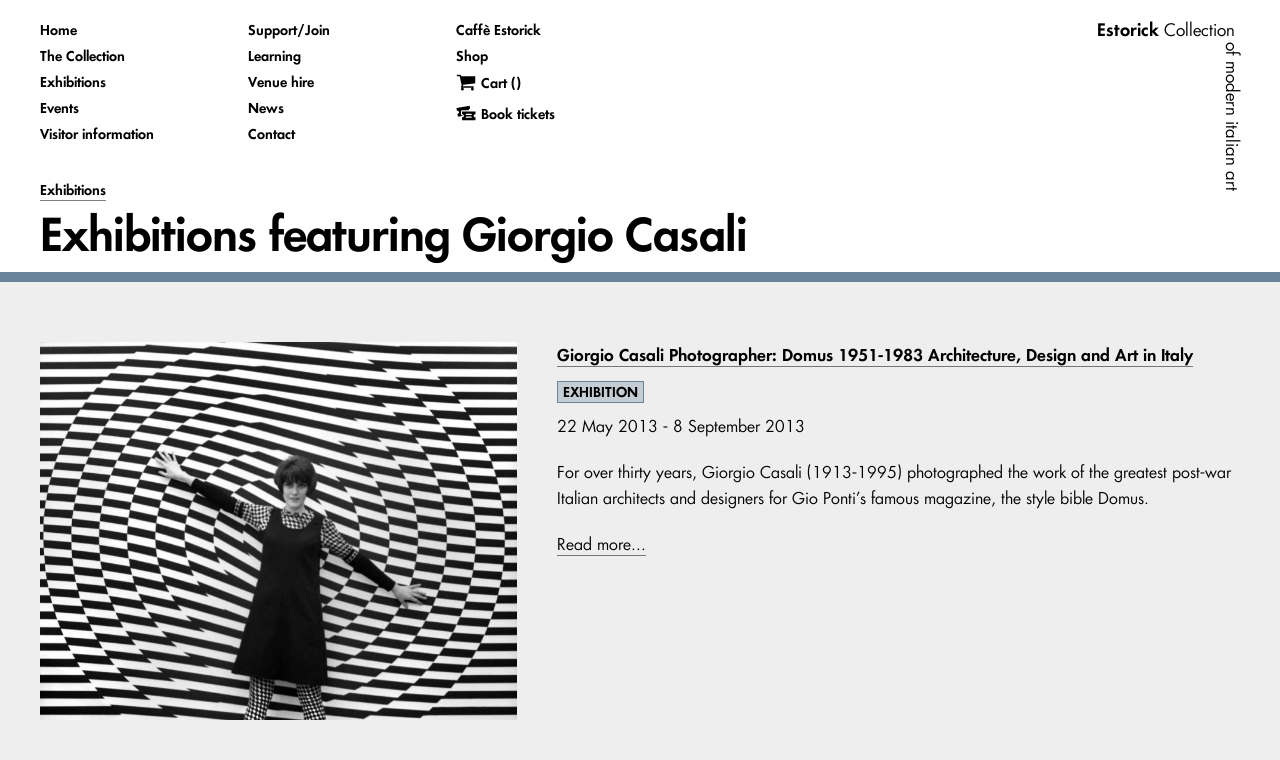

--- FILE ---
content_type: text/html; charset=UTF-8
request_url: https://www.estorickcollection.com/exhibitions/by/giorgio-casali
body_size: 13495
content:
<!DOCTYPE html>
<html class="has-no-js" lang="en">
  <head>
    <script>
        var MTIProjectId='19e7ccb6-55db-4fdf-9f08-28e7f1bcfbd0';
        (function() {
          var script=document.createElement('script');
          script.async='true';
          script.src='/site/themes/estorickcollection/fonts/tracking.js';
          (document.getElementsByTagName('head')[0]||document.getElementsByTagName('body')[0]).appendChild(script);
        })();
    </script>

        <script>(function(w,d,s,l,i){w[l]=w[l]||[];w[l].push({'gtm.start':
    new Date().getTime(),event:'gtm.js'});var f=d.getElementsByTagName(s)[0],
    j=d.createElement(s),dl=l!='dataLayer'?'&l='+l:'';j.async=true;j.src=
    'https://www.googletagmanager.com/gtm.js?id='+i+dl;f.parentNode.insertBefore(j,f);
    })(window,document,'script','dataLayer','GTM-5QQLSDH');</script>
    
    <title>
          Estorick Collection
        </title>
    <meta charset="utf-8" />
    <meta name="viewport" content="width=device-width,initial-scale=1" />
    <script>(function(h){h.className=h.className.replace(/has-no-js(\s)?/,typeof Modernizr!=='undefined'?'':'has-js')}(document.documentElement))</script>
    <script src="/site/themes/estorickcollection/js/estorickcollection.js" defer></script>
    
    <link rel="stylesheet" href="/site/themes/estorickcollection/css/estorickcollection.css" />

        <script src="https://ajax.googleapis.com/ajax/libs/jquery/2.2.2/jquery.min.js"></script>
    <script src="https://cdn.snipcart.com/scripts/2.0/snipcart.js" id="snipcart" data-api-key="NjRiNWE3ZGItNGMwMS00ODBiLWE0NzctMmU3YzA4NTE3NDliNjM2MzQwOTIwMTIwMzIxMTIx"></script>
    <link href="https://cdn.snipcart.com/themes/2.0/base/snipcart.min.css" rel="stylesheet" />
    
    <style>.grecaptcha-badge { visibility: collapse !important }</style>

<script>
  document.addEventListener('DOMContentLoaded', function () {
    var captchas = Array.prototype.slice.call(document.querySelectorAll('.g-recaptcha[data-size=invisible]'), 0);

    captchas.forEach(function (captcha, index) {
      var form = captcha.parentNode;
      while (form.tagName !== 'FORM') {
        form = form.parentNode;
      }

      // create custom callback
      window['recaptchaSubmit' + index] = function () { form.submit(); };
      captcha.setAttribute('data-callback', 'recaptchaSubmit' + index);

      form.addEventListener('submit', function (event) {
        event.preventDefault();
        grecaptcha.reset(index);
        grecaptcha.execute(index);
      });
    });
  });
</script>

<script src="https://www.google.com/recaptcha/api.js" async defer></script>

  </head>
  <body class="section-exhibitions">
        <noscript><iframe src="https://www.googletagmanager.com/ns.html?id=GTM-5QQLSDH"
    height="0" width="0" style="display:none;visibility:hidden"></iframe></noscript>
        <header class="o-background o-background--c-white c-border c-border--l c-border--c-lynch
  u-space--pt-m">

    <div class="o-container">

        <input type="checkbox" id="menu" class="c-nav__flag  u-invisible" />

        <div class="o-grid o-grid--nowrap@l+ o-grid--vspace@m- o-grid--vspace--l@l+">

            <div>

                <div class="c-logo  u-space--mb-l@m- u-space--mb-s@l+">
                    <div><b>Estorick</b> Collection</div>
                    <div>of modern italian art</div>
                </div>

            </div>

            <div class="o-grid__item--head@m-  u-hidden@l+ u-copy--s">

                <label for="menu" role="button" class="
                    c-nav__button o-background o-background--c-whisper
                    u-block u-space--mb-l@m- u-space--ph-m u-space--pv-s
                ">
                    <svg width="20" height="20" role="presentation" class="o-icon  c-nav__icon">
                        <use xlink:href="/site/themes/estorickcollection/img/icons.svg#close-button" />
                    </svg>
                    <b>Menu</b>
                </label>

            </div>

            <div class="o-grid__item--tail@m- o-grid__item--1/1@l- o-grid__item--head@l+ o-grid__item--fill@l+">
                <div class="o-grid@l+">
                    <div>
                        <div class="c-nav__menu  u-space--pb-l">
                            <ul class="b-reset--list  c-nav__list  u-space--mb-s-@m- u-space--mb-t-@l+ u-copy--s">
                                                                <li class="u-space--mb-s@m- u-space--mb-t@l+">
                                    <b class="u-block--inline">
                                        <a href="/" class="b-link--nav  u-nowrap">
                                            Home
                                        </a>
                                    </b>
                                </li>
                                                                <li class="u-space--mb-s@m- u-space--mb-t@l+">
                                    <b class="u-block--inline">
                                        <a href="/the-collection" class="b-link--nav  u-nowrap">
                                            The Collection
                                        </a>
                                    </b>
                                </li>
                                                                <li class="u-space--mb-s@m- u-space--mb-t@l+">
                                    <b class="u-block--inline">
                                        <a href="/exhibitions" class="b-link--nav  u-nowrap">
                                            Exhibitions
                                        </a>
                                    </b>
                                </li>
                                                                <li class="u-space--mb-s@m- u-space--mb-t@l+">
                                    <b class="u-block--inline">
                                        <a href="/events" class="b-link--nav  u-nowrap">
                                            Events
                                        </a>
                                    </b>
                                </li>
                                                                <li class="u-space--mb-s@m- u-space--mb-t@l+">
                                    <b class="u-block--inline">
                                        <a href="/visitor-information" class="b-link--nav  u-nowrap">
                                            Visitor information
                                        </a>
                                    </b>
                                </li>
                                                                <li class="u-space--mb-s@m- u-space--mb-t@l+">
                                    <b class="u-block--inline">
                                        <a href="/support-or-join" class="b-link--nav  u-nowrap">
                                            Support/Join
                                        </a>
                                    </b>
                                </li>
                                                                <li class="u-space--mb-s@m- u-space--mb-t@l+">
                                    <b class="u-block--inline">
                                        <a href="/learning" class="b-link--nav  u-nowrap">
                                            Learning
                                        </a>
                                    </b>
                                </li>
                                                                <li class="u-space--mb-s@m- u-space--mb-t@l+">
                                    <b class="u-block--inline">
                                        <a href="/venue-hire" class="b-link--nav  u-nowrap">
                                            Venue hire
                                        </a>
                                    </b>
                                </li>
                                                                <li class="u-space--mb-s@m- u-space--mb-t@l+">
                                    <b class="u-block--inline">
                                        <a href="/news" class="b-link--nav  u-nowrap">
                                            News
                                        </a>
                                    </b>
                                </li>
                                                                <li class="u-space--mb-s@m- u-space--mb-t@l+">
                                    <b class="u-block--inline">
                                        <a href="/contact" class="b-link--nav  u-nowrap">
                                            Contact
                                        </a>
                                    </b>
                                </li>
                                                                <li class="u-space--mb-s@m- u-space--mb-t@l+">
                                    <b class="u-block--inline">
                                        <a href="/cafe" class="b-link--nav  u-nowrap">
                                            Caffè Estorick
                                        </a>
                                    </b>
                                </li>
                                                                <li class="u-space--mb-s@m- u-space--mb-t@l+">
                                    <b class="u-block--inline">
                                        <a href="/shop" class="b-link--nav  u-nowrap">
                                            Shop
                                        </a>
                                    </b>
                                </li>
                                
                                <li class="u-space--mb-s@m- u-space--mb-t@l+">
                                    <div class="o-grid o-grid--colmid">
                                        <div>
                                            <svg width="20" height="20" role="presentation" class="o-icon  u-space--mr-t">
                                                <use xlink:href="/site/themes/estorickcollection/img/icons.svg#shopping-cart" />
                                            </svg>
                                        </div>
                                        <div>
                                            <a href="#" class="snipcart-checkout  b-link--nav  u-nowrap">
                                                <b class="u-block--inline u-space--mb-t">
                                                    <div class="snipcart-summary">
                                                        Cart (<span class="snipcart-total-items"></span>)
                                                    </div>
                                                </b>
                                            </a>
                                        </div>
                                    </div>
                                </li>
                                                                <li class="u-space--mb-s@m- u-space--mb-t@l+">
                                    <div class="o-grid o-grid--colmid">
                                        <div>
                                            <svg width="20" height="20" role="presentation" class="o-icon  u-space--mr-t">
                                                <use xlink:href="/site/themes/estorickcollection/img/icons.svg#tickets" />
                                            </svg>
                                        </div>
                                        <div>
                                            <a href="https://tickets.estorickcollection.com/tickets" class="b-link--nav  u-nowrap">
                                                <b class="u-block--inline u-space--mb-t">
                                                    Book tickets
                                                </b>
                                            </a>
                                        </div>
                                    </div>
                                </li>
                                                            </ul>
                        </div>
                    </div>
                </div>

                
                  <ol class="b-reset--list  o-grid o-grid--vspace--s  u-copy--s u-space--mb-t">

                                                
                            <li>
                              <a href="/exhibitions"><b>Exhibitions</b></a>
                            </li>
                            
                           
                        

                  </ol>

                
                <h1 class="u-space--mb-s">Exhibitions featuring Giorgio Casali</h1>



            </div>
        </div>

    </div>

</header>

    




<main class="u-space--mt-x@l+">
    <div class="o-container  u-space--mb-x">
        <div class="u-space--mt-x@l+ u-space--mt-l@m-">
    <div class="u-space--mb-x">
        <div class="o-grid  o-grid--vspace--l">
            <div class="o-grid__item--1/1@l- o-grid__item--1/3@l+">
                <div class="o-background o-background--c-white o-container__bleed@s  u-space--pa-m">
                    <div class="u-space--mb-l">
                        <div>
                            <a href="/exhibitions">See current exhibitions</a>
                        </div>
                        <div>
                            <a href="/exhibitions/in-the/future">See future exhibitions</a>
                        </div>
                        <div>
                            <a href="/exhibitions/in-the/past">See previous exhibitions</a>
                        </div>
                    </div>

                    <h3>Artists</h3>
                    <ul id="artists-list" class="all-artists b-reset--list" data-max-visible="500" data-featured="yes">
                                              <li class="u-space--mb-n not-featured">
                          <a href="/exhibitions/by/aaron-williamson">Aaron Williamson</a>
                        </li> 
                                              <li class="u-space--mb-n not-featured">
                          <a href="/exhibitions/by/achille-perilli">Achille Perilli</a>
                        </li> 
                                              <li class="u-space--mb-n not-featured">
                          <a href="/exhibitions/by/adam-chodzko">Adam Chodzko</a>
                        </li> 
                                              <li class="u-space--mb-n not-featured">
                          <a href="/exhibitions/by/adolf-hohenstein">Adolf Hohenstein</a>
                        </li> 
                                              <li class="u-space--mb-n not-featured">
                          <a href="/exhibitions/by/adolfo-wildt">Adolfo Wildt</a>
                        </li> 
                                              <li class="u-space--mb-n not-featured">
                          <a href="/exhibitions/by/afro">Afro</a>
                        </li> 
                                              <li class="u-space--mb-n not-featured">
                          <a href="/exhibitions/by/agostino-bonalumi">Agostino Bonalumi</a>
                        </li> 
                                              <li class="u-space--mb-n not-featured">
                          <a href="/exhibitions/by/alberto-bevilacqua">Alberto Bevilacqua</a>
                        </li> 
                                              <li class="u-space--mb-n featured">
                          <a href="/exhibitions/by/alberto-burri">Alberto Burri</a>
                        </li> 
                                              <li class="u-space--mb-n not-featured">
                          <a href="/exhibitions/by/alberto-di-fabio">Alberto Di Fabio</a>
                        </li> 
                                              <li class="u-space--mb-n not-featured">
                          <a href="/exhibitions/by/alberto-magnelli">Alberto Magnelli</a>
                        </li> 
                                              <li class="u-space--mb-n not-featured">
                          <a href="/exhibitions/by/alberto-mastroianni">Alberto Mastroianni</a>
                        </li> 
                                              <li class="u-space--mb-n not-featured">
                          <a href="/exhibitions/by/alberto-montacchini">Alberto Montacchini</a>
                        </li> 
                                              <li class="u-space--mb-n not-featured">
                          <a href="/exhibitions/by/alberto-savinio">Alberto Savinio</a>
                        </li> 
                                              <li class="u-space--mb-n not-featured">
                          <a href="/exhibitions/by/aldo-mazza">Aldo Mazza</a>
                        </li> 
                                              <li class="u-space--mb-n not-featured">
                          <a href="/exhibitions/by/aldo-schmid">Aldo Schmid</a>
                        </li> 
                                              <li class="u-space--mb-n not-featured">
                          <a href="/exhibitions/by/aleksandr-semenovich-vedernikov">Aleksandr Semenovich Vedernikov</a>
                        </li> 
                                              <li class="u-space--mb-n not-featured">
                          <a href="/exhibitions/by/aleksandra-natanovna-latash">Aleksandra Natanovna Latash</a>
                        </li> 
                                              <li class="u-space--mb-n not-featured">
                          <a href="/exhibitions/by/aleksandra-nikolaevna-yakobson">Aleksandra Nikolaevna Yakobson</a>
                        </li> 
                                              <li class="u-space--mb-n not-featured">
                          <a href="/exhibitions/by/alessandro-bruschetti">Alessandro Bruschetti</a>
                        </li> 
                                              <li class="u-space--mb-n not-featured">
                          <a href="/exhibitions/by/alessandro-mendini">Alessandro Mendini</a>
                        </li> 
                                              <li class="u-space--mb-n not-featured">
                          <a href="/exhibitions/by/alex-lowery">Alex Lowery</a>
                        </li> 
                                              <li class="u-space--mb-n not-featured">
                          <a href="/exhibitions/by/alexander-archipenko">Alexander Archipenko</a>
                        </li> 
                                              <li class="u-space--mb-n not-featured">
                          <a href="/exhibitions/by/alexandr-rodchenko">Alexandr Rodchenko</a>
                        </li> 
                                              <li class="u-space--mb-n not-featured">
                          <a href="/exhibitions/by/alfredo-ambrosi">Alfredo Ambrosi</a>
                        </li> 
                                              <li class="u-space--mb-n not-featured">
                          <a href="/exhibitions/by/alighiero-boetti">Alighiero Boetti</a>
                        </li> 
                                              <li class="u-space--mb-n not-featured">
                          <a href="/exhibitions/by/aligi-sassu">Aligi Sassu</a>
                        </li> 
                                              <li class="u-space--mb-n not-featured">
                          <a href="/exhibitions/by/alison-turnbull">Alison Turnbull</a>
                        </li> 
                                              <li class="u-space--mb-n not-featured">
                          <a href="/exhibitions/by/alison-wilding">Alison Wilding</a>
                        </li> 
                                              <li class="u-space--mb-n not-featured">
                          <a href="/exhibitions/by/amanda-currie">Amanda Currie</a>
                        </li> 
                                              <li class="u-space--mb-n featured">
                          <a href="/exhibitions/by/amedeo-modigliani">Amedeo Modigliani</a>
                        </li> 
                                              <li class="u-space--mb-n not-featured">
                          <a href="/exhibitions/by/anatoli-lvovich-kaplan">Anatoli Lvovich Kaplan</a>
                        </li> 
                                              <li class="u-space--mb-n not-featured">
                          <a href="/exhibitions/by/andrew-green">Andrew Green</a>
                        </li> 
                                              <li class="u-space--mb-n not-featured">
                          <a href="/exhibitions/by/andrzej-jackowski">Andrzej Jackowski</a>
                        </li> 
                                              <li class="u-space--mb-n not-featured">
                          <a href="/exhibitions/by/angelo-morbelli">Angelo Morbelli</a>
                        </li> 
                                              <li class="u-space--mb-n not-featured">
                          <a href="/exhibitions/by/angelo-torchi">Angelo Torchi</a>
                        </li> 
                                              <li class="u-space--mb-n not-featured">
                          <a href="/exhibitions/by/anton-giulio-bragaglia">Anton Giulio Bragaglia</a>
                        </li> 
                                              <li class="u-space--mb-n not-featured">
                          <a href="/exhibitions/by/antonia-campi">Antonia Campi</a>
                        </li> 
                                              <li class="u-space--mb-n not-featured">
                          <a href="/exhibitions/by/antonietta-raphael">Antonietta Raphaël</a>
                        </li> 
                                              <li class="u-space--mb-n not-featured">
                          <a href="/exhibitions/by/antonio-boggeri">Antonio Boggeri</a>
                        </li> 
                                              <li class="u-space--mb-n not-featured">
                          <a href="/exhibitions/by/antonio-calderara">Antonio Calderara</a>
                        </li> 
                                              <li class="u-space--mb-n not-featured">
                          <a href="/exhibitions/by/antonio-sanfilippo">Antonio Sanfilippo</a>
                        </li> 
                                              <li class="u-space--mb-n not-featured">
                          <a href="/exhibitions/by/anya-gallaccio">Anya Gallaccio</a>
                        </li> 
                                              <li class="u-space--mb-n featured">
                          <a href="/exhibitions/by/ardengo-soffici">Ardengo Soffici</a>
                        </li> 
                                              <li class="u-space--mb-n not-featured">
                          <a href="/exhibitions/by/arnaldo-pomodoro">Arnaldo Pomodoro</a>
                        </li> 
                                              <li class="u-space--mb-n not-featured">
                          <a href="/exhibitions/by/arturo-bragaglia">Arturo Bragaglia</a>
                        </li> 
                                              <li class="u-space--mb-n not-featured">
                          <a href="/exhibitions/by/arturo-di-stefano">Arturo Di Stefano</a>
                        </li> 
                                              <li class="u-space--mb-n not-featured">
                          <a href="/exhibitions/by/arturo-martini">Arturo Martini</a>
                        </li> 
                                              <li class="u-space--mb-n not-featured">
                          <a href="/exhibitions/by/arturo-tosi">Arturo Tosi</a>
                        </li> 
                                              <li class="u-space--mb-n not-featured">
                          <a href="/exhibitions/by/arturo-zavattini">Arturo Zavattini</a>
                        </li> 
                                              <li class="u-space--mb-n not-featured">
                          <a href="/exhibitions/by/atanasio-soldati">Atanasio Soldati</a>
                        </li> 
                                              <li class="u-space--mb-n not-featured">
                          <a href="/exhibitions/by/attilio-maranzano">Attilio Maranzano</a>
                        </li> 
                                              <li class="u-space--mb-n not-featured">
                          <a href="/exhibitions/by/augusto-de-campos">Augusto de Campos</a>
                        </li> 
                                              <li class="u-space--mb-n not-featured">
                          <a href="/exhibitions/by/augusto-pedrini">Augusto Pedrini</a>
                        </li> 
                                              <li class="u-space--mb-n not-featured">
                          <a href="/exhibitions/by/aurelio-amendola">Aurelio Amendola</a>
                        </li> 
                                              <li class="u-space--mb-n not-featured">
                          <a href="/exhibitions/by/avgust-vasilievich-lanin">Avgust Vasilievich Lanin</a>
                        </li> 
                                              <li class="u-space--mb-n not-featured">
                          <a href="/exhibitions/by/ben-nicholson">Ben Nicholson</a>
                        </li> 
                                              <li class="u-space--mb-n not-featured">
                          <a href="/exhibitions/by/benedetta-marinetti">Benedetta Marinetti</a>
                        </li> 
                                              <li class="u-space--mb-n featured">
                          <a href="/exhibitions/by/bice-lazzari">Bice Lazzari</a>
                        </li> 
                                              <li class="u-space--mb-n not-featured">
                          <a href="/exhibitions/by/bob-cobbing">Bob Cobbing</a>
                        </li> 
                                              <li class="u-space--mb-n not-featured">
                          <a href="/exhibitions/by/boris-nikolaevich-ermolaev">Boris Nikolaevich Ermolaev</a>
                        </li> 
                                              <li class="u-space--mb-n not-featured">
                          <a href="/exhibitions/by/boyd-webb">Boyd Webb</a>
                        </li> 
                                              <li class="u-space--mb-n not-featured">
                          <a href="/exhibitions/by/brighid-lowe">Brighid Lowe</a>
                        </li> 
                                              <li class="u-space--mb-n not-featured">
                          <a href="/exhibitions/by/bruno-cassinari">Bruno Cassinari</a>
                        </li> 
                                              <li class="u-space--mb-n not-featured">
                          <a href="/exhibitions/by/bruno-munari">Bruno Munari</a>
                        </li> 
                                              <li class="u-space--mb-n not-featured">
                          <a href="/exhibitions/by/bruno-tano">Bruno Tano</a>
                        </li> 
                                              <li class="u-space--mb-n not-featured">
                          <a href="/exhibitions/by/cagnaccio-di-san-pietro">Cagnaccio di San Pietro</a>
                        </li> 
                                              <li class="u-space--mb-n not-featured">
                          <a href="/exhibitions/by/carla-accardi">Carla Accardi</a>
                        </li> 
                                              <li class="u-space--mb-n not-featured">
                          <a href="/exhibitions/by/carlo-belloli">Carlo Belloli</a>
                        </li> 
                                              <li class="u-space--mb-n featured">
                          <a href="/exhibitions/by/carlo-carra">Carlo Carrà</a>
                        </li> 
                                              <li class="u-space--mb-n not-featured">
                          <a href="/exhibitions/by/carlo-levi">Carlo Levi</a>
                        </li> 
                                              <li class="u-space--mb-n not-featured">
                          <a href="/exhibitions/by/carlo-zauli">Carlo Zauli</a>
                        </li> 
                                              <li class="u-space--mb-n not-featured">
                          <a href="/exhibitions/by/carol-rama">Carol Rama</a>
                        </li> 
                                              <li class="u-space--mb-n not-featured">
                          <a href="/exhibitions/by/catherine-burge">Catherine Burge</a>
                        </li> 
                                              <li class="u-space--mb-n not-featured">
                          <a href="/exhibitions/by/cavan-mccarthy">Cavan McCarthy</a>
                        </li> 
                                              <li class="u-space--mb-n not-featured">
                          <a href="/exhibitions/by/ceal-floyer">Ceal Floyer</a>
                        </li> 
                                              <li class="u-space--mb-n not-featured">
                          <a href="/exhibitions/by/charles-verey">Charles Verey</a>
                        </li> 
                                              <li class="u-space--mb-n not-featured">
                          <a href="/exhibitions/by/christopher-le-brun">Christopher Le Brun</a>
                        </li> 
                                              <li class="u-space--mb-n not-featured">
                          <a href="/exhibitions/by/claudio-abate">Claudio Abate</a>
                        </li> 
                                              <li class="u-space--mb-n not-featured">
                          <a href="/exhibitions/by/claudio-parmiggiani">Claudio Parmiggiani</a>
                        </li> 
                                              <li class="u-space--mb-n not-featured">
                          <a href="/exhibitions/by/claus-bremer">Claus Bremer</a>
                        </li> 
                                              <li class="u-space--mb-n not-featured">
                          <a href="/exhibitions/by/clay-perry">Clay Perry</a>
                        </li> 
                                              <li class="u-space--mb-n not-featured">
                          <a href="/exhibitions/by/corrado-cagli">Corrado Cagli</a>
                        </li> 
                                              <li class="u-space--mb-n featured">
                          <a href="/exhibitions/by/corrado-govoni">Corrado Govoni</a>
                        </li> 
                                              <li class="u-space--mb-n not-featured">
                          <a href="/exhibitions/by/crw-nevison">C.R.W. Nevison</a>
                        </li> 
                                              <li class="u-space--mb-n not-featured">
                          <a href="/exhibitions/by/dadamaino">Dadamaino</a>
                        </li> 
                                              <li class="u-space--mb-n not-featured">
                          <a href="/exhibitions/by/dante-baldelli">Dante Baldelli</a>
                        </li> 
                                              <li class="u-space--mb-n not-featured">
                          <a href="/exhibitions/by/dario-bernazzoli">Dario Bernazzoli</a>
                        </li> 
                                              <li class="u-space--mb-n not-featured">
                          <a href="/exhibitions/by/david-bomberg">David Bomberg</a>
                        </li> 
                                              <li class="u-space--mb-n not-featured">
                          <a href="/exhibitions/by/david-hockney">David Hockney</a>
                        </li> 
                                              <li class="u-space--mb-n not-featured">
                          <a href="/exhibitions/by/denis-masi">Denis Masi</a>
                        </li> 
                                              <li class="u-space--mb-n not-featured">
                          <a href="/exhibitions/by/derek-shiel">Derek Shiel</a>
                        </li> 
                                              <li class="u-space--mb-n not-featured">
                          <a href="/exhibitions/by/diego-mazzonelli">Diego Mazzonelli</a>
                        </li> 
                                              <li class="u-space--mb-n not-featured">
                          <a href="/exhibitions/by/dom-sylvester-houedard">Dom Sylvester Houédard</a>
                        </li> 
                                              <li class="u-space--mb-n not-featured">
                          <a href="/exhibitions/by/domenico-gnoli">Domenico Gnoli</a>
                        </li> 
                                              <li class="u-space--mb-n not-featured">
                          <a href="/exhibitions/by/donato-cinicolo">Donato Cinicolo</a>
                        </li> 
                                              <li class="u-space--mb-n not-featured">
                          <a href="/exhibitions/by/dunill-and-obrien">Dunill and O'Brien</a>
                        </li> 
                                              <li class="u-space--mb-n not-featured">
                          <a href="/exhibitions/by/eadward-muybridge">Eadward Muybridge</a>
                        </li> 
                                              <li class="u-space--mb-n not-featured">
                          <a href="/exhibitions/by/edward-allington">Edward Allington</a>
                        </li> 
                                              <li class="u-space--mb-n not-featured">
                          <a href="/exhibitions/by/edward-mcknight-kauffer">Edward McKnight Kauffer</a>
                        </li> 
                                              <li class="u-space--mb-n not-featured">
                          <a href="/exhibitions/by/edward-wadsworth">Edward Wadsworth</a>
                        </li> 
                                              <li class="u-space--mb-n not-featured">
                          <a href="/exhibitions/by/edwin-morgan">Edwin Morgan</a>
                        </li> 
                                              <li class="u-space--mb-n not-featured">
                          <a href="/exhibitions/by/el-lissitzky">El Lissitzky</a>
                        </li> 
                                              <li class="u-space--mb-n not-featured">
                          <a href="/exhibitions/by/elisabetta-catalano">Elisabetta Catalano</a>
                        </li> 
                                              <li class="u-space--mb-n not-featured">
                          <a href="/exhibitions/by/emanuele-lomiry">Emanuele Lomiry</a>
                        </li> 
                                              <li class="u-space--mb-n not-featured">
                          <a href="/exhibitions/by/emanuele-luzzati">Emanuele Luzzati</a>
                        </li> 
                                              <li class="u-space--mb-n not-featured">
                          <a href="/exhibitions/by/emanuele-rambaldi">Emanuele Rambaldi</a>
                        </li> 
                                              <li class="u-space--mb-n featured">
                          <a href="/exhibitions/by/emilio-greco">Emilio Greco</a>
                        </li> 
                                              <li class="u-space--mb-n not-featured">
                          <a href="/exhibitions/by/emilio-isgro">Emilio Isgrò</a>
                        </li> 
                                              <li class="u-space--mb-n not-featured">
                          <a href="/exhibitions/by/emilio-scanavino">Emilio Scanavino</a>
                        </li> 
                                              <li class="u-space--mb-n not-featured">
                          <a href="/exhibitions/by/emilio-vedova">Emilio Vedova</a>
                        </li> 
                                              <li class="u-space--mb-n not-featured">
                          <a href="/exhibitions/by/ennio-morlotti">Ennio Morlotti</a>
                        </li> 
                                              <li class="u-space--mb-n not-featured">
                          <a href="/exhibitions/by/enrica-borghi">Enrica Borghi</a>
                        </li> 
                                              <li class="u-space--mb-n not-featured">
                          <a href="/exhibitions/by/enrico-castellani">Enrico Castellani</a>
                        </li> 
                                              <li class="u-space--mb-n not-featured">
                          <a href="/exhibitions/by/enrico-paulucci">Enrico Paulucci</a>
                        </li> 
                                              <li class="u-space--mb-n not-featured">
                          <a href="/exhibitions/by/enrico-paulucci-delle-roncole">Enrico Paulucci delle Roncole</a>
                        </li> 
                                              <li class="u-space--mb-n featured">
                          <a href="/exhibitions/by/enrico-prampolini">Enrico Prampolini</a>
                        </li> 
                                              <li class="u-space--mb-n not-featured">
                          <a href="/exhibitions/by/eric-bainbridge">Eric Bainbridge</a>
                        </li> 
                                              <li class="u-space--mb-n not-featured">
                          <a href="/exhibitions/by/ernest-brooks">Ernest Brooks</a>
                        </li> 
                                              <li class="u-space--mb-n not-featured">
                          <a href="/exhibitions/by/ernesto-thayaht">Ernesto Thayaht</a>
                        </li> 
                                              <li class="u-space--mb-n not-featured">
                          <a href="/exhibitions/by/ernesto-treccani">Ernesto Treccani</a>
                        </li> 
                                              <li class="u-space--mb-n not-featured">
                          <a href="/exhibitions/by/ernst-jandl">Ernst Jandl</a>
                        </li> 
                                              <li class="u-space--mb-n not-featured">
                          <a href="/exhibitions/by/etienne-jules-marey">Etienne-Jules Marey</a>
                        </li> 
                                              <li class="u-space--mb-n not-featured">
                          <a href="/exhibitions/by/ettore-colla">Ettore Colla</a>
                        </li> 
                                              <li class="u-space--mb-n not-featured">
                          <a href="/exhibitions/by/ettore-de-conciliis">Ettore de Conciliis</a>
                        </li> 
                                              <li class="u-space--mb-n not-featured">
                          <a href="/exhibitions/by/ettore-sottsass-jr">Ettore Sottsass Jr</a>
                        </li> 
                                              <li class="u-space--mb-n not-featured">
                          <a href="/exhibitions/by/euan-uglow">Euan Uglow</a>
                        </li> 
                                              <li class="u-space--mb-n not-featured">
                          <a href="/exhibitions/by/eugen-gomringer">Eugen Gomringer</a>
                        </li> 
                                              <li class="u-space--mb-n not-featured">
                          <a href="/exhibitions/by/eugenio-carmi">Eugenio Carmi</a>
                        </li> 
                                              <li class="u-space--mb-n not-featured">
                          <a href="/exhibitions/by/eva-marisaldi">Eva Marisaldi</a>
                        </li> 
                                              <li class="u-space--mb-n not-featured">
                          <a href="/exhibitions/by/fabio-mauri">Fabio Mauri</a>
                        </li> 
                                              <li class="u-space--mb-n not-featured">
                          <a href="/exhibitions/by/fausto-melotti">Fausto Melotti</a>
                        </li> 
                                              <li class="u-space--mb-n not-featured">
                          <a href="/exhibitions/by/fausto-pirandello">Fausto Pirandello</a>
                        </li> 
                                              <li class="u-space--mb-n not-featured">
                          <a href="/exhibitions/by/federico-garolla">Federico Garolla</a>
                        </li> 
                                              <li class="u-space--mb-n not-featured">
                          <a href="/exhibitions/by/federico-zandomeneghi">Federico Zandomeneghi</a>
                        </li> 
                                              <li class="u-space--mb-n not-featured">
                          <a href="/exhibitions/by/felice-casorati">Felice Casorati</a>
                        </li> 
                                              <li class="u-space--mb-n not-featured">
                          <a href="/exhibitions/by/ferdinando-scianna">Ferdinando Scianna</a>
                        </li> 
                                              <li class="u-space--mb-n not-featured">
                          <a href="/exhibitions/by/filippo-de-pisis">Filippo de Pisis</a>
                        </li> 
                                              <li class="u-space--mb-n not-featured">
                          <a href="/exhibitions/by/fillia">Fillia</a>
                        </li> 
                                              <li class="u-space--mb-n not-featured">
                          <a href="/exhibitions/by/fiona-crisp">Fiona Crisp</a>
                        </li> 
                                              <li class="u-space--mb-n not-featured">
                          <a href="/exhibitions/by/flavio-costantini">Flavio Costantini</a>
                        </li> 
                                              <li class="u-space--mb-n not-featured">
                          <a href="/exhibitions/by/flavio-de-marco">Flavio de Marco</a>
                        </li> 
                                              <li class="u-space--mb-n not-featured">
                          <a href="/exhibitions/by/fonderie-fratelli-perani">Fonderie Fratelli Perani</a>
                        </li> 
                                              <li class="u-space--mb-n featured">
                          <a href="/exhibitions/by/fortunato-depero">Fortunato Depero</a>
                        </li> 
                                              <li class="u-space--mb-n not-featured">
                          <a href="/exhibitions/by/franca-luccardi">Franca Luccardi</a>
                        </li> 
                                              <li class="u-space--mb-n not-featured">
                          <a href="/exhibitions/by/francesco-cangiullo">Francesco Cangiullo</a>
                        </li> 
                                              <li class="u-space--mb-n not-featured">
                          <a href="/exhibitions/by/francesco-canguillo">Francesco Canguillo</a>
                        </li> 
                                              <li class="u-space--mb-n not-featured">
                          <a href="/exhibitions/by/francesco-menzio">Francesco Menzio</a>
                        </li> 
                                              <li class="u-space--mb-n not-featured">
                          <a href="/exhibitions/by/franco-garelli">Franco Garelli</a>
                        </li> 
                                              <li class="u-space--mb-n not-featured">
                          <a href="/exhibitions/by/franco-grignani">Franco Grignani</a>
                        </li> 
                                              <li class="u-space--mb-n not-featured">
                          <a href="/exhibitions/by/franco-rasma">Franco Rasma</a>
                        </li> 
                                              <li class="u-space--mb-n not-featured">
                          <a href="/exhibitions/by/franz-marangolo">Franz Marangolo</a>
                        </li> 
                                              <li class="u-space--mb-n not-featured">
                          <a href="/exhibitions/by/fratelli-alinari">Fratelli Alinari</a>
                        </li> 
                                              <li class="u-space--mb-n not-featured">
                          <a href="/exhibitions/by/ft-marinetti">F.T. Marinetti</a>
                        </li> 
                                              <li class="u-space--mb-n not-featured">
                          <a href="/exhibitions/by/gabriele-basilico">Gabriele Basilico</a>
                        </li> 
                                              <li class="u-space--mb-n not-featured">
                          <a href="/exhibitions/by/gaetano-previati">Gaetano Previati</a>
                        </li> 
                                              <li class="u-space--mb-n not-featured">
                          <a href="/exhibitions/by/gary-stevens">Gary Stevens</a>
                        </li> 
                                              <li class="u-space--mb-n not-featured">
                          <a href="/exhibitions/by/gastone-medin">Gastone Medin</a>
                        </li> 
                                              <li class="u-space--mb-n not-featured">
                          <a href="/exhibitions/by/gavin-turk">Gavin Turk</a>
                        </li> 
                                              <li class="u-space--mb-n not-featured">
                          <a href="/exhibitions/by/geoff-uglow">Geoff Uglow</a>
                        </li> 
                                              <li class="u-space--mb-n not-featured">
                          <a href="/exhibitions/by/george-grosz">George Grosz</a>
                        </li> 
                                              <li class="u-space--mb-n featured">
                          <a href="/exhibitions/by/gerardo-dottori">Gerardo Dottori</a>
                        </li> 
                                              <li class="u-space--mb-n not-featured">
                          <a href="/exhibitions/by/gerhard-ruehm">Gerhard Ruehm</a>
                        </li> 
                                              <li class="u-space--mb-n not-featured">
                          <a href="/exhibitions/by/gerta-mikhailovna-nemenova">Gerta Mikhailovna Nemenova</a>
                        </li> 
                                              <li class="u-space--mb-n featured">
                          <a href="/exhibitions/by/giacomo-balla">Giacomo Balla</a>
                        </li> 
                                              <li class="u-space--mb-n featured">
                          <a href="/exhibitions/by/giacomo-manzu">Giacomo Manzù</a>
                        </li> 
                                              <li class="u-space--mb-n not-featured">
                          <a href="/exhibitions/by/gianfranco-baruchello">Gianfranco Baruchello</a>
                        </li> 
                                              <li class="u-space--mb-n not-featured">
                          <a href="/exhibitions/by/gianfranco-gorgoni">Gianfranco Gorgoni</a>
                        </li> 
                                              <li class="u-space--mb-n not-featured">
                          <a href="/exhibitions/by/gianni-berengo-gardin">Gianni Berengo Gardin</a>
                        </li> 
                                              <li class="u-space--mb-n not-featured">
                          <a href="/exhibitions/by/gianni-pellegrini">Gianni Pellegrini</a>
                        </li> 
                                              <li class="u-space--mb-n not-featured">
                          <a href="/exhibitions/by/gianni-piacentino">Gianni Piacentino</a>
                        </li> 
                                              <li class="u-space--mb-n not-featured">
                          <a href="/exhibitions/by/gigi-chessa">Gigi Chessa</a>
                        </li> 
                                              <li class="u-space--mb-n not-featured">
                          <a href="/exhibitions/by/gilberto-zorio">Gilberto Zorio</a>
                        </li> 
                                              <li class="u-space--mb-n not-featured">
                          <a href="/exhibitions/by/gino-barssoti">Gino Barsotti</a>
                        </li> 
                                              <li class="u-space--mb-n not-featured">
                          <a href="/exhibitions/by/gino-ghiringhelli">Gino Ghiringhelli</a>
                        </li> 
                                              <li class="u-space--mb-n featured">
                          <a href="/exhibitions/by/gino-severini">Gino Severini</a>
                        </li> 
                                              <li class="u-space--mb-n not-featured">
                          <a href="/exhibitions/by/gio-pomodoro">Giò Pomodoro</a>
                        </li> 
                                              <li class="u-space--mb-n not-featured">
                          <a href="/exhibitions/by/gio-ponti">Gio Ponti</a>
                        </li> 
                                              <li class="u-space--mb-n not-featured">
                          <a href="/exhibitions/by/giocondo-goghy-faggioni">Giocondo (Goghy) Faggioni</a>
                        </li> 
                                              <li class="u-space--mb-n not-featured">
                          <a href="/exhibitions/by/giorgio-avigdor">Giorgio Avigdor</a>
                        </li> 
                                              <li class="u-space--mb-n not-featured">
                          <a href="/exhibitions/by/giorgio-casali">Giorgio Casali</a>
                        </li> 
                                              <li class="u-space--mb-n not-featured">
                          <a href="/exhibitions/by/giorgio-colombo">Giorgio Colombo</a>
                        </li> 
                                              <li class="u-space--mb-n featured">
                          <a href="/exhibitions/by/giorgio-de-chirico">Giorgio de Chirico</a>
                        </li> 
                                              <li class="u-space--mb-n not-featured">
                          <a href="/exhibitions/by/giorgio-host-ivessich">Giorgio Host Ivessich</a>
                        </li> 
                                              <li class="u-space--mb-n featured">
                          <a href="/exhibitions/by/giorgio-morandi">Giorgio Morandi</a>
                        </li> 
                                              <li class="u-space--mb-n not-featured">
                          <a href="/exhibitions/by/giovanni-anselmo">Giovanni Anselmo</a>
                        </li> 
                                              <li class="u-space--mb-n not-featured">
                          <a href="/exhibitions/by/giovanni-korompay">Giovanni Korompay</a>
                        </li> 
                                              <li class="u-space--mb-n not-featured">
                          <a href="/exhibitions/by/giovanni-segantini">Giovanni Segantini</a>
                        </li> 
                                              <li class="u-space--mb-n featured">
                          <a href="/exhibitions/by/giuditta-scalini">Giuditta Scalini</a>
                        </li> 
                                              <li class="u-space--mb-n not-featured">
                          <a href="/exhibitions/by/giulio-gigli">Giulio Gigli</a>
                        </li> 
                                              <li class="u-space--mb-n not-featured">
                          <a href="/exhibitions/by/giulio-paolini">Giulio Paolini</a>
                        </li> 
                                              <li class="u-space--mb-n not-featured">
                          <a href="/exhibitions/by/giuseppe-capogrossi">Giuseppe Capogrossi</a>
                        </li> 
                                              <li class="u-space--mb-n not-featured">
                          <a href="/exhibitions/by/giuseppe-capponi">Giuseppe Capponi</a>
                        </li> 
                                              <li class="u-space--mb-n not-featured">
                          <a href="/exhibitions/by/giuseppe-cavalli">Giuseppe Cavalli</a>
                        </li> 
                                              <li class="u-space--mb-n not-featured">
                          <a href="/exhibitions/by/giuseppe-migneco">Giuseppe Migneco</a>
                        </li> 
                                              <li class="u-space--mb-n not-featured">
                          <a href="/exhibitions/by/giuseppe-pelliza-da-volpedo">Giuseppe Pelliza da Volpedo</a>
                        </li> 
                                              <li class="u-space--mb-n not-featured">
                          <a href="/exhibitions/by/giuseppe-penone">Giuseppe Penone</a>
                        </li> 
                                              <li class="u-space--mb-n not-featured">
                          <a href="/exhibitions/by/giuseppe-preziosi">Giuseppe Preziosi</a>
                        </li> 
                                              <li class="u-space--mb-n not-featured">
                          <a href="/exhibitions/by/giuseppe-raverta">Giuseppe Raverta</a>
                        </li> 
                                              <li class="u-space--mb-n not-featured">
                          <a href="/exhibitions/by/giuseppe-santomaso">Giuseppe Santomaso</a>
                        </li> 
                                              <li class="u-space--mb-n not-featured">
                          <a href="/exhibitions/by/giuseppe-spagnulo">Giuseppe Spagnulo</a>
                        </li> 
                                              <li class="u-space--mb-n not-featured">
                          <a href="/exhibitions/by/giuseppe-uncini">Giuseppe Uncini</a>
                        </li> 
                                              <li class="u-space--mb-n not-featured">
                          <a href="/exhibitions/by/giuseppe-vivani">Giuseppe Vivani</a>
                        </li> 
                                              <li class="u-space--mb-n not-featured">
                          <a href="/exhibitions/by/giuseppe-wenter-marini">Giuseppe Wenter Marini</a>
                        </li> 
                                              <li class="u-space--mb-n not-featured">
                          <a href="/exhibitions/by/giuseppe-zigaina">Giuseppe Zigaina</a>
                        </li> 
                                              <li class="u-space--mb-n not-featured">
                          <a href="/exhibitions/by/gjon-mili">Gjon Mili</a>
                        </li> 
                                              <li class="u-space--mb-n not-featured">
                          <a href="/exhibitions/by/glenys-johnson">Glenys Johnson</a>
                        </li> 
                                              <li class="u-space--mb-n not-featured">
                          <a href="/exhibitions/by/goffredo-alessandrini">Goffredo Alessandrini</a>
                        </li> 
                                              <li class="u-space--mb-n not-featured">
                          <a href="/exhibitions/by/graham-ellard">Graham Ellard</a>
                        </li> 
                                              <li class="u-space--mb-n not-featured">
                          <a href="/exhibitions/by/grazia-varisco">Grazia Varisco</a>
                        </li> 
                                              <li class="u-space--mb-n not-featured">
                          <a href="/exhibitions/by/grigori-aleksandrovich-izrailevich">Grigori Aleksandrovich Izrailevich</a>
                        </li> 
                                              <li class="u-space--mb-n not-featured">
                          <a href="/exhibitions/by/guido-fiorini">Guido Fiorini</a>
                        </li> 
                                              <li class="u-space--mb-n not-featured">
                          <a href="/exhibitions/by/guilio-turcato">Guilio Turcato</a>
                        </li> 
                                              <li class="u-space--mb-n not-featured">
                          <a href="/exhibitions/by/gustav-klucis">Gustav Klucis</a>
                        </li> 
                                              <li class="u-space--mb-n not-featured">
                          <a href="/exhibitions/by/hannah-hoch">Hannah Hoch</a>
                        </li> 
                                              <li class="u-space--mb-n not-featured">
                          <a href="/exhibitions/by/hansjorg-mayer">Hansjörg Mayer</a>
                        </li> 
                                              <li class="u-space--mb-n not-featured">
                          <a href="/exhibitions/by/harold-edgerton">Harold Edgerton</a>
                        </li> 
                                              <li class="u-space--mb-n not-featured">
                          <a href="/exhibitions/by/hayley-newman">Hayley Newman</a>
                        </li> 
                                              <li class="u-space--mb-n not-featured">
                          <a href="/exhibitions/by/helen-saunders">Helen Saunders</a>
                        </li> 
                                              <li class="u-space--mb-n not-featured">
                          <a href="/exhibitions/by/henri-gaudier-brzeska">Henri Gaudier-Brzeska</a>
                        </li> 
                                              <li class="u-space--mb-n not-featured">
                          <a href="/exhibitions/by/henryk-berlewi">Henryk Berlewi</a>
                        </li> 
                                              <li class="u-space--mb-n not-featured">
                          <a href="/exhibitions/by/herbert-bayer">Herbert Bayer</a>
                        </li> 
                                              <li class="u-space--mb-n not-featured">
                          <a href="/exhibitions/by/ian-hamilton-finlay">Ian Hamilton Finlay</a>
                        </li> 
                                              <li class="u-space--mb-n not-featured">
                          <a href="/exhibitions/by/ida-barbarigo">Ida Barbarigo</a>
                        </li> 
                                              <li class="u-space--mb-n not-featured">
                          <a href="/exhibitions/by/iliich-minei-kuks">Iliich Minei Kuks</a>
                        </li> 
                                              <li class="u-space--mb-n not-featured">
                          <a href="/exhibitions/by/interventions">Interventions</a>
                        </li> 
                                              <li class="u-space--mb-n not-featured">
                          <a href="/exhibitions/by/irina-nikolaevna-maslennikova">Irina Nikolaevna Maslennikova</a>
                        </li> 
                                              <li class="u-space--mb-n not-featured">
                          <a href="/exhibitions/by/ivo-pannaggi">Ivo Pannaggi</a>
                        </li> 
                                              <li class="u-space--mb-n not-featured">
                          <a href="/exhibitions/by/j-f-hendry">J. F. Hendry</a>
                        </li> 
                                              <li class="u-space--mb-n not-featured">
                          <a href="/exhibitions/by/jacob-epstein">Jacob Epstein</a>
                        </li> 
                                              <li class="u-space--mb-n not-featured">
                          <a href="/exhibitions/by/jaki-irvine">Jaki Irvine</a>
                        </li> 
                                              <li class="u-space--mb-n not-featured">
                          <a href="/exhibitions/by/jannis-kounellis">Jannis Kounellis</a>
                        </li> 
                                              <li class="u-space--mb-n not-featured">
                          <a href="/exhibitions/by/jasia-reichardt">Jasia Reichardt</a>
                        </li> 
                                              <li class="u-space--mb-n not-featured">
                          <a href="/exhibitions/by/jean-arp">Jean Arp</a>
                        </li> 
                                              <li class="u-space--mb-n not-featured">
                          <a href="/exhibitions/by/jefford-horrigan">Jefford Horrigan</a>
                        </li> 
                                              <li class="u-space--mb-n not-featured">
                          <a href="/exhibitions/by/jo-stockham">Jo Stockham</a>
                        </li> 
                                              <li class="u-space--mb-n not-featured">
                          <a href="/exhibitions/by/johannes-bader">Johannes Bader</a>
                        </li> 
                                              <li class="u-space--mb-n not-featured">
                          <a href="/exhibitions/by/john-furnival">John Furnival</a>
                        </li> 
                                              <li class="u-space--mb-n not-featured">
                          <a href="/exhibitions/by/john-heartfield">John Heartfield</a>
                        </li> 
                                              <li class="u-space--mb-n not-featured">
                          <a href="/exhibitions/by/john-kindness">John Kindness</a>
                        </li> 
                                              <li class="u-space--mb-n not-featured">
                          <a href="/exhibitions/by/john-riddy">John Riddy</a>
                        </li> 
                                              <li class="u-space--mb-n not-featured">
                          <a href="/exhibitions/by/john-sharkey">John Sharkey</a>
                        </li> 
                                              <li class="u-space--mb-n not-featured">
                          <a href="/exhibitions/by/johnnie-shand-kydd">Johnnie Shand Kydd</a>
                        </li> 
                                              <li class="u-space--mb-n not-featured">
                          <a href="/exhibitions/by/jonathan-shaw">Jonathan Shaw</a>
                        </li> 
                                              <li class="u-space--mb-n not-featured">
                          <a href="/exhibitions/by/jordan-baseman">Jordan Baseman</a>
                        </li> 
                                              <li class="u-space--mb-n not-featured">
                          <a href="/exhibitions/by/jose-lino-grunewald">Jose Lino Grunewald</a>
                        </li> 
                                              <li class="u-space--mb-n not-featured">
                          <a href="/exhibitions/by/kazimir-malevich">Kazimir Malevich</a>
                        </li> 
                                              <li class="u-space--mb-n not-featured">
                          <a href="/exhibitions/by/keith-roberts">Keith Roberts</a>
                        </li> 
                                              <li class="u-space--mb-n not-featured">
                          <a href="/exhibitions/by/kenelm-cox">Kenelm Cox</a>
                        </li> 
                                              <li class="u-space--mb-n not-featured">
                          <a href="/exhibitions/by/ketty-la-rocca">Ketty La Rocca</a>
                        </li> 
                                              <li class="u-space--mb-n not-featured">
                          <a href="/exhibitions/by/kit-wise">Kit Wise</a>
                        </li> 
                                              <li class="u-space--mb-n not-featured">
                          <a href="/exhibitions/by/kurt-schwitters-and-theo-van-doesburg">Kurt Schwitters and Theo van Doesburg</a>
                        </li> 
                                              <li class="u-space--mb-n not-featured">
                          <a href="/exhibitions/by/ladislav-sutnar">Ladislav Sutnar</a>
                        </li> 
                                              <li class="u-space--mb-n not-featured">
                          <a href="/exhibitions/by/lala-meredith-vula">Lala Meredith-Vula</a>
                        </li> 
                                              <li class="u-space--mb-n not-featured">
                          <a href="/exhibitions/by/laslo-moholy-nagy">Laslo Moholy-Nagy</a>
                        </li> 
                                              <li class="u-space--mb-n not-featured">
                          <a href="/exhibitions/by/lawrence-atkinson">Lawrence Atkinson</a>
                        </li> 
                                              <li class="u-space--mb-n not-featured">
                          <a href="/exhibitions/by/leo-lionni">Leo Lionni</a>
                        </li> 
                                              <li class="u-space--mb-n not-featured">
                          <a href="/exhibitions/by/leoncillo-leonardi">Leoncillo Leonardi</a>
                        </li> 
                                              <li class="u-space--mb-n not-featured">
                          <a href="/exhibitions/by/leonetto-cappiello">Leonetto Cappiello</a>
                        </li> 
                                              <li class="u-space--mb-n not-featured">
                          <a href="/exhibitions/by/lino-mannocci">Lino Mannocci</a>
                        </li> 
                                              <li class="u-space--mb-n not-featured">
                          <a href="/exhibitions/by/lisetta-carmi">Lisetta Carmi</a>
                        </li> 
                                              <li class="u-space--mb-n not-featured">
                          <a href="/exhibitions/by/louise-camrass">Louise Camrass</a>
                        </li> 
                                              <li class="u-space--mb-n not-featured">
                          <a href="/exhibitions/by/luca-buvoli">Luca Buvoli</a>
                        </li> 
                                              <li class="u-space--mb-n not-featured">
                          <a href="/exhibitions/by/lucio-fontana">Lucio Fontana</a>
                        </li> 
                                              <li class="u-space--mb-n not-featured">
                          <a href="/exhibitions/by/lucy-skaer">Lucy Skaer</a>
                        </li> 
                                              <li class="u-space--mb-n not-featured">
                          <a href="/exhibitions/by/luigi-broggini">Luigi Broggini</a>
                        </li> 
                                              <li class="u-space--mb-n not-featured">
                          <a href="/exhibitions/by/luigi-ghirri">Luigi Ghirri</a>
                        </li> 
                                              <li class="u-space--mb-n not-featured">
                          <a href="/exhibitions/by/luigi-martinati">Luigi Martinati</a>
                        </li> 
                                              <li class="u-space--mb-n not-featured">
                          <a href="/exhibitions/by/luigi-pericle">Luigi Pericle</a>
                        </li> 
                                              <li class="u-space--mb-n featured">
                          <a href="/exhibitions/by/luigi-russolo">Luigi Russolo</a>
                        </li> 
                                              <li class="u-space--mb-n not-featured">
                          <a href="/exhibitions/by/luigi-senesi">Luigi Senesi</a>
                        </li> 
                                              <li class="u-space--mb-n not-featured">
                          <a href="/exhibitions/by/luigi-veronesi">Luigi Veronesi</a>
                        </li> 
                                              <li class="u-space--mb-n not-featured">
                          <a href="/exhibitions/by/luigi-vietti">Luigi Vietti</a>
                        </li> 
                                              <li class="u-space--mb-n not-featured">
                          <a href="/exhibitions/by/luke-elwes">Luke Elwes</a>
                        </li> 
                                              <li class="u-space--mb-n not-featured">
                          <a href="/exhibitions/by/lyubov-popova">Lyubov Popova</a>
                        </li> 
                                              <li class="u-space--mb-n not-featured">
                          <a href="/exhibitions/by/maga">Maga</a>
                        </li> 
                                              <li class="u-space--mb-n not-featured">
                          <a href="/exhibitions/by/manlio-rho">Manlio Rho</a>
                        </li> 
                                              <li class="u-space--mb-n not-featured">
                          <a href="/exhibitions/by/marcello-dudovich">Marcello Dudovich</a>
                        </li> 
                                              <li class="u-space--mb-n not-featured">
                          <a href="/exhibitions/by/marcello-geppetti">Marcello Geppetti</a>
                        </li> 
                                              <li class="u-space--mb-n not-featured">
                          <a href="/exhibitions/by/marcello-nizzoli">Marcello Nizzoli</a>
                        </li> 
                                              <li class="u-space--mb-n not-featured">
                          <a href="/exhibitions/by/marcello-piacentini">Marcello Piacentini</a>
                        </li> 
                                              <li class="u-space--mb-n not-featured">
                          <a href="/exhibitions/by/marco-biassoni">Marco Biassoni</a>
                        </li> 
                                              <li class="u-space--mb-n not-featured">
                          <a href="/exhibitions/by/maria-lai">Maria Lai</a>
                        </li> 
                                              <li class="u-space--mb-n not-featured">
                          <a href="/exhibitions/by/marinella-senatore">Marinella Senatore</a>
                        </li> 
                                              <li class="u-space--mb-n featured">
                          <a href="/exhibitions/by/marino-marini">Marino Marini</a>
                        </li> 
                                              <li class="u-space--mb-n not-featured">
                          <a href="/exhibitions/by/mario-cresci">Mario Cresci</a>
                        </li> 
                                              <li class="u-space--mb-n not-featured">
                          <a href="/exhibitions/by/mario-dondero">Mario Dondero</a>
                        </li> 
                                              <li class="u-space--mb-n not-featured">
                          <a href="/exhibitions/by/mario-gabinio">Mario Gabinio</a>
                        </li> 
                                              <li class="u-space--mb-n not-featured">
                          <a href="/exhibitions/by/mario-giacomelli">Mario Giacomelli</a>
                        </li> 
                                              <li class="u-space--mb-n not-featured">
                          <a href="/exhibitions/by/mario-mafai">Mario Mafai</a>
                        </li> 
                                              <li class="u-space--mb-n not-featured">
                          <a href="/exhibitions/by/mario-merz">Mario Merz</a>
                        </li> 
                                              <li class="u-space--mb-n not-featured">
                          <a href="/exhibitions/by/mario-radice">Mario Radice</a>
                        </li> 
                                              <li class="u-space--mb-n not-featured">
                          <a href="/exhibitions/by/mario-schifano">Mario Schifano</a>
                        </li> 
                                              <li class="u-space--mb-n featured">
                          <a href="/exhibitions/by/mario-sironi">Mario Sironi</a>
                        </li> 
                                              <li class="u-space--mb-n not-featured">
                          <a href="/exhibitions/by/mario-tozzi">Mario Tozzi</a>
                        </li> 
                                              <li class="u-space--mb-n not-featured">
                          <a href="/exhibitions/by/marion-coutts">Marion Coutts</a>
                        </li> 
                                              <li class="u-space--mb-n not-featured">
                          <a href="/exhibitions/by/mark-wallinger">Mark Wallinger</a>
                        </li> 
                                              <li class="u-space--mb-n not-featured">
                          <a href="/exhibitions/by/mary-ellen-solt">Mary Ellen Solt</a>
                        </li> 
                                              <li class="u-space--mb-n featured">
                          <a href="/exhibitions/by/massimo-campigli">Massimo Campigli</a>
                        </li> 
                                              <li class="u-space--mb-n not-featured">
                          <a href="/exhibitions/by/mauro-cappelletti">Mauro Cappelletti</a>
                        </li> 
                                              <li class="u-space--mb-n not-featured">
                          <a href="/exhibitions/by/mauro-reggiani">Mauro Reggiani</a>
                        </li> 
                                              <li class="u-space--mb-n featured">
                          <a href="/exhibitions/by/medardo-rosso">Medardo Rosso</a>
                        </li> 
                                              <li class="u-space--mb-n not-featured">
                          <a href="/exhibitions/by/merlin-james">Merlin James</a>
                        </li> 
                                              <li class="u-space--mb-n not-featured">
                          <a href="/exhibitions/by/michael-craig-martin">Michael Craig-Martin</a>
                        </li> 
                                              <li class="u-space--mb-n not-featured">
                          <a href="/exhibitions/by/michael-kruger">Michael Kruger</a>
                        </li> 
                                              <li class="u-space--mb-n not-featured">
                          <a href="/exhibitions/by/michael-rachlis">Michael Rachlis</a>
                        </li> 
                                              <li class="u-space--mb-n not-featured">
                          <a href="/exhibitions/by/michelangelo-pistoletto">Michelangelo Pistoletto</a>
                        </li> 
                                              <li class="u-space--mb-n not-featured">
                          <a href="/exhibitions/by/mike-marshall">Mike Marshall</a>
                        </li> 
                                              <li class="u-space--mb-n not-featured">
                          <a href="/exhibitions/by/mikhail-matiushin">Mikhail Matiushin</a>
                        </li> 
                                              <li class="u-space--mb-n not-featured">
                          <a href="/exhibitions/by/mimmo-jodice">Mimmo Jodice</a>
                        </li> 
                                              <li class="u-space--mb-n not-featured">
                          <a href="/exhibitions/by/mimmo-paladino">Mimmo Paladino</a>
                        </li> 
                                              <li class="u-space--mb-n not-featured">
                          <a href="/exhibitions/by/mimmo-rotella">Mimmo Rotella</a>
                        </li> 
                                              <li class="u-space--mb-n not-featured">
                          <a href="/exhibitions/by/mino-delle-site">Mino Delle Site</a>
                        </li> 
                                              <li class="u-space--mb-n not-featured">
                          <a href="/exhibitions/by/mino-maccari">Mino Maccari</a>
                        </li> 
                                              <li class="u-space--mb-n not-featured">
                          <a href="/exhibitions/by/mino-rosso">Mino Rosso</a>
                        </li> 
                                              <li class="u-space--mb-n not-featured">
                          <a href="/exhibitions/by/mirella-bentivoglio">Mirella Bentivoglio</a>
                        </li> 
                                              <li class="u-space--mb-n not-featured">
                          <a href="/exhibitions/by/mona-hatoum">Mona Hatoum</a>
                        </li> 
                                              <li class="u-space--mb-n not-featured">
                          <a href="/exhibitions/by/nanda-lanfranco">Nanda Lanfranco</a>
                        </li> 
                                              <li class="u-space--mb-n not-featured">
                          <a href="/exhibitions/by/niamh-omalley">Niamh O'Malley</a>
                        </li> 
                                              <li class="u-space--mb-n not-featured">
                          <a href="/exhibitions/by/nico-vascellari">Nico Vascellari</a>
                        </li> 
                                              <li class="u-space--mb-n not-featured">
                          <a href="/exhibitions/by/nicola-galante">Nicola Galante</a>
                        </li> 
                                              <li class="u-space--mb-n not-featured">
                          <a href="/exhibitions/by/nicolay-diulgheroff">Nicolay Diulgheroff</a>
                        </li> 
                                              <li class="u-space--mb-n not-featured">
                          <a href="/exhibitions/by/nikolaevich-mikhail-skulyari">Nikolaevich Mikhail Skulyari</a>
                        </li> 
                                              <li class="u-space--mb-n not-featured">
                          <a href="/exhibitions/by/nino-migliori">Nino Migliori</a>
                        </li> 
                                              <li class="u-space--mb-n not-featured">
                          <a href="/exhibitions/by/nino-nanni">Nino Nanni</a>
                        </li> 
                                              <li class="u-space--mb-n not-featured">
                          <a href="/exhibitions/by/nino-vitali">Nino Vitali</a>
                        </li> 
                                              <li class="u-space--mb-n not-featured">
                          <a href="/exhibitions/by/olga-rozanova">Olga Rozanova</a>
                        </li> 
                                              <li class="u-space--mb-n not-featured">
                          <a href="/exhibitions/by/olivier-debre">Olivier Debré</a>
                        </li> 
                                              <li class="u-space--mb-n not-featured">
                          <a href="/exhibitions/by/oskar-schlemmer">Oskar Schlemmer</a>
                        </li> 
                                              <li class="u-space--mb-n not-featured">
                          <a href="/exhibitions/by/osvaldo-licini">Osvaldo Licini</a>
                        </li> 
                                              <li class="u-space--mb-n not-featured">
                          <a href="/exhibitions/by/ottavio-missoni">Ottavio Missoni</a>
                        </li> 
                                              <li class="u-space--mb-n not-featured">
                          <a href="/exhibitions/by/ottone-rosai">Ottone Rosai</a>
                        </li> 
                                              <li class="u-space--mb-n not-featured">
                          <a href="/exhibitions/by/p-ferro">P Ferro</a>
                        </li> 
                                              <li class="u-space--mb-n not-featured">
                          <a href="/exhibitions/by/pablo-echaurren">Pablo Echaurren</a>
                        </li> 
                                              <li class="u-space--mb-n not-featured">
                          <a href="/exhibitions/by/paolo-mussat-sartor">Paolo Mussat Sartor</a>
                        </li> 
                                              <li class="u-space--mb-n not-featured">
                          <a href="/exhibitions/by/paolo-pellion">Paolo Pellion</a>
                        </li> 
                                              <li class="u-space--mb-n not-featured">
                          <a href="/exhibitions/by/paolo-scheggi">Paolo Scheggi</a>
                        </li> 
                                              <li class="u-space--mb-n not-featured">
                          <a href="/exhibitions/by/pasquarosa">Pasquarosa</a>
                        </li> 
                                              <li class="u-space--mb-n not-featured">
                          <a href="/exhibitions/by/pat-naldi">Pat Naldi</a>
                        </li> 
                                              <li class="u-space--mb-n not-featured">
                          <a href="/exhibitions/by/patrick-caulfield">Patrick Caulfield</a>
                        </li> 
                                              <li class="u-space--mb-n not-featured">
                          <a href="/exhibitions/by/paul-coldwell">Paul Coldwell</a>
                        </li> 
                                              <li class="u-space--mb-n not-featured">
                          <a href="/exhibitions/by/paul-de-vree">Paul de Vree</a>
                        </li> 
                                              <li class="u-space--mb-n not-featured">
                          <a href="/exhibitions/by/paul-winstanley">Paul Winstanley</a>
                        </li> 
                                              <li class="u-space--mb-n not-featured">
                          <a href="/exhibitions/by/paula-claire">Paula Claire</a>
                        </li> 
                                              <li class="u-space--mb-n not-featured">
                          <a href="/exhibitions/by/peter-de-francia">peter de francia</a>
                        </li> 
                                              <li class="u-space--mb-n not-featured">
                          <a href="/exhibitions/by/piergiorgio-branzi">Piergiorgio Branzi</a>
                        </li> 
                                              <li class="u-space--mb-n not-featured">
                          <a href="/exhibitions/by/piero-dorazio">Piero Dorazio</a>
                        </li> 
                                              <li class="u-space--mb-n not-featured">
                          <a href="/exhibitions/by/piero-manzoni">Piero Manzoni</a>
                        </li> 
                                              <li class="u-space--mb-n not-featured">
                          <a href="/exhibitions/by/piero-pizzi-cannella">Piero Pizzi Cannella</a>
                        </li> 
                                              <li class="u-space--mb-n not-featured">
                          <a href="/exhibitions/by/piet-zwart">Piet Zwart</a>
                        </li> 
                                              <li class="u-space--mb-n not-featured">
                          <a href="/exhibitions/by/pietro-consagra">Pietro Consagra</a>
                        </li> 
                                              <li class="u-space--mb-n not-featured">
                          <a href="/exhibitions/by/pietro-donzelli">Pietro Donzelli</a>
                        </li> 
                                              <li class="u-space--mb-n not-featured">
                          <a href="/exhibitions/by/pietro-melandri">Pietro Melandri</a>
                        </li> 
                                              <li class="u-space--mb-n not-featured">
                          <a href="/exhibitions/by/pino-pascali">Pino Pascali</a>
                        </li> 
                                              <li class="u-space--mb-n not-featured">
                          <a href="/exhibitions/by/primo-conti">Primo Conti</a>
                        </li> 
                                              <li class="u-space--mb-n not-featured">
                          <a href="/exhibitions/by/primo-sinopico">Primo Sinopico</a>
                        </li> 
                                              <li class="u-space--mb-n not-featured">
                          <a href="/exhibitions/by/rachel-whiteread">Rachel Whiteread</a>
                        </li> 
                                              <li class="u-space--mb-n not-featured">
                          <a href="/exhibitions/by/renato-birolli">Renato Birolli</a>
                        </li> 
                                              <li class="u-space--mb-n not-featured">
                          <a href="/exhibitions/by/renato-di-bosso">Renato di Bosso</a>
                        </li> 
                                              <li class="u-space--mb-n featured">
                          <a href="/exhibitions/by/renato-guttuso">Renato Guttuso</a>
                        </li> 
                                              <li class="u-space--mb-n not-featured">
                          <a href="/exhibitions/by/richard-billingham">Richard Billingham</a>
                        </li> 
                                              <li class="u-space--mb-n not-featured">
                          <a href="/exhibitions/by/richard-long">Richard Long</a>
                        </li> 
                                              <li class="u-space--mb-n not-featured">
                          <a href="/exhibitions/by/roberto-crippa">Roberto Crippa</a>
                        </li> 
                                              <li class="u-space--mb-n not-featured">
                          <a href="/exhibitions/by/roberto-marcello-baldessari">Roberto Marcello Baldessari</a>
                        </li> 
                                              <li class="u-space--mb-n not-featured">
                          <a href="/exhibitions/by/romeo-bevilacqua">Romeo Bevilacqua</a>
                        </li> 
                                              <li class="u-space--mb-n not-featured">
                          <a href="/exhibitions/by/ronald-johnson">Ronald Johnson</a>
                        </li> 
                                              <li class="u-space--mb-n not-featured">
                          <a href="/exhibitions/by/rosita-missoni">Rosita Missoni</a>
                        </li> 
                                              <li class="u-space--mb-n not-featured">
                          <a href="/exhibitions/by/salvatore-meli">Salvatore Meli</a>
                        </li> 
                                              <li class="u-space--mb-n not-featured">
                          <a href="/exhibitions/by/salvo">Salvo</a>
                        </li> 
                                              <li class="u-space--mb-n not-featured">
                          <a href="/exhibitions/by/sandro-becchetti">Sandro Becchetti</a>
                        </li> 
                                              <li class="u-space--mb-n not-featured">
                          <a href="/exhibitions/by/scipione">Scipione</a>
                        </li> 
                                              <li class="u-space--mb-n not-featured">
                          <a href="/exhibitions/by/sean-scully">Sean Scully</a>
                        </li> 
                                              <li class="u-space--mb-n not-featured">
                          <a href="/exhibitions/by/sergei-maksimillianovich-steinberg">Sergei Maksimillianovich Steinberg</a>
                        </li> 
                                              <li class="u-space--mb-n not-featured">
                          <a href="/exhibitions/by/sergio-strizzi">Sergio Strizzi</a>
                        </li> 
                                              <li class="u-space--mb-n not-featured">
                          <a href="/exhibitions/by/shauna-mcmullan">Shauna McMullan</a>
                        </li> 
                                              <li class="u-space--mb-n not-featured">
                          <a href="/exhibitions/by/sigrid-holmwood">Sigrid Holmwood</a>
                        </li> 
                                              <li class="u-space--mb-n not-featured">
                          <a href="/exhibitions/by/sol-lewitt">Sol LeWitt</a>
                        </li> 
                                              <li class="u-space--mb-n not-featured">
                          <a href="/exhibitions/by/sophie-ko">Sophie Ko</a>
                        </li> 
                                              <li class="u-space--mb-n not-featured">
                          <a href="/exhibitions/by/sophy-rickett">Sophy Rickett</a>
                        </li> 
                                              <li class="u-space--mb-n not-featured">
                          <a href="/exhibitions/by/special-displays">special displays</a>
                        </li> 
                                              <li class="u-space--mb-n not-featured">
                          <a href="/exhibitions/by/stephen-bann">Stephen Bann</a>
                        </li> 
                                              <li class="u-space--mb-n not-featured">
                          <a href="/exhibitions/by/stephen-johnstone">Stephen Johnstone</a>
                        </li> 
                                              <li class="u-space--mb-n not-featured">
                          <a href="/exhibitions/by/stephen-nelson">Stephen Nelson</a>
                        </li> 
                                              <li class="u-space--mb-n not-featured">
                          <a href="/exhibitions/by/stewart">Stewart</a>
                        </li> 
                                              <li class="u-space--mb-n not-featured">
                          <a href="/exhibitions/by/susan-trangmar">Susan Trangmar</a>
                        </li> 
                                              <li class="u-space--mb-n not-featured">
                          <a href="/exhibitions/by/sydney-carline">Sydney Carline</a>
                        </li> 
                                              <li class="u-space--mb-n not-featured">
                          <a href="/exhibitions/by/tancredi">Tancredi</a>
                        </li> 
                                              <li class="u-space--mb-n not-featured">
                          <a href="/exhibitions/by/tano-festa">Tano Festa</a>
                        </li> 
                                              <li class="u-space--mb-n not-featured">
                          <a href="/exhibitions/by/tato">Tato</a>
                        </li> 
                                              <li class="u-space--mb-n not-featured">
                          <a href="/exhibitions/by/thayaht">Thayaht</a>
                        </li> 
                                              <li class="u-space--mb-n not-featured">
                          <a href="/exhibitions/by/thomas-a-clark">Thomas A. Clark</a>
                        </li> 
                                              <li class="u-space--mb-n not-featured">
                          <a href="/exhibitions/by/thomas-eakins">Thomas Eakins</a>
                        </li> 
                                              <li class="u-space--mb-n not-featured">
                          <a href="/exhibitions/by/thomas-lamb">Thomas Lamb</a>
                        </li> 
                                              <li class="u-space--mb-n not-featured">
                          <a href="/exhibitions/by/thomas-newbolt">Thomas Newbolt</a>
                        </li> 
                                              <li class="u-space--mb-n not-featured">
                          <a href="/exhibitions/by/tim-stoner">Tim Stoner</a>
                        </li> 
                                              <li class="u-space--mb-n not-featured">
                          <a href="/exhibitions/by/timothy-hyman">Timothy Hyman</a>
                        </li> 
                                              <li class="u-space--mb-n not-featured">
                          <a href="/exhibitions/by/toby-glanville">Toby Glanville</a>
                        </li> 
                                              <li class="u-space--mb-n not-featured">
                          <a href="/exhibitions/by/tomaso-binga">Tomaso Binga</a>
                        </li> 
                                              <li class="u-space--mb-n not-featured">
                          <a href="/exhibitions/by/tomaso-buzzi">Tomaso Buzzi</a>
                        </li> 
                                              <li class="u-space--mb-n not-featured">
                          <a href="/exhibitions/by/tono-zancanaro">Tono Zancanaro</a>
                        </li> 
                                              <li class="u-space--mb-n not-featured">
                          <a href="/exhibitions/by/tony-bevan">Tony Bevan</a>
                        </li> 
                                              <li class="u-space--mb-n not-featured">
                          <a href="/exhibitions/by/tony-cragg">Tony Cragg</a>
                        </li> 
                                              <li class="u-space--mb-n featured">
                          <a href="/exhibitions/by/tullio-crali">Tullio Crali</a>
                        </li> 
                                              <li class="u-space--mb-n not-featured">
                          <a href="/exhibitions/by/ugo-mochi">Ugo Mochi</a>
                        </li> 
                                              <li class="u-space--mb-n not-featured">
                          <a href="/exhibitions/by/ugo-mulas">Ugo Mulas</a>
                        </li> 
                                              <li class="u-space--mb-n not-featured">
                          <a href="/exhibitions/by/ugo-nespolo">Ugo Nespolo</a>
                        </li> 
                                              <li class="u-space--mb-n not-featured">
                          <a href="/exhibitions/by/uliano-lucas">Uliano Lucas</a>
                        </li> 
                                              <li class="u-space--mb-n featured">
                          <a href="/exhibitions/by/umberto-boccioni">Umberto Boccioni</a>
                        </li> 
                                              <li class="u-space--mb-n not-featured">
                          <a href="/exhibitions/by/umberto-di-lazzaro">Umberto Di Lazzaro</a>
                        </li> 
                                              <li class="u-space--mb-n not-featured">
                          <a href="/exhibitions/by/umberto-mastroianni">Umberto Mastroianni</a>
                        </li> 
                                              <li class="u-space--mb-n not-featured">
                          <a href="/exhibitions/by/valentin-yakovlevich-brodsky">Valentin Yakovlevich Brodsky</a>
                        </li> 
                                              <li class="u-space--mb-n not-featured">
                          <a href="/exhibitions/by/varvara-stepanova">Varvara Stepanova</a>
                        </li> 
                                              <li class="u-space--mb-n not-featured">
                          <a href="/exhibitions/by/vera-fedorovna-matyukh">Vera Fedorovna Matyukh</a>
                        </li> 
                                              <li class="u-space--mb-n not-featured">
                          <a href="/exhibitions/by/verossi">Verossi</a>
                        </li> 
                                              <li class="u-space--mb-n not-featured">
                          <a href="/exhibitions/by/victor-willing">Victor Willing</a>
                        </li> 
                                              <li class="u-space--mb-n not-featured">
                          <a href="/exhibitions/by/vincenzo-agnetti">Vincenzo Agnetti</a>
                        </li> 
                                              <li class="u-space--mb-n not-featured">
                          <a href="/exhibitions/by/vincenzo-fani-ciotti">Vincenzo Fani Ciotti</a>
                        </li> 
                                              <li class="u-space--mb-n not-featured">
                          <a href="/exhibitions/by/virgilio-retrosi">Virgilio Retrosi</a>
                        </li> 
                                              <li class="u-space--mb-n not-featured">
                          <a href="/exhibitions/by/vittorio-sella">Vittorio Sella</a>
                        </li> 
                                              <li class="u-space--mb-n not-featured">
                          <a href="/exhibitions/by/vittorio-zecchin">Vittorio Zecchin</a>
                        </li> 
                                              <li class="u-space--mb-n not-featured">
                          <a href="/exhibitions/by/willi-baumeister">Willi Baumeister</a>
                        </li> 
                                              <li class="u-space--mb-n not-featured">
                          <a href="/exhibitions/by/william-joseph-brunell">William Joseph Brunell</a>
                        </li> 
                                              <li class="u-space--mb-n not-featured">
                          <a href="/exhibitions/by/william-roberts">William Roberts</a>
                        </li> 
                                              <li class="u-space--mb-n not-featured">
                          <a href="/exhibitions/by/william-scott">William Scott</a>
                        </li> 
                                              <li class="u-space--mb-n not-featured">
                          <a href="/exhibitions/by/wladimiro-tulli">Wladimiro Tulli</a>
                        </li> 
                                              <li class="u-space--mb-n not-featured">
                          <a href="/exhibitions/by/wladyslaw-strzeminski">Wladyslaw Strzeminski</a>
                        </li> 
                                              <li class="u-space--mb-n not-featured">
                          <a href="/exhibitions/by/wyndham-lewis">Wyndham Lewis</a>
                        </li> 
                                              <li class="u-space--mb-n not-featured">
                          <a href="/exhibitions/by/yuri-alekseevich-vasnetsov">Yuri Alekseevich Vasnetsov</a>
                        </li> 
                                              <li class="u-space--mb-n featured">
                          <a href="/exhibitions/by/zoran-music">Zoran Music</a>
                        </li> 
                      
                    </ul>
                    <button id="see-more-artists" class="c-button c-button--transparent o-background--c-white b-reset--button u-space--mt-s u-space--mb-s c-border c-border--c-boulder c-border--s u-space--pb-n u-space--pl-n u-space--pr-n see-more-artists" data-count>
  <svg width="15" height="16" role="presentation" class="o-icon o-color--c-boulder u-space--mr-t u-space--pt-t">
    <use xlink:href="/site/themes/estorickcollection/img/icons.svg#plus" />
  </svg>See more
</button>
<button id="see-less-artists" class="c-button c-button--transparent o-background--c-white b-reset--button u-space--mt-s u-space--mb-s u-hidden c-border c-border--c-boulder c-border--s u-space--pb-n u-space--pl-n u-space--pr-n">
  <svg width="15" height="16" role="presentation" class="o-icon o-color--c-boulder u-space--mr-t u-space--pt-t">
    <use xlink:href="/site/themes/estorickcollection/img/icons.svg#minus" />
  </svg>See less
</button>
                </div>
            </div>
            <div class="o-grid__item--1/1@l- o-grid__item--2/3@l+ o-grid__item--head@l-  u-space--mb-l@m-">
              <!-- optional newsletter block -->
                            
              <div class="o-grid o-grid--vspace--l@m-">
                
                                                      <div class="o-grid__item--1/2@m o-grid__item--1/1@l+">
    <div class="o-grid o-grid--vspace--l o-grid--hspace--l  u-space--mb-l">

        <div class="o-grid__item--5/12@l+">
                        <img
                alt=""
                src="/img/asset/bWFpbi9pbWcvRXhoaWJpdGlvbnMvZ2lvcmdpby1jYXNhbGkvZ2lvcmdpby1jYXNhbGktcGhvdG9ncmFwaGVyLmpwZw==?w=600&fit=crop&s=2adf6237c87cf8b2c0aed54c553e219c"
                srcset="
                    /img/asset/bWFpbi9pbWcvRXhoaWJpdGlvbnMvZ2lvcmdpby1jYXNhbGkvZ2lvcmdpby1jYXNhbGktcGhvdG9ncmFwaGVyLmpwZw==?w=400&fit=crop&s=aa411bb9d2039d37be3f9280c9d81340 400w,
                    /img/asset/bWFpbi9pbWcvRXhoaWJpdGlvbnMvZ2lvcmdpby1jYXNhbGkvZ2lvcmdpby1jYXNhbGktcGhvdG9ncmFwaGVyLmpwZw==?w=800&fit=crop&s=280f1f4c082f512692611bd6c2e71a2a 800w,
                    /img/asset/bWFpbi9pbWcvRXhoaWJpdGlvbnMvZ2lvcmdpby1jYXNhbGkvZ2lvcmdpby1jYXNhbGktcGhvdG9ncmFwaGVyLmpwZw==?w=1200&fit=crop&s=252a0dd7d40c123d57f75cd2a851e801 1200w,
                    /img/asset/bWFpbi9pbWcvRXhoaWJpdGlvbnMvZ2lvcmdpby1jYXNhbGkvZ2lvcmdpby1jYXNhbGktcGhvdG9ncmFwaGVyLmpwZw==?w=1600&fit=crop&s=b8bad004a64175db72e8b4836ca6361b 1600w,
                    /img/asset/bWFpbi9pbWcvRXhoaWJpdGlvbnMvZ2lvcmdpby1jYXNhbGkvZ2lvcmdpby1jYXNhbGktcGhvdG9ncmFwaGVyLmpwZw==?w=2400&fit=crop&s=56797b9e2eabe97c8e6837985e830ffc 2400w,
                    /img/asset/bWFpbi9pbWcvRXhoaWJpdGlvbnMvZ2lvcmdpby1jYXNhbGkvZ2lvcmdpby1jYXNhbGktcGhvdG9ncmFwaGVyLmpwZw==?w=3200&fit=crop&s=63c89f31875de4665dcfc577be5a0295 3200w,
                "
                sizes="
                    (max-width: 500px) calc(100vw - (20px + 20px)),
                    (max-width: 850px) calc((100vw - (40px + 40px + 40px)) / 2),
                    (max-width: 1400px) calc((100vw - (40px + 40px + 40px)) / (12/5)),
                    calc((1400px - (40px + 40px + 40px)) / 2)
                "
                class="o-fluidmedia"

            >
            
        </div>
        <div class="o-grid__item--7/12@l+">
            <div class="u-space--mb-s">
                <a href="/exhibitions/giorgio-casali-photographer-domus-1951-1983-architecture-design-and-art-in-italy" class="u-space--mb-m"><b>Giorgio Casali Photographer: Domus 1951-1983 Architecture, Design and Art in Italy</b></a>
            </div>

                                    <a href="/exhibitions/tagged-with/exhibition" class="b-link--clear  c-tag c-tag--c--lynch
  u-copy--s u-space--mb-s">EXHIBITION</a>
            
            
                        <p>22 May 2013 - 8 September 2013</p>
            
                        <p>For over thirty years, Giorgio Casali (1913-1995) photographed the work of the greatest post-war Italian architects and designers for Gio Ponti’s famous magazine, the style bible Domus.</p>

            <a href="/exhibitions/giorgio-casali-photographer-domus-1951-1983-architecture-design-and-art-in-italy">Read more...</a>
                    </div>
    </div>
</div>

                                      <div class="o-grid__item--1/2@m o-grid__item--1/1@l+">
    <div class="o-grid o-grid--vspace--l o-grid--hspace--l  u-space--mb-l">

        <div class="o-grid__item--5/12@l+">
                        <img
                alt=""
                src="/img/asset/bWFpbi9pbWcvRXhoaWJpdGlvbnMvZnJhbWluZy1tb2Rlcm5pc20vUklCQTAwMy5qcGc=?w=600&fit=crop-51-81&s=9ba6a28cfe173750527c251b53d538ce"
                srcset="
                    /img/asset/bWFpbi9pbWcvRXhoaWJpdGlvbnMvZnJhbWluZy1tb2Rlcm5pc20vUklCQTAwMy5qcGc=?w=400&fit=crop-51-81&s=d9df93d18a9b3ea25038df9a6a38a9a3 400w,
                    /img/asset/bWFpbi9pbWcvRXhoaWJpdGlvbnMvZnJhbWluZy1tb2Rlcm5pc20vUklCQTAwMy5qcGc=?w=800&fit=crop-51-81&s=70db2bc0b80662dd0a8322a5d52c762e 800w,
                    /img/asset/bWFpbi9pbWcvRXhoaWJpdGlvbnMvZnJhbWluZy1tb2Rlcm5pc20vUklCQTAwMy5qcGc=?w=1200&fit=crop-51-81&s=0829842f4ca6efa11c88e28334472d2d 1200w,
                    /img/asset/bWFpbi9pbWcvRXhoaWJpdGlvbnMvZnJhbWluZy1tb2Rlcm5pc20vUklCQTAwMy5qcGc=?w=1600&fit=crop-51-81&s=b58737360f7ec9f58b7e4b80fbba88c0 1600w,
                    /img/asset/bWFpbi9pbWcvRXhoaWJpdGlvbnMvZnJhbWluZy1tb2Rlcm5pc20vUklCQTAwMy5qcGc=?w=2400&fit=crop-51-81&s=c2048d8976ef35777b4b25b702f3b7ce 2400w,
                    /img/asset/bWFpbi9pbWcvRXhoaWJpdGlvbnMvZnJhbWluZy1tb2Rlcm5pc20vUklCQTAwMy5qcGc=?w=3200&fit=crop-51-81&s=fef9689df6bc292c93f4b68ff646fd08 3200w,
                "
                sizes="
                    (max-width: 500px) calc(100vw - (20px + 20px)),
                    (max-width: 850px) calc((100vw - (40px + 40px + 40px)) / 2),
                    (max-width: 1400px) calc((100vw - (40px + 40px + 40px)) / (12/5)),
                    calc((1400px - (40px + 40px + 40px)) / 2)
                "
                class="o-fluidmedia"

            >
            
        </div>
        <div class="o-grid__item--7/12@l+">
            <div class="u-space--mb-s">
                <a href="/exhibitions/framing-modernism-architecture-and-photography-in-italy-1925-65" class="u-space--mb-m"><b>Framing Modernism: Architecture & Photography in Italy 1925-65</b></a>
            </div>

                                    <a href="/exhibitions/tagged-with/exhibition" class="b-link--clear  c-tag c-tag--c--lynch
  u-copy--s u-space--mb-s">EXHIBITION</a>
            
            
                        <p>29 April 2009 - 21 June 2009</p>
            
                        <p>An exhibition of period photographs from the British Architectural Library Photographs Collection. Ever since its inception, photography has profoundly influenced the practice and study of architecture. This was especially true with the advent of Modernism which, during the 1920s, brought architecture and photography into closer alliance than ever before.</p>

            <a href="/exhibitions/framing-modernism-architecture-and-photography-in-italy-1925-65">Read more...</a>
                    </div>
    </div>
</div>

                  

                                </div>
            </div>
        </div>
    </div>
</div>
    </div>
</main>
    <footer class="o-background o-background--c-mine-shaft  u-text--negative">
    <div class="o-container o-grid@l+ o-grid--vspace@l+ u-space--mt-m@s u-space--mv-l@m u-space--mv-x@l+">
        <div class="o-grid__item--2/3@l+   u-space--mb-l@m-">
            <ul class="b-reset--list  o-columns  u-space--mb-s">
                                    <li>
                        <b class="u-block--inline u-space--mb-t">
                            <a href="/" class="b-link--nav  u-copy--s">
                                Home
                            </a>
                        </b>
                    </li>
                                    <li>
                        <b class="u-block--inline u-space--mb-t">
                            <a href="/the-collection" class="b-link--nav  u-copy--s">
                                The Collection
                            </a>
                        </b>
                    </li>
                                    <li>
                        <b class="u-block--inline u-space--mb-t">
                            <a href="/exhibitions" class="b-link--nav  u-copy--s">
                                Exhibitions
                            </a>
                        </b>
                    </li>
                                    <li>
                        <b class="u-block--inline u-space--mb-t">
                            <a href="/events" class="b-link--nav  u-copy--s">
                                Events
                            </a>
                        </b>
                    </li>
                                    <li>
                        <b class="u-block--inline u-space--mb-t">
                            <a href="/visitor-information" class="b-link--nav  u-copy--s">
                                Visitor information
                            </a>
                        </b>
                    </li>
                                    <li>
                        <b class="u-block--inline u-space--mb-t">
                            <a href="/support-or-join" class="b-link--nav  u-copy--s">
                                Support/Join
                            </a>
                        </b>
                    </li>
                                    <li>
                        <b class="u-block--inline u-space--mb-t">
                            <a href="/learning" class="b-link--nav  u-copy--s">
                                Learning
                            </a>
                        </b>
                    </li>
                                    <li>
                        <b class="u-block--inline u-space--mb-t">
                            <a href="/venue-hire" class="b-link--nav  u-copy--s">
                                Venue hire
                            </a>
                        </b>
                    </li>
                                    <li>
                        <b class="u-block--inline u-space--mb-t">
                            <a href="/news" class="b-link--nav  u-copy--s">
                                News
                            </a>
                        </b>
                    </li>
                                    <li>
                        <b class="u-block--inline u-space--mb-t">
                            <a href="/contact" class="b-link--nav  u-copy--s">
                                Contact
                            </a>
                        </b>
                    </li>
                                    <li>
                        <b class="u-block--inline u-space--mb-t">
                            <a href="/history-of-the-collectors" class="b-link--nav  u-copy--s">
                                History of the Collectors
                            </a>
                        </b>
                    </li>
                                    <li>
                        <b class="u-block--inline u-space--mb-t">
                            <a href="/the-building" class="b-link--nav  u-copy--s">
                                The building
                            </a>
                        </b>
                    </li>
                                    <li>
                        <b class="u-block--inline u-space--mb-t">
                            <a href="/the-library" class="b-link--nav  u-copy--s">
                                The library
                            </a>
                        </b>
                    </li>
                                    <li>
                        <b class="u-block--inline u-space--mb-t">
                            <a href="/addres-and-legal-information" class="b-link--nav  u-copy--s">
                                Address and legal information
                            </a>
                        </b>
                    </li>
                                    <li>
                        <b class="u-block--inline u-space--mb-t">
                            <a href="/accessibility" class="b-link--nav  u-copy--s">
                                Website accessibility
                            </a>
                        </b>
                    </li>
                                    <li>
                        <b class="u-block--inline u-space--mb-t">
                            <a href="/privacy-notice-and-cookie-use" class="b-link--nav  u-copy--s">
                                Privacy notice and cookie use
                            </a>
                        </b>
                    </li>
                                    <li>
                        <b class="u-block--inline u-space--mb-t">
                            <a href="/museum-accessibility" class="b-link--nav  u-copy--s">
                                Museum accessibility
                            </a>
                        </b>
                    </li>
                                    <li>
                        <b class="u-block--inline u-space--mb-t">
                            <a href="/cafe" class="b-link--nav  u-copy--s">
                                Caffè Estorick
                            </a>
                        </b>
                    </li>
                                    <li>
                        <b class="u-block--inline u-space--mb-t">
                            <a href="/shop" class="b-link--nav  u-copy--s">
                                Shop
                            </a>
                        </b>
                    </li>
                
                                    <li>
                        <div class="o-grid o-grid--colmid">
                            <div>
                                <svg width="20" height="20" role="presentation" class="o-icon  u-space--mr-t">
                                    <use xlink:href="/site/themes/estorickcollection/img/icons.svg#tickets" />
                                </svg>
                            </div>
                            <div>
                                <b class="u-block--inline u-space--mb-t">
                                    <a href="https://tickets.estorickcollection.com/tickets" class="b-link--nav  u-copy--s u-nowrap">
                                        Book tickets
                                    </a>
                                </b>
                            </div>
                        </div>
                    </li>
                            </ul>
        </div>
        <div class="o-grid__item--1/3@l+ o-background--c-white u-text--positive o-background u-space--pa-m">
            <div class="o-grid@m o-grid--vspace@m">
                <div class="o-grid__item--1/2@m">
                    <ul class="b-reset--list  o-grid o-grid--vspace--s  u-space--mb-m">
                                                <li>
                            <a href="https://twitter.com/Estorick">
                                <svg width="25" height="25" role="presentation" class="o-icon  u-block">
                                    <use xlink:href="/site/themes/estorickcollection/img/icons.svg#social-twitter" />
                                </svg>
                            </a>
                        </li>
                                                <li>
                            <a href="https://www.facebook.com/estorickcollection/">
                                <svg width="25" height="25" role="presentation" class="o-icon  u-block">
                                    <use xlink:href="/site/themes/estorickcollection/img/icons.svg#social-facebook" />
                                </svg>
                            </a>
                        </li>
                                                <li>
                            <a href="https://www.instagram.com/estorickcollection/">
                                <svg width="25" height="25" role="presentation" class="o-icon  u-block">
                                    <use xlink:href="/site/themes/estorickcollection/img/icons.svg#social-instagram" />
                                </svg>
                            </a>
                        </li>
                                                <li>
                            <a href="https://www.youtube.com/channel/UCcMGfCgy00rC9VKVlWem-TA">
                                <svg width="25" height="25" role="presentation" class="o-icon  u-block">
                                    <use xlink:href="/site/themes/estorickcollection/img/icons.svg#social-youtube" />
                                </svg>
                            </a>
                        </li>
                        
                    </ul>
                </div>
                <div class="o-grid__item--1/2@m  u-space--pb-l">
                    <div id="general-mailing-list">
    <h3 class="u-space--mb-t">
        Join our mailing list
    </h3>
    <p class="c-form__copy--negative  u-copy--s u-space--mb-t">
        Enter your email address to receive regular updates
    </p>
    <div>
        <form method="POST" action="/!/Form/create" ><input type="hidden" name="_token" value="u2Wai2PB1UZgSMdEsGALgOiUwAhTuVwnuF8KmBQi"><input type="hidden" name="_params" value="[base64]" />            <div class="g-recaptcha" data-sitekey="6LfAq-8ZAAAAAF5oUFhD0ULjv4vWUrcONnH9OuP1" data-theme="light" data-size="invisible"></div>
            
            
            
            <div class="o-grid">
                                <div class="o-grid__item--1/1">
                    <label>
                        Email address
                    </label>
                </div>
                <input type="text" name="email" value=""
                    class="o-grid__item--auto u-copy--s u-space--mb-m"
                />
                
                <input type="text" name="railbird-truffle-depict-filter-inurn-scottish" />
                <div class="u-copy--s"><p>This site is protected by reCAPTCHA and the Google <a href="https://policies.google.com/privacy">Privacy Policy</a> and <a href="https://policies.google.com/terms">Terms of Service</a> apply.</p>
</div>
                <button class="b-reset--button  c-form__button  u-copy--s u-space--pv-t u-space--ph-s">
                    Subscribe
                </button>
            </div>

        </form>

    </div>
</div>

                </div>
            </div>
        </div>
    </div>
</footer>

  </body>
</html>


--- FILE ---
content_type: text/html; charset=utf-8
request_url: https://www.google.com/recaptcha/api2/anchor?ar=1&k=6LfAq-8ZAAAAAF5oUFhD0ULjv4vWUrcONnH9OuP1&co=aHR0cHM6Ly93d3cuZXN0b3JpY2tjb2xsZWN0aW9uLmNvbTo0NDM.&hl=en&v=PoyoqOPhxBO7pBk68S4YbpHZ&theme=light&size=invisible&anchor-ms=20000&execute-ms=30000&cb=z2h9xbdkcdzy
body_size: 48875
content:
<!DOCTYPE HTML><html dir="ltr" lang="en"><head><meta http-equiv="Content-Type" content="text/html; charset=UTF-8">
<meta http-equiv="X-UA-Compatible" content="IE=edge">
<title>reCAPTCHA</title>
<style type="text/css">
/* cyrillic-ext */
@font-face {
  font-family: 'Roboto';
  font-style: normal;
  font-weight: 400;
  font-stretch: 100%;
  src: url(//fonts.gstatic.com/s/roboto/v48/KFO7CnqEu92Fr1ME7kSn66aGLdTylUAMa3GUBHMdazTgWw.woff2) format('woff2');
  unicode-range: U+0460-052F, U+1C80-1C8A, U+20B4, U+2DE0-2DFF, U+A640-A69F, U+FE2E-FE2F;
}
/* cyrillic */
@font-face {
  font-family: 'Roboto';
  font-style: normal;
  font-weight: 400;
  font-stretch: 100%;
  src: url(//fonts.gstatic.com/s/roboto/v48/KFO7CnqEu92Fr1ME7kSn66aGLdTylUAMa3iUBHMdazTgWw.woff2) format('woff2');
  unicode-range: U+0301, U+0400-045F, U+0490-0491, U+04B0-04B1, U+2116;
}
/* greek-ext */
@font-face {
  font-family: 'Roboto';
  font-style: normal;
  font-weight: 400;
  font-stretch: 100%;
  src: url(//fonts.gstatic.com/s/roboto/v48/KFO7CnqEu92Fr1ME7kSn66aGLdTylUAMa3CUBHMdazTgWw.woff2) format('woff2');
  unicode-range: U+1F00-1FFF;
}
/* greek */
@font-face {
  font-family: 'Roboto';
  font-style: normal;
  font-weight: 400;
  font-stretch: 100%;
  src: url(//fonts.gstatic.com/s/roboto/v48/KFO7CnqEu92Fr1ME7kSn66aGLdTylUAMa3-UBHMdazTgWw.woff2) format('woff2');
  unicode-range: U+0370-0377, U+037A-037F, U+0384-038A, U+038C, U+038E-03A1, U+03A3-03FF;
}
/* math */
@font-face {
  font-family: 'Roboto';
  font-style: normal;
  font-weight: 400;
  font-stretch: 100%;
  src: url(//fonts.gstatic.com/s/roboto/v48/KFO7CnqEu92Fr1ME7kSn66aGLdTylUAMawCUBHMdazTgWw.woff2) format('woff2');
  unicode-range: U+0302-0303, U+0305, U+0307-0308, U+0310, U+0312, U+0315, U+031A, U+0326-0327, U+032C, U+032F-0330, U+0332-0333, U+0338, U+033A, U+0346, U+034D, U+0391-03A1, U+03A3-03A9, U+03B1-03C9, U+03D1, U+03D5-03D6, U+03F0-03F1, U+03F4-03F5, U+2016-2017, U+2034-2038, U+203C, U+2040, U+2043, U+2047, U+2050, U+2057, U+205F, U+2070-2071, U+2074-208E, U+2090-209C, U+20D0-20DC, U+20E1, U+20E5-20EF, U+2100-2112, U+2114-2115, U+2117-2121, U+2123-214F, U+2190, U+2192, U+2194-21AE, U+21B0-21E5, U+21F1-21F2, U+21F4-2211, U+2213-2214, U+2216-22FF, U+2308-230B, U+2310, U+2319, U+231C-2321, U+2336-237A, U+237C, U+2395, U+239B-23B7, U+23D0, U+23DC-23E1, U+2474-2475, U+25AF, U+25B3, U+25B7, U+25BD, U+25C1, U+25CA, U+25CC, U+25FB, U+266D-266F, U+27C0-27FF, U+2900-2AFF, U+2B0E-2B11, U+2B30-2B4C, U+2BFE, U+3030, U+FF5B, U+FF5D, U+1D400-1D7FF, U+1EE00-1EEFF;
}
/* symbols */
@font-face {
  font-family: 'Roboto';
  font-style: normal;
  font-weight: 400;
  font-stretch: 100%;
  src: url(//fonts.gstatic.com/s/roboto/v48/KFO7CnqEu92Fr1ME7kSn66aGLdTylUAMaxKUBHMdazTgWw.woff2) format('woff2');
  unicode-range: U+0001-000C, U+000E-001F, U+007F-009F, U+20DD-20E0, U+20E2-20E4, U+2150-218F, U+2190, U+2192, U+2194-2199, U+21AF, U+21E6-21F0, U+21F3, U+2218-2219, U+2299, U+22C4-22C6, U+2300-243F, U+2440-244A, U+2460-24FF, U+25A0-27BF, U+2800-28FF, U+2921-2922, U+2981, U+29BF, U+29EB, U+2B00-2BFF, U+4DC0-4DFF, U+FFF9-FFFB, U+10140-1018E, U+10190-1019C, U+101A0, U+101D0-101FD, U+102E0-102FB, U+10E60-10E7E, U+1D2C0-1D2D3, U+1D2E0-1D37F, U+1F000-1F0FF, U+1F100-1F1AD, U+1F1E6-1F1FF, U+1F30D-1F30F, U+1F315, U+1F31C, U+1F31E, U+1F320-1F32C, U+1F336, U+1F378, U+1F37D, U+1F382, U+1F393-1F39F, U+1F3A7-1F3A8, U+1F3AC-1F3AF, U+1F3C2, U+1F3C4-1F3C6, U+1F3CA-1F3CE, U+1F3D4-1F3E0, U+1F3ED, U+1F3F1-1F3F3, U+1F3F5-1F3F7, U+1F408, U+1F415, U+1F41F, U+1F426, U+1F43F, U+1F441-1F442, U+1F444, U+1F446-1F449, U+1F44C-1F44E, U+1F453, U+1F46A, U+1F47D, U+1F4A3, U+1F4B0, U+1F4B3, U+1F4B9, U+1F4BB, U+1F4BF, U+1F4C8-1F4CB, U+1F4D6, U+1F4DA, U+1F4DF, U+1F4E3-1F4E6, U+1F4EA-1F4ED, U+1F4F7, U+1F4F9-1F4FB, U+1F4FD-1F4FE, U+1F503, U+1F507-1F50B, U+1F50D, U+1F512-1F513, U+1F53E-1F54A, U+1F54F-1F5FA, U+1F610, U+1F650-1F67F, U+1F687, U+1F68D, U+1F691, U+1F694, U+1F698, U+1F6AD, U+1F6B2, U+1F6B9-1F6BA, U+1F6BC, U+1F6C6-1F6CF, U+1F6D3-1F6D7, U+1F6E0-1F6EA, U+1F6F0-1F6F3, U+1F6F7-1F6FC, U+1F700-1F7FF, U+1F800-1F80B, U+1F810-1F847, U+1F850-1F859, U+1F860-1F887, U+1F890-1F8AD, U+1F8B0-1F8BB, U+1F8C0-1F8C1, U+1F900-1F90B, U+1F93B, U+1F946, U+1F984, U+1F996, U+1F9E9, U+1FA00-1FA6F, U+1FA70-1FA7C, U+1FA80-1FA89, U+1FA8F-1FAC6, U+1FACE-1FADC, U+1FADF-1FAE9, U+1FAF0-1FAF8, U+1FB00-1FBFF;
}
/* vietnamese */
@font-face {
  font-family: 'Roboto';
  font-style: normal;
  font-weight: 400;
  font-stretch: 100%;
  src: url(//fonts.gstatic.com/s/roboto/v48/KFO7CnqEu92Fr1ME7kSn66aGLdTylUAMa3OUBHMdazTgWw.woff2) format('woff2');
  unicode-range: U+0102-0103, U+0110-0111, U+0128-0129, U+0168-0169, U+01A0-01A1, U+01AF-01B0, U+0300-0301, U+0303-0304, U+0308-0309, U+0323, U+0329, U+1EA0-1EF9, U+20AB;
}
/* latin-ext */
@font-face {
  font-family: 'Roboto';
  font-style: normal;
  font-weight: 400;
  font-stretch: 100%;
  src: url(//fonts.gstatic.com/s/roboto/v48/KFO7CnqEu92Fr1ME7kSn66aGLdTylUAMa3KUBHMdazTgWw.woff2) format('woff2');
  unicode-range: U+0100-02BA, U+02BD-02C5, U+02C7-02CC, U+02CE-02D7, U+02DD-02FF, U+0304, U+0308, U+0329, U+1D00-1DBF, U+1E00-1E9F, U+1EF2-1EFF, U+2020, U+20A0-20AB, U+20AD-20C0, U+2113, U+2C60-2C7F, U+A720-A7FF;
}
/* latin */
@font-face {
  font-family: 'Roboto';
  font-style: normal;
  font-weight: 400;
  font-stretch: 100%;
  src: url(//fonts.gstatic.com/s/roboto/v48/KFO7CnqEu92Fr1ME7kSn66aGLdTylUAMa3yUBHMdazQ.woff2) format('woff2');
  unicode-range: U+0000-00FF, U+0131, U+0152-0153, U+02BB-02BC, U+02C6, U+02DA, U+02DC, U+0304, U+0308, U+0329, U+2000-206F, U+20AC, U+2122, U+2191, U+2193, U+2212, U+2215, U+FEFF, U+FFFD;
}
/* cyrillic-ext */
@font-face {
  font-family: 'Roboto';
  font-style: normal;
  font-weight: 500;
  font-stretch: 100%;
  src: url(//fonts.gstatic.com/s/roboto/v48/KFO7CnqEu92Fr1ME7kSn66aGLdTylUAMa3GUBHMdazTgWw.woff2) format('woff2');
  unicode-range: U+0460-052F, U+1C80-1C8A, U+20B4, U+2DE0-2DFF, U+A640-A69F, U+FE2E-FE2F;
}
/* cyrillic */
@font-face {
  font-family: 'Roboto';
  font-style: normal;
  font-weight: 500;
  font-stretch: 100%;
  src: url(//fonts.gstatic.com/s/roboto/v48/KFO7CnqEu92Fr1ME7kSn66aGLdTylUAMa3iUBHMdazTgWw.woff2) format('woff2');
  unicode-range: U+0301, U+0400-045F, U+0490-0491, U+04B0-04B1, U+2116;
}
/* greek-ext */
@font-face {
  font-family: 'Roboto';
  font-style: normal;
  font-weight: 500;
  font-stretch: 100%;
  src: url(//fonts.gstatic.com/s/roboto/v48/KFO7CnqEu92Fr1ME7kSn66aGLdTylUAMa3CUBHMdazTgWw.woff2) format('woff2');
  unicode-range: U+1F00-1FFF;
}
/* greek */
@font-face {
  font-family: 'Roboto';
  font-style: normal;
  font-weight: 500;
  font-stretch: 100%;
  src: url(//fonts.gstatic.com/s/roboto/v48/KFO7CnqEu92Fr1ME7kSn66aGLdTylUAMa3-UBHMdazTgWw.woff2) format('woff2');
  unicode-range: U+0370-0377, U+037A-037F, U+0384-038A, U+038C, U+038E-03A1, U+03A3-03FF;
}
/* math */
@font-face {
  font-family: 'Roboto';
  font-style: normal;
  font-weight: 500;
  font-stretch: 100%;
  src: url(//fonts.gstatic.com/s/roboto/v48/KFO7CnqEu92Fr1ME7kSn66aGLdTylUAMawCUBHMdazTgWw.woff2) format('woff2');
  unicode-range: U+0302-0303, U+0305, U+0307-0308, U+0310, U+0312, U+0315, U+031A, U+0326-0327, U+032C, U+032F-0330, U+0332-0333, U+0338, U+033A, U+0346, U+034D, U+0391-03A1, U+03A3-03A9, U+03B1-03C9, U+03D1, U+03D5-03D6, U+03F0-03F1, U+03F4-03F5, U+2016-2017, U+2034-2038, U+203C, U+2040, U+2043, U+2047, U+2050, U+2057, U+205F, U+2070-2071, U+2074-208E, U+2090-209C, U+20D0-20DC, U+20E1, U+20E5-20EF, U+2100-2112, U+2114-2115, U+2117-2121, U+2123-214F, U+2190, U+2192, U+2194-21AE, U+21B0-21E5, U+21F1-21F2, U+21F4-2211, U+2213-2214, U+2216-22FF, U+2308-230B, U+2310, U+2319, U+231C-2321, U+2336-237A, U+237C, U+2395, U+239B-23B7, U+23D0, U+23DC-23E1, U+2474-2475, U+25AF, U+25B3, U+25B7, U+25BD, U+25C1, U+25CA, U+25CC, U+25FB, U+266D-266F, U+27C0-27FF, U+2900-2AFF, U+2B0E-2B11, U+2B30-2B4C, U+2BFE, U+3030, U+FF5B, U+FF5D, U+1D400-1D7FF, U+1EE00-1EEFF;
}
/* symbols */
@font-face {
  font-family: 'Roboto';
  font-style: normal;
  font-weight: 500;
  font-stretch: 100%;
  src: url(//fonts.gstatic.com/s/roboto/v48/KFO7CnqEu92Fr1ME7kSn66aGLdTylUAMaxKUBHMdazTgWw.woff2) format('woff2');
  unicode-range: U+0001-000C, U+000E-001F, U+007F-009F, U+20DD-20E0, U+20E2-20E4, U+2150-218F, U+2190, U+2192, U+2194-2199, U+21AF, U+21E6-21F0, U+21F3, U+2218-2219, U+2299, U+22C4-22C6, U+2300-243F, U+2440-244A, U+2460-24FF, U+25A0-27BF, U+2800-28FF, U+2921-2922, U+2981, U+29BF, U+29EB, U+2B00-2BFF, U+4DC0-4DFF, U+FFF9-FFFB, U+10140-1018E, U+10190-1019C, U+101A0, U+101D0-101FD, U+102E0-102FB, U+10E60-10E7E, U+1D2C0-1D2D3, U+1D2E0-1D37F, U+1F000-1F0FF, U+1F100-1F1AD, U+1F1E6-1F1FF, U+1F30D-1F30F, U+1F315, U+1F31C, U+1F31E, U+1F320-1F32C, U+1F336, U+1F378, U+1F37D, U+1F382, U+1F393-1F39F, U+1F3A7-1F3A8, U+1F3AC-1F3AF, U+1F3C2, U+1F3C4-1F3C6, U+1F3CA-1F3CE, U+1F3D4-1F3E0, U+1F3ED, U+1F3F1-1F3F3, U+1F3F5-1F3F7, U+1F408, U+1F415, U+1F41F, U+1F426, U+1F43F, U+1F441-1F442, U+1F444, U+1F446-1F449, U+1F44C-1F44E, U+1F453, U+1F46A, U+1F47D, U+1F4A3, U+1F4B0, U+1F4B3, U+1F4B9, U+1F4BB, U+1F4BF, U+1F4C8-1F4CB, U+1F4D6, U+1F4DA, U+1F4DF, U+1F4E3-1F4E6, U+1F4EA-1F4ED, U+1F4F7, U+1F4F9-1F4FB, U+1F4FD-1F4FE, U+1F503, U+1F507-1F50B, U+1F50D, U+1F512-1F513, U+1F53E-1F54A, U+1F54F-1F5FA, U+1F610, U+1F650-1F67F, U+1F687, U+1F68D, U+1F691, U+1F694, U+1F698, U+1F6AD, U+1F6B2, U+1F6B9-1F6BA, U+1F6BC, U+1F6C6-1F6CF, U+1F6D3-1F6D7, U+1F6E0-1F6EA, U+1F6F0-1F6F3, U+1F6F7-1F6FC, U+1F700-1F7FF, U+1F800-1F80B, U+1F810-1F847, U+1F850-1F859, U+1F860-1F887, U+1F890-1F8AD, U+1F8B0-1F8BB, U+1F8C0-1F8C1, U+1F900-1F90B, U+1F93B, U+1F946, U+1F984, U+1F996, U+1F9E9, U+1FA00-1FA6F, U+1FA70-1FA7C, U+1FA80-1FA89, U+1FA8F-1FAC6, U+1FACE-1FADC, U+1FADF-1FAE9, U+1FAF0-1FAF8, U+1FB00-1FBFF;
}
/* vietnamese */
@font-face {
  font-family: 'Roboto';
  font-style: normal;
  font-weight: 500;
  font-stretch: 100%;
  src: url(//fonts.gstatic.com/s/roboto/v48/KFO7CnqEu92Fr1ME7kSn66aGLdTylUAMa3OUBHMdazTgWw.woff2) format('woff2');
  unicode-range: U+0102-0103, U+0110-0111, U+0128-0129, U+0168-0169, U+01A0-01A1, U+01AF-01B0, U+0300-0301, U+0303-0304, U+0308-0309, U+0323, U+0329, U+1EA0-1EF9, U+20AB;
}
/* latin-ext */
@font-face {
  font-family: 'Roboto';
  font-style: normal;
  font-weight: 500;
  font-stretch: 100%;
  src: url(//fonts.gstatic.com/s/roboto/v48/KFO7CnqEu92Fr1ME7kSn66aGLdTylUAMa3KUBHMdazTgWw.woff2) format('woff2');
  unicode-range: U+0100-02BA, U+02BD-02C5, U+02C7-02CC, U+02CE-02D7, U+02DD-02FF, U+0304, U+0308, U+0329, U+1D00-1DBF, U+1E00-1E9F, U+1EF2-1EFF, U+2020, U+20A0-20AB, U+20AD-20C0, U+2113, U+2C60-2C7F, U+A720-A7FF;
}
/* latin */
@font-face {
  font-family: 'Roboto';
  font-style: normal;
  font-weight: 500;
  font-stretch: 100%;
  src: url(//fonts.gstatic.com/s/roboto/v48/KFO7CnqEu92Fr1ME7kSn66aGLdTylUAMa3yUBHMdazQ.woff2) format('woff2');
  unicode-range: U+0000-00FF, U+0131, U+0152-0153, U+02BB-02BC, U+02C6, U+02DA, U+02DC, U+0304, U+0308, U+0329, U+2000-206F, U+20AC, U+2122, U+2191, U+2193, U+2212, U+2215, U+FEFF, U+FFFD;
}
/* cyrillic-ext */
@font-face {
  font-family: 'Roboto';
  font-style: normal;
  font-weight: 900;
  font-stretch: 100%;
  src: url(//fonts.gstatic.com/s/roboto/v48/KFO7CnqEu92Fr1ME7kSn66aGLdTylUAMa3GUBHMdazTgWw.woff2) format('woff2');
  unicode-range: U+0460-052F, U+1C80-1C8A, U+20B4, U+2DE0-2DFF, U+A640-A69F, U+FE2E-FE2F;
}
/* cyrillic */
@font-face {
  font-family: 'Roboto';
  font-style: normal;
  font-weight: 900;
  font-stretch: 100%;
  src: url(//fonts.gstatic.com/s/roboto/v48/KFO7CnqEu92Fr1ME7kSn66aGLdTylUAMa3iUBHMdazTgWw.woff2) format('woff2');
  unicode-range: U+0301, U+0400-045F, U+0490-0491, U+04B0-04B1, U+2116;
}
/* greek-ext */
@font-face {
  font-family: 'Roboto';
  font-style: normal;
  font-weight: 900;
  font-stretch: 100%;
  src: url(//fonts.gstatic.com/s/roboto/v48/KFO7CnqEu92Fr1ME7kSn66aGLdTylUAMa3CUBHMdazTgWw.woff2) format('woff2');
  unicode-range: U+1F00-1FFF;
}
/* greek */
@font-face {
  font-family: 'Roboto';
  font-style: normal;
  font-weight: 900;
  font-stretch: 100%;
  src: url(//fonts.gstatic.com/s/roboto/v48/KFO7CnqEu92Fr1ME7kSn66aGLdTylUAMa3-UBHMdazTgWw.woff2) format('woff2');
  unicode-range: U+0370-0377, U+037A-037F, U+0384-038A, U+038C, U+038E-03A1, U+03A3-03FF;
}
/* math */
@font-face {
  font-family: 'Roboto';
  font-style: normal;
  font-weight: 900;
  font-stretch: 100%;
  src: url(//fonts.gstatic.com/s/roboto/v48/KFO7CnqEu92Fr1ME7kSn66aGLdTylUAMawCUBHMdazTgWw.woff2) format('woff2');
  unicode-range: U+0302-0303, U+0305, U+0307-0308, U+0310, U+0312, U+0315, U+031A, U+0326-0327, U+032C, U+032F-0330, U+0332-0333, U+0338, U+033A, U+0346, U+034D, U+0391-03A1, U+03A3-03A9, U+03B1-03C9, U+03D1, U+03D5-03D6, U+03F0-03F1, U+03F4-03F5, U+2016-2017, U+2034-2038, U+203C, U+2040, U+2043, U+2047, U+2050, U+2057, U+205F, U+2070-2071, U+2074-208E, U+2090-209C, U+20D0-20DC, U+20E1, U+20E5-20EF, U+2100-2112, U+2114-2115, U+2117-2121, U+2123-214F, U+2190, U+2192, U+2194-21AE, U+21B0-21E5, U+21F1-21F2, U+21F4-2211, U+2213-2214, U+2216-22FF, U+2308-230B, U+2310, U+2319, U+231C-2321, U+2336-237A, U+237C, U+2395, U+239B-23B7, U+23D0, U+23DC-23E1, U+2474-2475, U+25AF, U+25B3, U+25B7, U+25BD, U+25C1, U+25CA, U+25CC, U+25FB, U+266D-266F, U+27C0-27FF, U+2900-2AFF, U+2B0E-2B11, U+2B30-2B4C, U+2BFE, U+3030, U+FF5B, U+FF5D, U+1D400-1D7FF, U+1EE00-1EEFF;
}
/* symbols */
@font-face {
  font-family: 'Roboto';
  font-style: normal;
  font-weight: 900;
  font-stretch: 100%;
  src: url(//fonts.gstatic.com/s/roboto/v48/KFO7CnqEu92Fr1ME7kSn66aGLdTylUAMaxKUBHMdazTgWw.woff2) format('woff2');
  unicode-range: U+0001-000C, U+000E-001F, U+007F-009F, U+20DD-20E0, U+20E2-20E4, U+2150-218F, U+2190, U+2192, U+2194-2199, U+21AF, U+21E6-21F0, U+21F3, U+2218-2219, U+2299, U+22C4-22C6, U+2300-243F, U+2440-244A, U+2460-24FF, U+25A0-27BF, U+2800-28FF, U+2921-2922, U+2981, U+29BF, U+29EB, U+2B00-2BFF, U+4DC0-4DFF, U+FFF9-FFFB, U+10140-1018E, U+10190-1019C, U+101A0, U+101D0-101FD, U+102E0-102FB, U+10E60-10E7E, U+1D2C0-1D2D3, U+1D2E0-1D37F, U+1F000-1F0FF, U+1F100-1F1AD, U+1F1E6-1F1FF, U+1F30D-1F30F, U+1F315, U+1F31C, U+1F31E, U+1F320-1F32C, U+1F336, U+1F378, U+1F37D, U+1F382, U+1F393-1F39F, U+1F3A7-1F3A8, U+1F3AC-1F3AF, U+1F3C2, U+1F3C4-1F3C6, U+1F3CA-1F3CE, U+1F3D4-1F3E0, U+1F3ED, U+1F3F1-1F3F3, U+1F3F5-1F3F7, U+1F408, U+1F415, U+1F41F, U+1F426, U+1F43F, U+1F441-1F442, U+1F444, U+1F446-1F449, U+1F44C-1F44E, U+1F453, U+1F46A, U+1F47D, U+1F4A3, U+1F4B0, U+1F4B3, U+1F4B9, U+1F4BB, U+1F4BF, U+1F4C8-1F4CB, U+1F4D6, U+1F4DA, U+1F4DF, U+1F4E3-1F4E6, U+1F4EA-1F4ED, U+1F4F7, U+1F4F9-1F4FB, U+1F4FD-1F4FE, U+1F503, U+1F507-1F50B, U+1F50D, U+1F512-1F513, U+1F53E-1F54A, U+1F54F-1F5FA, U+1F610, U+1F650-1F67F, U+1F687, U+1F68D, U+1F691, U+1F694, U+1F698, U+1F6AD, U+1F6B2, U+1F6B9-1F6BA, U+1F6BC, U+1F6C6-1F6CF, U+1F6D3-1F6D7, U+1F6E0-1F6EA, U+1F6F0-1F6F3, U+1F6F7-1F6FC, U+1F700-1F7FF, U+1F800-1F80B, U+1F810-1F847, U+1F850-1F859, U+1F860-1F887, U+1F890-1F8AD, U+1F8B0-1F8BB, U+1F8C0-1F8C1, U+1F900-1F90B, U+1F93B, U+1F946, U+1F984, U+1F996, U+1F9E9, U+1FA00-1FA6F, U+1FA70-1FA7C, U+1FA80-1FA89, U+1FA8F-1FAC6, U+1FACE-1FADC, U+1FADF-1FAE9, U+1FAF0-1FAF8, U+1FB00-1FBFF;
}
/* vietnamese */
@font-face {
  font-family: 'Roboto';
  font-style: normal;
  font-weight: 900;
  font-stretch: 100%;
  src: url(//fonts.gstatic.com/s/roboto/v48/KFO7CnqEu92Fr1ME7kSn66aGLdTylUAMa3OUBHMdazTgWw.woff2) format('woff2');
  unicode-range: U+0102-0103, U+0110-0111, U+0128-0129, U+0168-0169, U+01A0-01A1, U+01AF-01B0, U+0300-0301, U+0303-0304, U+0308-0309, U+0323, U+0329, U+1EA0-1EF9, U+20AB;
}
/* latin-ext */
@font-face {
  font-family: 'Roboto';
  font-style: normal;
  font-weight: 900;
  font-stretch: 100%;
  src: url(//fonts.gstatic.com/s/roboto/v48/KFO7CnqEu92Fr1ME7kSn66aGLdTylUAMa3KUBHMdazTgWw.woff2) format('woff2');
  unicode-range: U+0100-02BA, U+02BD-02C5, U+02C7-02CC, U+02CE-02D7, U+02DD-02FF, U+0304, U+0308, U+0329, U+1D00-1DBF, U+1E00-1E9F, U+1EF2-1EFF, U+2020, U+20A0-20AB, U+20AD-20C0, U+2113, U+2C60-2C7F, U+A720-A7FF;
}
/* latin */
@font-face {
  font-family: 'Roboto';
  font-style: normal;
  font-weight: 900;
  font-stretch: 100%;
  src: url(//fonts.gstatic.com/s/roboto/v48/KFO7CnqEu92Fr1ME7kSn66aGLdTylUAMa3yUBHMdazQ.woff2) format('woff2');
  unicode-range: U+0000-00FF, U+0131, U+0152-0153, U+02BB-02BC, U+02C6, U+02DA, U+02DC, U+0304, U+0308, U+0329, U+2000-206F, U+20AC, U+2122, U+2191, U+2193, U+2212, U+2215, U+FEFF, U+FFFD;
}

</style>
<link rel="stylesheet" type="text/css" href="https://www.gstatic.com/recaptcha/releases/PoyoqOPhxBO7pBk68S4YbpHZ/styles__ltr.css">
<script nonce="pQ9XN_sHGUDlcOBlRoVsnQ" type="text/javascript">window['__recaptcha_api'] = 'https://www.google.com/recaptcha/api2/';</script>
<script type="text/javascript" src="https://www.gstatic.com/recaptcha/releases/PoyoqOPhxBO7pBk68S4YbpHZ/recaptcha__en.js" nonce="pQ9XN_sHGUDlcOBlRoVsnQ">
      
    </script></head>
<body><div id="rc-anchor-alert" class="rc-anchor-alert"></div>
<input type="hidden" id="recaptcha-token" value="[base64]">
<script type="text/javascript" nonce="pQ9XN_sHGUDlcOBlRoVsnQ">
      recaptcha.anchor.Main.init("[\x22ainput\x22,[\x22bgdata\x22,\x22\x22,\[base64]/[base64]/[base64]/[base64]/[base64]/[base64]/KGcoTywyNTMsTy5PKSxVRyhPLEMpKTpnKE8sMjUzLEMpLE8pKSxsKSksTykpfSxieT1mdW5jdGlvbihDLE8sdSxsKXtmb3IobD0odT1SKEMpLDApO08+MDtPLS0pbD1sPDw4fFooQyk7ZyhDLHUsbCl9LFVHPWZ1bmN0aW9uKEMsTyl7Qy5pLmxlbmd0aD4xMDQ/[base64]/[base64]/[base64]/[base64]/[base64]/[base64]/[base64]\\u003d\x22,\[base64]\\u003d\x22,\x22wpXChMKaSzLDgsOBw4cQw4jDnsKaw5VwS0LDpsK1IwHCmcKewq50UgZPw7NuPsOnw5DCm8OSH1QOwoQRdsOEwpdtCS1Qw6ZpSmfDssKpQx/DhmMVWcOLwrrCkcOHw53DqMO1w5lsw5nDqMKMwoxCw7fDr8Ozwo7CmcOvRhgEw5bCkMOxw6nDrTwfHC1ww5/Dp8O+BH/DoEXDoMO4REPCvcOTW8KywrvDt8Oew6vCgsKZwr1tw5MtwpJew5zDtnbCrXDDokXDmcKJw5PDhi5lwqZjU8KjKsKqIcOqwpPCpsKNacKwwotfK35cHcKjP8Oww7IbwrZ/V8KlwrA7SDVSw7N1RsKkwr8aw4XDpXpxfBPDi8OvwrHCs8OcLy7CisOZwr8rwrEDw55AN8OdV3dSHsOqdcKgNMOwMxrCgWshw4PDuEoRw4BNwqYaw7DCgEo4PcO2wprDkFgCw5/CnEzCt8KGCH3DocOJKUhAV0cBJ8KlwqfDpVrCjcO2w53Dt1XDmcOiQD3DhwB8wqN/w75WwpLCjsKcwqIgBMKFdD3Cgj/ChjzChhDDincrw4/Dn8KYJCIfw5cZbMOKwp40c8OPRXh3RcOaM8OVe8OwwoDCjGnCukg+NsO0JRjCm8KQwobDr1p2wqptKsOoI8OPw4bDkQB8w4XDom5Ww6XCqMKiwqDDrsOuwq3CjXDDmjZXw63CgxHCs8K3AlgRw5jDlMKLLljCncKZw5UrM1rDrkXChMKhwqLCmSs/wqPClwzCusOhw7QwwoAXw7zDkA0OIMKfw6jDn14JC8OPYMKVOR7DoMKWVjzCv8KNw7M7wo00IxHCp8OLwrMvc8OLwr4vbcONVcOgP8OoPSZgw4EFwpF+w5vDl2vDuwHCosOPwqvCr8KhOsK1w6/CphnDmsOWQcOXWk8rGykaJMKRwrnCuBwJw7DChknCoCzCkht/wobDr8KCw6dhGGstw6rClEHDnMKxDFw+w45uf8KRw7E2wrJxw6HDlFHDgHJMw4UzwoYDw5XDj8O0woXDl8KOw4wnKcKCw5fCiz7DisOCbUPCtU7Cn8O9ETDCqcK5al/CuMOtwp06MDoWwp/DuHA7WcOHScOSwrvCvyPCmcKDY8Oywp/DuBlnCSvCmRvDqMKnwo1CwqjCqMOqwqLDvwLDosKcw5TClz43wq3CgDHDk8KHISMNCSfDq8OMdh/[base64]/[base64]/DnXnDuxpzYxMnw71nFcOBKcKEw71AJsKeMsKEejIXw4bCmcKzw6/DuHvDlEDDv1hnw4Jow4VXwr7ChwBrwp3DgxVtMcK0wot1wqPCncKrw7RjwqcKG8KAZhvDmmRfFcKVLz1/wo/DvsO6VcOkB0oZw4EJTcK6EsK0w5J3w7DDtcOQeTodw5IOwr7CrQXDncOMQMORLQ/[base64]/w6fDintcwqjDolLDmsKfwrR7w67DlsO1wqAQYcKdI8Ogwo/DvMOtw7FoUWUCw5hHw7zCpyTCk2E2QDgoO3PCqcOXSsK4wql5PsOIUcK/ezFJYMOpLh8Nwrliw55DZMK3TMObwoPCq33CpjAEG8Okwp7DiRhdR8KmAsO+Knk/w7rDvsOaCx/DosKEw48ZBDfDncKBwqFKXcK6fwrDj1VEwoxqwobDn8OZXcOqwq7Cj8KNwoTCkXxYw4/ClsKbNzjDq8Ocw7FEBcKlEA06KsK6TsOXw6nDkVIDE8OkTMOaw6/[base64]/[base64]/DscOMwqvDkcOSc8KoGmDCqxcOw57CmcODwrxIwq7CmsK5w4Y+QRvDqcOBwo4Sw7Z4w5fDrg15wrpHw4/DsmhLwrRiMWfCoMKCw6UaEXNQw7DClsO4S2MIKcOZw54/w4ofdzJxYsKLwoc0PkxOezAswptyWMOkw4R5wpsuw7PCkMKCw6dTDMOxRnzCqMOmw4XCmsK1w5l9M8O/dcOrw6TCsUJoI8Ksw5jDjMKvwqEBwoLDhSk0VMKBcRI/O8Oswp8XMsOfBcOULkXDpi4eYcOrTAnDpMKpKxLCrcODw6DDsMKFScOuwpPDjRzCg8OLw7rDghjDiWrCuMOiOsKhw6suTRl0wosBDB4Rw5PCn8KJw5zDssKHwpvCnMKpwqFTU8OYw4TCksOew400TTHDulU2THcmw5ouw65bwrfCqV7DuE0jPDbDhMOvX1/CoBfDi8KJTSjDkcKUwrbCr8O5KBprJmUvK8K3wpFRN0bCgFRrw6XDvkJ+w5cnwrzDlMOae8Kkw5bDn8KXX3HCqsOPWsK1w6Rmw7DDncKnFWfDjkY9w4HDl2Q/[base64]/[base64]/[base64]/DmVtqKMO8wpLDkn1+w7Z5JMKUwrnDucOOwrdHTcKzGB8zwq3DhcOIAMK4WMOeZsOxwps1wr3DpiN5woN+UTVrw4/DhMO0wojCq1VyeMOWw4bCrMKnWMOjNsOicwYxw5phw7jCksOlwpXChsO6cMOTwoVmw75QSsO4wpnCuFhCY8KCQMOowo9oDHbDhFXDtFbDlH3DvcK4w7Rmw4zDrcO9w5Z0LDXCvQbDrgRhw7oEdWnCsnXCpcK3w6hZBFQJw6/[base64]/Dv8KdwrLDrMKzwrvDtsK6w5zDisOZNCtBXXBfwpjCiyxdfsKuBMOACcOAwq8NwqLCvioiwoBWwohMwpBoO1QAw743e2ccMcKdAsOaMnQtw6fDisO1w7DDrAkSc8OPfz3CkMOeO8K1dX/CjcO8wowxEMOjTcO1w5kVbcOed8K4w6Erw7JCwrHDk8K7wr/[base64]/[base64]/DtMKQwoEGJsOCIsOyVMKgw5Vzw5/[base64]/Dv8OFwpsIwoLCssKXw5ZCw7Q0wobDmsOwwp/CgiDDsw7Ch8KpeznDj8KzKMOWw7LCunjDg8Obw4ptacO/wrItMcKabMKPw5JLcMKWw5TCiMOrcDLCnknDk2BqwqUAXX9wCznCqnbCh8KrWDp1w7BPwqNxw6vDjcKCw7s8XsKYw7p/wpUJwpfCgEzDllXCl8OrwqbDoVfDncOdwr7Cg3DDhcOxRMOlKirCmGnDk1XDj8KRLHBpwr3Dj8OYw5B8VxYYwqXDj1zDjsKvdxjCosOWw7TCuMK4w6jCm8KPwrpLwoDCpn/DhX/CmWPCrsO8Oi/CkcKoX8K0E8O4K302woDCmxnCgz0tw5jCn8OawphRL8O8LiBsJ8KEw7w3wrXCusKLGsONXS95wq3DnzvDsEgYbj/[base64]/DucO1w6XDmsK6wqgaJsOdQMOWw5DClsKaw7lew4/DrcOTYkkpOwMFw7NtFyELw7oKwqoBAVHDgcKIw7Bcw5JUABPDgcOVc1fDnhoIwpDDmcO5ez7Cvi9KwofCpsKCw6zDtMORwrQqwqEOEEpLdMOaw73DqTzCqUF2BiPDusOiUsOMwpDDqsOzw5nDucK4wpXCnCh6wpIELMK5U8ORw57Ch3kowpgiV8KhN8Ovw7nDvcO/[base64]/[base64]/CiMOibiw/wqXCu8O/wqsrNhTCkMKgw5Z8w4rChsOcdcOlewF9wrjClcOTw59+wrfCuXvChQ0VV8KuwrADQmMjPcK+f8KNwpDDhMKWw7DDvcKOw69twrvCssO6MsO7IsO9YR3CrMK+woNBwqAPwpAGZgPCvWrCrSVsJMOBFnTDpcKZKMKaWEDCmcOBGsO0aUbDrMOMZB3Dvj/CqMO7HMKcDDPDhsK6fHAMUiNlUMOqJDgYw4JwRsOjw4Zuw5LCuEQNw67Dl8KCw5jCt8KSK8KhKy8sbUl2WSnDjsOZF31aN8K9LHrCrcKjw73DqDUAw6/CiMKpHC8EwqovMsKIJcKAQD3DhcK7wqE9HGrDhMOLA8Klw5I8wrTDmSzCtRHDuAJKw7M3wqPDksK2wrAfKmvDuMOEworDtDBuw6PDqcK/W8KbwpzDgj/DjsOAwrrCscK+wq7Dq8OvwrTDsXvDucOdw5hsShJMwojCucOtw4rDtQQgNxXCnHhebcOlKMOow7jDlcK2wotzwoFMMcKEdCjCjy7Dq0fCncKGO8Oyw5pYMcOgHsOdwr3CsMO9H8ONWcO2w6nCn0UqKMKIYz7CmEXDs3bDuV83w54fJUfDpsK/[base64]/Q8O6wqLCucO1fsKww6J2w4jDi8KiwqlbwrkLw6sWBMOvwq1tWsOqwqlDw4tLOMKZw6Zzw6rDrnlnwoDDgcKFe1fCnRpkaAfCksKqPsOgw7nClsKbwolKCizDscOsw4vDisK6e8KrclLDqm0Ww5Ezwo/DlMKzw5/CvMOVfsK+w5opw6J9wobCpsKAU0VvGn5bwot7wr4owofCnMKow6/DpDvDplLDjcKWLALClMKWVsOKeMKGU8K4YHvDrsOBwo5iw4TChnM2HibCm8KTw4IGe8KmRHTCpSfDsEkSwpggTDYQwrs0fcODRHrCtC3Dk8Onw60twoA4w7TDuVbDtMK1wptYwqhRwqVwwqY3Zz/CksK7wqEaBcKkYcOHwolCAj53MEc6AMKHw7Y/w4vDhVIXwrjDhWQofMK9fsK2fsKedcKew6xWMsO/w4gFwp3Dgz9ZwogGNcKqwoYQAiVGwowVKkrDmmMFwphdG8KJw7/[base64]/O8O+a2U7w77DncKkbcOWw6ZlclzDh2h/JWrDm8OSw6zDgmfChS/DkWrCjMOQTDhYXsKCSwpzwr0HwqDCo8OGG8KEKsKJDw1ywoTCiFkJM8KUw7XCgMKpHsKUw7bDr8OcRlQQCcKDQ8OlwqnCoH/DosKhalzCscOlVBTDgcOLVwALwrFtwp4Kwp3Cv27DscOCw7EzXcOKFMOIN8K1RsOUBsOWO8KLL8OtwrgHwrE4woIuwp9UQcKTImzCmMKnQC4VeAQUKsONRsKRN8KzwrsUWCjClETCtkHDs8Ozw512ZznDt8K5wpbCisOIwo/Co8OZwqNnTcKTOQgXwqnClMOwZRDCsRtJWsK1Y0nCpMKTw4xLEsKrwr9Bw6/[base64]/DtgXCvXHDiWvCkX3CjsKxw6zDn8OLGXdJwq0jwqbDgkvCvMKVwrzCjxNwCwLDh8KiYS4IOsKHOCZLwrbCuCbCncK5SX3Cj8O/dsOkw6jCkcK8w5HDj8Kuw6jDllZuw7g6H8K2wpQdwrx1wp3CpCbDt8OFVCzCmMKSKE7DssKXeDhEU8OdVcOpw5LCu8OBwqrChmIodQ3Cs8KYw6N3wrbDrkXCvMKVw6LDncOww6kQw57DocKYZQvDjEJwBTnDggJlw4tTGg/DpTnCjcK1ZHvDnMKMwpY+Jw4EDcKNM8OKw5XDqcKJw7DCs1s4FXzCgsOReMKxwqZvOF7Ch8K2w6jDmEA2SSXDn8OGRMOcwpfCnSlbwoRBwoXDoMO8dMO2wp7Cul/CmScKw7HDiE50wpbDnMKowp7CjcKpGsOYwp/CgWnClErCgk19w4DDkGzClsKXGCQJQcO8woLChiNtIC7Dm8O7GcKrwqHDgw/DvcOoNMODBmJOU8OWZsOlbgtrTsO0AsKgwoDCoMKswqXDrU5ow5Jbw73DrsOcOcK2d8KbTsOwFcOLJMKsw7PDpD7CvH3DtC1rO8KVw6rCpcOUwpzDvsKwQMOLwr7DuW05dSzClC/CmBZZOMORw4DDqwvCtFoQFsK2wr1PwoU1RXjCmAgERcKvw57CjcKkw6AZfsKlCcO7w4JYw5l8wp/DjMKbw44IYG7Cl8Kewrk2wockGcOpVcK/w7HDnlIHYcO+WsOww5TDq8KGUhdvw5XCnifDpy3ClSxkHEsDEBnCnsO2MiI2wqHCv2jCvmDCtsKYwoTDusKrbxHCpArClGJKT3fDuF/ClADCqcONMAzDp8KAw7nDtTpXw4BFwqjCqizCh8KAMsOGw4rDoMOGwq/CuhdHw4/Doytcw7HChMO7wqrCtW1twpHCrVzDp8KbcMK7wpPCkGUbwrpZX2TClcKuw7Ebw71KWmlEw4LDuWlawoJRwqXDp1cpETBNw4sDw5PCskwLwrNxw4/DsVrDtcKAFcOow6nDucKjW8O8w4ghQsKQwrw9wowww6PDlsKFJnUww7PCtMOtwo8zw4LCowrDkcK5HCHDijtRwqPCkMKaw6tqw6VoXMKDSS5/HHhvJsOYA8Kjw6lzZDDCscOXZl/CgsOqw4zDm8Kmw7ZGZMKQL8OxIMOfaGwYw4goVA/DssKKw4ojw6gdJyhuwrzCqVDCmsOtw7tawpZrdMO+G8KNwq4Xw49ewq3DiEvDrcKMCCIZwpXDkhXDmnfCsnfCgVTDnkzClcObwodhacO1CnZqJcKuW8OBBDB+eQ/[base64]/wpRddxDCucKyDSMdwrFZbsKiw6DDgyPCrhbDhsOOMxDCssOzwrjCp8OeaHLDjMO+w7kGO3HCqcKlw4xgwrfCj1VfUFLDtxfCk8OrXT/Cj8K4DV5fPMO2JcOZJcOPw5cdw7PChmpSJ8KRQcKsAMKBF8O4WDrCrE3Ci2PDpMKjEcO8AsKxw7lBdMKtdsOyw6k6woInHVcUbsOeaDDCkMOhwrnDpMKUw4LCvcOrI8Knb8OMdMKQBMOMwoxqw4LCmjDCu3h5Z27Cj8KJelrCtwcsY0/DhEc+wo01KsKvT0/CrXVVwrwrwonCvRHDuMOqw4BWw7Ixw7IoVRPCqMOnwq1HXUZ/wrjCjRTCusO7dcOmIsOkw4PCpk0nERI6RzfCrgXDhQjCuRTDunAoPAo/QMOaDgPCjz7CumnDg8OIwoTDgMOGc8K8wogWI8OAPcOawpXCtEbCojp6EcKKwpMhBGVvQj4PPcKZR2vDs8OJwoM5w59kwoNAJXLDggbCjsO7w7zCsl82w6nCn0A/w6HDlgDCjSAKLX3DssKLw7TClcKUwpp5w63DtRPCiMOCw57CnX3DhjXDsMOvABtDRcKSwqABwo3DvW9wwolKwploH8O+w4oKEjvDgcKVw7BhwoUYOMOyM8KXw5RSw70FwpZow47ClCDDi8Ojdy3DsAVew5XDtsOlw4grVTDDlcOewrkswpN3HArDhTF/w5zCry8YwqViwpvCmxHDnMKCRzMbw6kSwog8YsOKw7ICwovDk8KoAEwDYXpfTWw6VWzDncOUPHlZw4jDkMOMw4fDjMOuw7RIw6HCgMONw43DncOyUD53w7xwK8Otw4nDiizDjcOiw7AQw5Z/F8O7N8KEZkPDv8KTwrvDnGgzSQpgw5oQfMOvw6XCnsOUUUVfwpllDMOdW0XDjMKAwpIxQ8OANAbCkcKJAcKDd04/[base64]/CjsO5woPCpcOewpXDpcOPYsKURWgYw7vCnElMwpIxWsKgZWjDnsKAwpDCmsO/w4TDmcOmF8K4X8Oaw73CnRLCgsKWw4NTfWpfwoHDnMOqRMOWIsOKI8Kwwq8kTEEeHThpZX/[base64]/CmcOdwoUZR8OGdGHDpxEnfjLDmm7DkMOKwo82w6l5CSlHwpnCsV5LfUpHQMOTw4XDgz7Dk8OTHMO/EUVAJkTClnbCmMOvw77DmCjCi8K/McOww7kow63DmcOVw7cDCsO3BsOSw5LCmQNXIC/DqRvCpkfDv8KSIsOxKHYgw55xfG/CqcOcOsKSw5V2wpRIw5FHwozCisKZw43Co1kfamrDicKqwrXCtsO8wqXDqw5bwp5Lw6zDlHvChsKBdMKxwoXCn8K9VsOgT1cWEsORwrzDqRDDrsOpVsKLw5tXwr8bwpzDmMOEwr7DlX/CnsOhMsKuwpTCo8OTMcODw44Qw44uw61EEMKiwq1qwpIcMU7Cl1DCpsO8dcOvwoXCsxHDp1VXXVLDicOcw5rDmcORw7nCr8OYwqrDvBvCuRYnwp54wpbDq8KQwpLCpsOMwrDCulDDtsOHJQ1XZwYDw67DgybCk8KpdsOhLMOdw7DCqMOoGsKiw4/CulbDpMOUNsOJZxTDvHMjwqRsw4Z8bMOzw6TCl0Inwq1zLjUowrnCr27DmcKxeMOqw77DnR4pdgXDoThVQGPDjnVyw5YMbMOfwq1HcMK0wpoSwpccK8K9RcKJw5jDpMOJwrYzOHnDrHjCk3cNfUYnw64DwpbCsMKHwr5uScKJw73CmjvCrQ/DiGPCvcK/wq9Kw7bDusOfMMOSacKKw64mwqAhBSzDr8OhwqTCh8KKE2/DkcKnwrTCtzAlw68Xw5ckw4VpI11lw6XDh8KheyJcw4F1MRJ4JcKBRsO/wqwKV2vDpsOuVEPCvGoSPsO6BEDDi8OhHMKbCjAgZkfDs8Kfb3ZZw7jCkjnCksK2HUHCvsKgSnpCw7Vxwqkaw5gqw5VIUMOMIhzDssKzEsKfI1VPw4nDtRLCkcOgw5dGw5weesOiw6lvwqFPwqfDusOuwo41ECFKw7nDlcKOdcKUYy/[base64]/Cmw3DnFrDtVvCnMK+AcOvNsKmfcKPbcObw5ttworCrMKIw4/DvsOpw4/Dl8KOSjQkwrtcccODXQTDosOtPl/Ds3tgT8K9DsOBR8Ojw6kmw7ELw6IDw7J3AAAZTTrCp10mwp3Do8K9dxTDkkbDpsOewoggwrXDh1TDvcOzOcKaGj8CH8OpbcKJKTPDnWbDt1pkYcKYw7DDuMOfwpbDhSHDncO1w5zDjh3CsUZrw5g1w7A5w7hpwrTDgcKcw47Dn8OVwpR/HSV3dmfCgsOjw7dWfsKOFUcsw4Ahw6XDksKxwpFYw79AwrbCrsORw5nCgMKVw6l5IhXDhFfCtTsQw7sfw75Mw5jDhUoWwrAPbcKyWMKDwpLDrhAOA8O7G8K2wpNkw7UIw6EUw6XCuG5Ewo0yO35/dMOPbMOfw57Di3IJBcObPGoLeGR9TBcVw73DucK3w50UwrQXaBFMd8KRw7Q2w5Qgwo/DpFtFw57DtGgTwqDDhy0rAVJqbhopUhgWwqZvVMKyQcOxABDDrH3CqcKJw7VIUzPDh2Fqwr/[base64]/w53CqsKECMK/[base64]/wqYNM8O0YWLDvjBNwrTDusOlesOQwqXCuG/CoMOqNA3Ctx/[base64]/wpTDk1vCj8O8UcOINlDDk8OBLcOrMMO+w7Mlw5hOw58gTmrCu0zCriTCusO+Fk1FIzrCukV1wq4+TC/[base64]/CoVXDq8KMw69ybzzDo8K2RAgiwoTChsOVw43DtktUdcOaw7cMwrxFYMOtCMKOGsKvwowobsKeCsKHZcOBwqrCkMK7QhMOVD5WIh9Jw6NmwqrDkcKhasOHGk/[base64]/Cmx1PVmsQw7HCi8KLAsKQJA0Hw7rDh3TDgwLChsOlw7TDjTcrZsOJwogKVsKIfA3CgA/CscKBwqV2wozDpm7CgcO1RUkhwqPDiMO8asO5G8OjwofDsEPCrmYkdEzCv8OHwqLDucK2MF/Du8OAwpfCg2pfa2vCncKlMcOmPmXDh8OvHcOobwHCl8KfA8KlUivDr8KnNMO1w54Fw599wrrCh8OCGMKSw5ELw4h6f0rCksOTbMKFwonCvMKBw55rw6PCucK8fWIfwrXDv8OWwrlMw6/DmsKlw6APwq7CqifDpyZPazx7w6JAw6zCqnbCgDzCv25TbXkoeMOCHcO7wq3DlgDDpxbCiMOlfF86UMKKXw0Cw4gRQGFkwqx/wqDCocKVw7HDncKFDnZUwo3Dk8O3w7F3IcKfFDTCnsORw6YRwqcLbgPCgcO+AwMHISnDjnLCnQA9woUGwq4LZ8OLwp4vI8O7w58tWMOjw6YsOls4PyZswqzCuVEXZy7Dl2UgEMOWZgk3D35/[base64]/Dh8Kaw5lLNFjDrXjCpTJdAH3Dg8KKBMKNLXx/[base64]/CpGnCu8KwJBPCkcKIAsOJBmjDn8O+HjUJw4PDuMKxLMOxPGLCnHzCi8KWwpXChUwXfy8pwplew7ouw7TCtXDDm8K8wonDjxQ8CSI7wrI+VSwgWm/ChsORbcOpHBBRQwjCk8KmFEXDk8K7dWfDtMOiesKrwo0nw6MCbg3Dv8Kuw6LCpcKTw4XDmMOawrHDh8OCwozDh8KUUMKZMFLDgnTCisOXZsOhwrEIYQpKGgHDu1InLU7DkBYgw4dle1ZEccKYwp/DkcKnw67ChE/Dr0DCnXthZ8OuVsK2w4NwG2fCmHVXw5xSwqDCkztIwoPCuzHDuVAqaxbDtQnDvzl6w5gAJ8KdHsKIBWfDrsOLwpPCu8K/wr/DqcO8XcKvQsO7wp16wo/[base64]/VA3ChFrCmG1hID8Sw5DCqlAQC8KlHMOsOlbClQ1FbcK1wrAScMOuw6YhRsKzw7fCvkwPAVppHHgzMcK0wrfDkMO8H8Oqw5FDw4/[base64]/[base64]/wowsHSJDwo5iw6pTwpp+VHnCiMOdZi3DiydgIMKMw6nDvxtASiDDnQvCq8K0woQZw5EMDzxXbcK9wrgWw71swpItVQElE8OwwrcLw4fDosO8F8KPY39xTsOwHzM+agrDssKOMsOTGMKwQ8OAw5vDiMKLw6IrwqN+w6zCjjdyKh8hwrrDrMKQw6kTw5tzCFgJw5HDqU/DtcOvbGDCh8O1w6zCsT3Ctn3DgsK3KMOfYcOIQ8KpwppYwq9SHnDDi8KAJMOUEndkHsKdf8Kyw7rChMKww60eOT/CmcO5wpIyb8Kyw4vCqgnDq0gmwrwrw4sNwpDCp2gbw5LDtH7DssOoZXFRAnoNwrzCmWIPw7kBFgg1UAl5woNIwqDChTLDvCzCjXp1w5oYwpV9w4p6R8KAB13DjErDt8KowolvNmVywofCjC8rH8OGccK/[base64]/DjSdoVgbDh8OJck7CuMOCasObwpQzwqnCnmNjwrEQw5NCw73CpMO7WnrChcKPw4fDmRPDsMOkw4jDgsKFVsKJw5/[base64]/B8OUGRzCpTI+wq3Cg8KnwpLDmcOUIsOvKgc/[base64]/Dkz5GV2PCg8OCEypCwo/DqsK/wqpDa8OoC2NBLsKbDsOgwpfCicKxHMKBw5/DqsK2dMKjPcOxWDJBw7EPPT8dY8OxIUItYyPCu8Opw7YhKlplO8Oxw7XCgQ9cHxpWX8KEw5TCgsOxwrDDkcKvDsOZw7LDh8KVdmfCh8Obw6/Cp8KDwqZrUMOcwrLCgWnDhx3ClMOJw7rDgCjDhHMxNE0Uw7c4ccOtJMOZw514w44OwprDjsOxw6Mrw6/DskIow7oNHsOwITTCkwlZw6Z5w7RSSV3DhDQ9wrQvScKTw5cfSMKCwqpQw69LMcK/XnACPMKcGcKES2ktw5ZTTFfDpMOxLcKfw6bCggLDmSfCocKUw4jDoHJvbsOqw6fDtsOKccOkwoFhw4XDmMOwX8K0ZMOgw6rDicOVEE9bwogGPcOnOcO0w7LDlsKTMiRRYMKXd8OUw4EywrbCpsOSH8K/U8KIXTbCjcOxw6oJZ8OBBxJbP8O+wrd+wosAfMOZHMOPw5t4wq4gwofDsMKrR3XDqcOWw6pMMSbDv8KhFMOWU0DCoXDCosOidm8+BsKgE8K2HygIfMOUKcOuXcKvJcOwEg4/IHwpYsO5HR4NSgvDvkJ3w7YHdSURHsKuS3zDoF4Zw5ZGw5x5XnAtw6rCj8KsbExRwpdew7czw4rCoxPDpU/DkMKgYQDChU/CjcOjLcKIwpcPVcKOAgLChsK7w5/Dn3bDkXXDs38bwqrCihjCscOFPMOwSho8FFHCr8OQw7lAw7c/w4hmw6nDq8KKaMKHWMK7woQlXg9YXcOYTnE1wqhbDU4bwpwIwqJ3UgwdCAJOwrvDuS7DmnfDvMOwwqE/w5zCvCPDhcOiFSrDkGhqwpHDuxFkZzfDpQx0w6fDpH4/worCucOTw4TDvQbCgzHCi2BEbRQuw47CuDgbwobCosOgwpjDkwEhwq8fHgjCjg1zwrfDqsOJGC/Ck8O1WwzCnUfCmsOdw5LChcKDw7HDlcOHUGnCpsKuDSstO8KswoXDghg8SXcBQ8OPBMKdKCXDlWLCuMO/IH7CtMKRbsOIY8Kuw6F6XcKjO8OhFRUpDMKkw7MXRELCu8KhZ8OEM8OTa0XDocKSw6LCn8OWHHnDix0Qw4BywrbCgsKAwrd/w7tSwpLCo8Kyw6EGw6o8w7oew4rCgMKgwrvDsBHCgcObeyHDhHDCtTLDnAnCqMKECMOUF8Ogw5rClMKlcTXCk8Omw6YbZWHCicOKRcKIMcObXMOzaUXClgjDtCfDlwQ6H0IzV2kmw4kkw5PDnQjDn8KmUUMufwPDm8Ksw7ISw7teUgzCt8ObwqXDscOgw73CvTDDqsO/w70HwoHCu8KNw54sUjzDpsKrf8OENsKjVcKwHMK1csOfUwZRUBzCpW/Cp8OFZ0nCtsKhw4fCusOqw4vCuATCqTcUw7/Cv2AoXXHDhXImwrLCqGPDlUEyfwnDjj57EcKfw4USDm/CicOTBMOtwprCqcKGwr/Co8OEwqMHwrFawo3CkhwpGl4LIsKQwqdAw75pwpIHwo/[base64]/DrEvDky19w4RAw7tLZMKqTsOoR8KNwrlNw77ChXBXwprDqTJNw4Btw7keOcOcw6wqIsOFCcOJwoNPCsK7Oi7ChQnCisKYw7QLA8Ogw5nCmyPDoMOEK8KlZcKawqU5UjpTwqRPwpDChsOOwrR2w5ZZJ29bBRHCicKhdsKwwr/Cv8K2w6ITw79UEcKrOSTCtMOkw67CuMKcw7AbN8KsYDnCi8KawprDqG9yEcOAKCbDjlfCtcOuBEIlw4RmNMOww5PCqEZ1A1I7wonCnCnDn8KNw4nClyXChcOhCC7Dt0Iaw552w5HCrW/DhsOTwpjChsK4ZGh/DcO6fiIpwojDl8OiYgsFw4k7wpHCrcKsS1kFBcOnwp0jPsKYGAUfw5rDh8OvwpxrU8ONPcKHwqhsw4heaMOaw59sw7TCpsKgMnDCnMKbw4JMwqppw6XCmsKeEwxNGcOfXsO1C1/CuCLDqcKJw7c3w5R+w4HCmFIhRk3Cg8KSwqLDtsOvw63CjzQSGxsGw6l5wrHCuxxfUCDCtyPCoMOsw5jDrm3CmMOSJHHCmsKwShLDlcOfw64CKcOZw6DDgVXDt8Ozb8KFdsOyw4bDlE3CisKkeMO/w4rDkBdbw4Z+WMO6wr/Chl87wrcQwp3CqkHDhTMMw4PCqGnDvg4XTcOwORbDu1R4J8OZDnQ+DcKHFsKaFzTCjATDj8O8Rl59w5ZawqdFCsK8w6zCmcKuRmDDk8KPw6oZw5MHwqtQYD7Cr8ORwrEBw6HDgR/ChS3Cl8O9H8K9TgVAAzFfw4jDshUVw4fDiMOXwo/DpSIWMWfCkcKkDcKuwqcdfkIlEMKfcMOmXXppWGbCosOYZUJNwr1HwrB6EMKMw43DrMOMFsO2w6Q6SMODw7/DuWjDqg0lPg9QD8Oqwqgmw6JYOg5Uw6LCuFDCnMO5ccOYAjDDjcKww79cw5dPXcOAMHTDlFzCtsKfwqJ1QMK7WUMTw7nCgMOtw4YHw57CssKlE8OPTRcVwqhcJH9/wpNvwqfCrlzCjHHCp8OYw7rDt8OBXW/[base64]/DjMKyXzkiJQttHFAMSXfDoMOEA1Q3wpbDuSXDhMOnC1QJw41Nwrtywp/Dq8Ksw6dCJXQLBMKdTTg0wpcrXcKJZDfDr8Ovw71owqTDusOJRcK3wrTDrW7CqHltwqLCosOXwoHDgHfDicOhwrHCnsOYWcK2JcKdV8Ktwq/DjcO/PcKBw53ClcOwwrd5QgTDhCXDm0ErwoNZEMORwohCB8OQw7IBdMKRNsOmwpE2wrltfA/DicOpQGvCqyLCuw7DlsKGJMOlw61JwrnDi095Bk52wpJVwpJ9N8KIY2HDlTZaYFXCo8K/wqRwfsKhNcK/wrg6QsO2w501DSwVwrTCisKKAHjChcOYwpXDiMOrSDdXwrV6G0wvGC3CoXJIWGMHw7HDkXFgRWByYcOjwo/DicKcwqjDr3JnGAzCjsKJOsK5GsOdw53ClBoXw6E5RwDDmnQ4w5DCjjgdwrrDiH7Cs8O/DsOCw5kQw75ewpocwq94wp5CwqPDqD4DL8OgdcOgHgfCmHDCihgiTCEdwqokw6k1w5Z4w7how6rDtMKZVcO9w7nCg0hTw6Ytw4/CnjwIwqNHw7XCg8OoHA/ChxVMPcO4wrNmw5Iyw6TCr1/DpMK6w7oxAEd5woUNw6h5wogJFXs0w4bDkcKAC8KVw73Cu2ROwok6XGk0w4nCkcK+w5VMw73DuBwJw4/CkgF+T8O4esOXw73DjWxMwrXDiQMbA0PCggEQwpo5w4zDsh1Fwo0sKCHCn8K/wprCmEjDiMOdwpI3VcKnfsKUNBU1wpHCuibDsMKoDidmX2kzbyLCmVgCfA8Ew69pChQWZMOXwpE/wq7DhMKPw4/Du8OLDwwpwpDCgMO9F0MnwovCjAEnSsORW19ecxzDj8O6w43Ck8OBRMO/DEMCwpIDYV7CosKwUm3CqMKnBsK+czPDjcKMPjANGMOlZizCgcO0e8KNwozCmSFMwrLCslhhD8OhJcO9bXIBwpfDrR1zw6scPTYuPlNRSsKQXxlnwrJLwqrCtgkzNAzCrxHDkcKzJkRVw5V9wq4hAsKyFRN3w4/DksKKw5MDw5vDiHfCvsOuJwwaWilDw746T8Kaw7vDlAcyw63CpjFXWTzDhMO5w7HCocOxw5ktwqzDhXdawoXCpsKeEcKhwpwYw4DDgy/[base64]/ChXVdH0IOWhx0CMKqIxEWNjRRblPCnHfDoBkpwo3Do1IYFMOjwoMswr7CkkbDoQfDqsO+w6ptNBA2DsO7FwHDhMOoXzPDjcOnwoxGwoo3R8OTw7ZrTMOpcyl/HcObwpXDsAJlw5HCmQvDgTHCqX/DrMO7wpZ2w7bCoQbDrAh/w7QEwqzCtcOgwo8sME3DsMKmciE0byNLw7RMIW/Cp8OMAcKZI099wpBEwpEyIsKLacOtw5nDtcKuw4rDjAUeZMK6GVjCmkRwPzsEwpRKZnVMfcKJLCNpZVpqQF4FeAwcSsOFWCUGw7HDhl/[base64]/CgnnDi8OMQ8OhXsK3wqwawqQuAcKowo8YGMKAwr80w6PDsz/DvEFWbR7DvD05H8KiwoXDlcO6eHHCokNMwok8w5JqwoHCnwoOd3LDpMOVwocswrDDs8KNw4ViQXp7worDtcODwpDDtsK8woQMRsKUw4fDsMKFdcOXEcOfBT9ZDsOEw67CqloZwqPDuQUowpJCwpHDphtUMMKBX8ONacOxSMOtw4otLcOUKi/DkcOeacK7w61XLUjDhsK7wrjDpD/DoSsTXiwvEktzw4zDknrDskvDlsOHFTfCsynDvU/Cvj/[base64]/w5dDSAfCi0jDiTnDusOgaAchbsOoeUE8Um3DlEgXPwvCpn9tA8Odw5MTVGcORD7Cp8K7G0ZlwpPDljnDm8K6w5AzD1HDo8O9FVTDgwE2VcKqTEMSw6/DqXXDqMKUw71Ww6otKcK6UVzCrMOvwp5HWwDDpsKmM1TDucONYsOBwqjCrC9/woHDsU5vw5YMJsKwA0bCqxPDizPCqsORP8KWwol7TMOrZcKaC8OUCcOfc17CtmZXSsK8OMO7ZCQAwrfDhMOGwqkcG8OCYkTDmMOyw4/CoXoVbsO6woAawoguw4LCj2EDDMKcw7AyBsOOw7ZZcxsRw7jDi8KDSMKOw4nDjsOHLMKSA13DjsOQwosRwoLDlsK5w7vDl8K8RsODLDM/w4E0VsKPZcKLfgcEwoIXMgHDvhQXNgg+w5rClMKIwrF/wq7DsMO+WwDCsSHCqcKOMMOzw5zDmU7Co8K4T8KQPsO6GkE+w658d8OUNcKME8Ouw6/Dth/DlMKew48XKMOtOmDCpklRwpEbS8K4Ay56N8OOwpBiD0fDo0PCjGbCjAHClzVPwqkWw6LDthLCl2Alwr9xw5fCkTjDpMOfeljCjBfCscOYwqLDssK+SGbDg8K/[base64]/MWRgwqXDtC3CpU/[base64]/Chw3Dol85w6dKwo/CksO8wrtQfsKjfMKiXsOcw751wqjDgj8qL8OxHMKcw7/DhcKYwpPDvMOtLMKiwp3DnsO9w4XCmMOow4QHwpMjVik+YMKJw5HDu8ObJGJiT2RJw4oPIBvCiMKEJ8Okw5vDm8Oww4nDh8K9LsOJIVPCpsKhEMKUZ2fDisK6wrxVwq/CgMO/wrnDiTDCsVLDnsOIXxrDmQHDuVlLwrXDuMOFw582w7TCssKFDsKzwoHCmMKAwr1Wc8K3wofDpRTDnFrDkxTDgFnDnMOcTsKVwqbDrsOPwr3DrMO0w6/DjVXCnsOkIsOucDTCj8OJDMKewowiPERYK8OnXcOgUDEBUWHDqMKbwqvChcOFwp8gw60pFgzDkljDslXDtsOYwqbDhmM8wqAxfzxow5/[base64]/CtMO/FxXDgcKBw4TDpXJvw4rDlEzDlsKjwrbCm1TCvzcxMQcpwo/DoRvCpH4desOSwoU/Bj/DtR4qScKXw57DkUhxwrHCsMOadyLCiGDDtsKUY8KsZCfDrMOdABQqXWkeNjQCwpTCgDfDnzlRw6/DsRzCiWshBcKQwq3Ch1/Cg1hQw7PCmMO9YT/Cm8KgIMKdK2JnaznDglMawolYw6XChwvCq3V1wrPDqsOxa8OEPcOzw6zCnsK9w6NpWcOmBMKSD2vChRfDgH0UCxjCr8O+wpgLcGpew7jDqnQtfibCnAocPMK3fnlew5jClQ3CgEQPw45dwp92HwrDuMKfDFcwBRl8w6TDuz9dwpTDmsKWcTrCh8Kuw5/Dl1HDpE3CjcKswpDDhMKIwoM4M8OgwpjCrX7CuEXCjk7Cqz5PwrF2w6DDoibDlxAWH8KOfcKcwpBKw5hPQBvCujhiwoF0I8KcPCtgw68mwqd/w5B5w5DDrMKlw57DpcKswqAkw49Vw6zDlMKPeC/CrsOBFcK2wqllZ8KpeCMww4d0w4jDmMKnBgBIwowvw4fCsE1Sw5h4HSt6KsKYXCzCqMOIwojDkU/CnzUrXFkmMcOGTcO9w6TDvhlYVkLCiMOhV8OBaF9nLTRzw6/Cv2EhN2orw67DrMO6w5lpwrrDnWIcSSElw7bDpwEdwqPDusOgw5QawqsADWfCjsOuVcOPwrUEDsK/wphRbzfDvcOYVcO/S8OHZhLCkEPCuFnCskfCvcO5WMKkC8KSFU/DnGPCuyjDtMKdwrfClMKzwqMtfcOEwq1cPhzCs2fCuk7DkU7DuyFpdQTCkMKRw5fCuMONw4LCgFl2FUHCtA1uccK1w7jCqMKlwo3CoQPCjDcAU0EsAltecU3Dq1/[base64]/[base64]/HidzAGDCi8Ojw73DlV7CrsOyU8KzFMOqYhnDqsKbZcOGFMKpbCjDsjQAWV7CrMOEFsOnw4/Dv8KkasOqw6wPw7A+wqPDjUZRYB7Co0XCsSUPMMOKb8KBc8KMKcK8CMKRwrBuw6zCkTHDlMO+RMOTwrDCkV/CkMOsw7Q/fkQow6MxwrjCtSjCgijDuAEZSsOlH8O7w5BwEsKmw5hBTEzDoSl4w6rDnQPDsThxUhTDrsOhPMOHbMOjw78Uw7ATRsOlantawrPCv8KLwqnDtMObEFZ5XcOvRMKOwrvDocOGFcOwJcOVwoEbPsK1NcO7ZsO7BsKeaMO4wo7DqwZUwr8kW8KBcWoELsKLwpjDhyXCtyM/w5PCjHzCh8K2w5vDiQrCrcOLwoLDt8K5Z8OaDT/CrsOQcsKwDgVHfFFsNC/CkGBJw7bCuSrDqkvDj8KyVcOTTBcKF0HCjMKuw5l9FgXCh8O1wrXCncKmw4QlNMKmwpxRfsKnPsOBRMOaw43DrMK8C1LCsHl8V1RdwrMhdMOAfAsCWsOawprDkMOgwp5kZcOww7PDjnYswrHDq8Kmw6zDmcKaw6pWw4bClwnDpR/CmcOJwo3CnMOrw4rCncOfwqPChsKZYGEWL8KEw5hcw7ESSGrCqXfCgcKHwrHDpMO2MMOYwr/CgMOXQWIrTwMKSMK5QcOiw7TDnG7CpD0QwrXCrcK0w4XDowzCoV/CkSTCtifCun4rwqMOw7oTwo1VwpjDl2ghwpdVwojCuMO1BMOPw7UBacOyw7bDlUHDmFBlDUJjH8OHem7CosKnw5MmVi/CiMKWd8OwPyNXwohcH1RiOi4QwqRkQkU+w4Nzw5JbQ8OHw6ppYsOzwr7ClFJLcsKZwqbDssOxaMOyJ8OcUEzDtcKMwpcrw4h/wod/ZMOyw749w5LCgcKxScO7F2nDocOtwrTDn8OGXsOHJ8KFw4YzwqNGSkYZw4zDg8O9w4/[base64]/[base64]/DinHDq2HDrsKrHsKswpfDqC/CuGEMw5IyGsKVN1DCv8KRw7zCjsKJcMKdVUBNwrRwwpoFw6Bowoc3TsKdOjI5NTZ0Z8OWHm7CjMKRw6JYwrnDrVB3w7cuwrsjw41LEkIYJVwZDsKzdFLCti/[base64]/Dt8OCwponK13ClsK1w51ZSC0pwp8EN8KJZA7CmH58V05Qw4l0T8OvYMKNwqwqw5ZeBMKoQTNkwq5ywp7DisKzU207w6bDgsKowrjDn8OtOB3Dlno/w4rDskAFa8OXFkxdQlrDmxLCpjBLw61lGHZjwrJzYMOoCQg5w7rDuRTCpcKTw49b\x22],null,[\x22conf\x22,null,\x226LfAq-8ZAAAAAF5oUFhD0ULjv4vWUrcONnH9OuP1\x22,0,null,null,null,1,[21,125,63,73,95,87,41,43,42,83,102,105,109,121],[1017145,710],0,null,null,null,null,0,null,0,null,700,1,null,0,\[base64]/76lBhnEnQkZnOKMAhmv8xEZ\x22,0,0,null,null,1,null,0,0,null,null,null,0],\x22https://www.estorickcollection.com:443\x22,null,[3,1,1],null,null,null,1,3600,[\x22https://www.google.com/intl/en/policies/privacy/\x22,\x22https://www.google.com/intl/en/policies/terms/\x22],\x22rCOdWRMDG9qDsjwunkfXSqmq60PBypEsn/GkqZsJOI0\\u003d\x22,1,0,null,1,1769106272622,0,0,[55,220,56,185],null,[68,4,136,205],\x22RC-es8qTssK8XPCYQ\x22,null,null,null,null,null,\x220dAFcWeA5cOEh4DEUNMuUnhsuplbo9QNr5EAFXuj_x8bexqn8tPVgenijpno2TBnErHAw0s96LXRaPbQF1bDahFxjSu6VerGhpNQ\x22,1769189072555]");
    </script></body></html>

--- FILE ---
content_type: text/css
request_url: https://www.estorickcollection.com/site/themes/estorickcollection/css/estorickcollection.css
body_size: 23973
content:
@-ms-viewport{zoom:1;width:extend-to-zoom}@-o-viewport{zoom:1;width:extend-to-zoom}@viewport{zoom:1;width:extend-to-zoom}@font-face{font-family:Architype Renner;font-style:normal;font-weight:400;src:url(../fonts/4f13a5aa-f7e4-4017-9ff5-9839b9da4606.woff2) format("woff2"),url(../fonts/184faf94-214f-4843-88e3-8b5c73200dcc.woff) format("woff")}@font-face{font-family:Architype Renner;font-style:normal;font-weight:700;src:url(../fonts/86ae841a-dd7d-433b-a0eb-7a006f09e7b1.woff2) format("woff2"),url(../fonts/44b7672f-9c64-41b5-beed-9caaa9b8efd0.woff) format("woff")}html{font-family:sans-serif;line-height:1.15;-ms-text-size-adjust:100%;-webkit-text-size-adjust:100%}body{margin:0}article,aside,footer,header,nav,section{display:block}h1{font-size:2em;margin:.67em 0}figcaption,figure,main{display:block}figure{margin:1em 40px}hr{-webkit-box-sizing:content-box;box-sizing:content-box;height:0;overflow:visible}pre{font-family:monospace,monospace;font-size:1em}a{background-color:transparent;-webkit-text-decoration-skip:objects}a:active,a:hover{outline-width:0}abbr[title]{border-bottom:none;text-decoration:underline;-webkit-text-decoration:underline dotted;text-decoration:underline dotted}b,strong{font-weight:inherit;font-weight:bolder}code,kbd,samp{font-family:monospace,monospace;font-size:1em}dfn{font-style:italic}mark{background-color:#ff0;color:#000}small{font-size:80%}sub,sup{font-size:75%;line-height:0;position:relative;vertical-align:baseline}sub{bottom:-.25em}sup{top:-.5em}audio,video{display:inline-block}audio:not([controls]){display:none;height:0}img{border-style:none}svg:not(:root){overflow:hidden}button,input,optgroup,select,textarea{font-family:sans-serif;font-size:100%;line-height:1.15;margin:0}button,input{overflow:visible}button,select{text-transform:none}[type=reset],[type=submit],button,html [type=button]{-webkit-appearance:button}[type=button]::-moz-focus-inner,[type=reset]::-moz-focus-inner,[type=submit]::-moz-focus-inner,button::-moz-focus-inner{border-style:none;padding:0}[type=button]:-moz-focusring,[type=reset]:-moz-focusring,[type=submit]:-moz-focusring,button:-moz-focusring{outline:1px dotted ButtonText}fieldset{border:1px solid silver;margin:0 2px;padding:.35em .625em .75em}legend{-webkit-box-sizing:border-box;box-sizing:border-box;color:inherit;display:table;max-width:100%;padding:0;white-space:normal}progress{display:inline-block;vertical-align:baseline}textarea{overflow:auto}[type=checkbox],[type=radio]{-webkit-box-sizing:border-box;box-sizing:border-box;padding:0}[type=number]::-webkit-inner-spin-button,[type=number]::-webkit-outer-spin-button{height:auto}[type=search]{-webkit-appearance:textfield;outline-offset:-2px}[type=search]::-webkit-search-cancel-button,[type=search]::-webkit-search-decoration{-webkit-appearance:none}::-webkit-file-upload-button{-webkit-appearance:button;font:inherit}details,menu{display:block}summary{display:list-item}canvas{display:inline-block}[hidden],template{display:none}button,input,optgroup,select,textarea{font-family:inherit}button:hover,input[type=button]:hover,label:hover,select:hover,summary:hover{cursor:pointer}blockquote,dl,fieldset,figure,h1,h2,h3,h4,h5,h6,hr,menu,ol,p,pre,ul{margin-top:0;margin-bottom:20px}dl dl,dl menu,dl ol,dl ul,menu dl,menu menu,menu ol,menu ul,ol dl,ol menu,ol ol,ol ul,ul dl,ul menu,ul ol,ul ul{margin-bottom:0}*,:after,:before{-webkit-box-sizing:border-box;box-sizing:border-box}body{background-color:#eee;color:#000;font-size:18px;font-weight:400;line-height:26px;text-rendering:optimizeLegibility}.b-body--s,body{font-family:Architype Renner,Helvetica Neue,Helvetica,Arial,sans-serif}.b-body--s{font-size:15px;line-height:20px}.b-body--m{font-size:18px;line-height:26px}.b-body--l,.b-body--m{font-family:Architype Renner,Helvetica Neue,Helvetica,Arial,sans-serif}.b-body--l{font-size:21px;line-height:29px}.b-reset--list{margin-top:0;margin-bottom:0;padding-left:0;list-style-type:none}.b-reset--button{margin:0;padding:0;border:none;-webkit-appearance:none;-moz-appearance:none;appearance:none;border-radius:0;background-color:transparent}.b-reset--button:active,.b-reset--button:focus{outline:none}.b-reset--select{margin:0;padding:0;border:none;-webkit-appearance:none;-moz-appearance:none;appearance:none;border-radius:0;background-color:transparent}.b-reset--select:active,.b-reset--select:focus{outline:none}.b-reset--figure{margin:0}.b-reset--hr{border:none;margin-top:0;margin-bottom:0}.b-head--0{font-size:43.9453125px;line-height:46.5714770345px;letter-spacing:-.025em}@media (min-width:851px){.b-head--0{font-size:56.888888832px;line-height:59.5150533665px}}.b-head--1,h1{font-size:30px;line-height:38px;letter-spacing:-.025em}@media (min-width:851px){.b-head--1,h1{font-size:50px;line-height:56px;letter-spacing:-1px}}.b-head--2,h2{font-size:23px;line-height:28px;letter-spacing:-.025em}@media (min-width:851px){.b-head--2,h2{font-size:29px;line-height:34px}}.b-head--3,h3{font-size:19px;line-height:28px;letter-spacing:-.025em}.b-head--4,h4{font-size:14px;line-height:24px}.b-head--5,.b-head--6,h5,h6{font-size:15px;line-height:20px}iframe{max-width:100%}input[type=password]{font-family:sans-serif}input,textarea{color:inherit;font-family:inherit;font-size:inherit;line-height:inherit}:link,:visited{color:inherit;text-decoration:none}:link:not(.b-link--clear),:visited:not(.b-link--clear){border-bottom:1px solid rgba(0,0,0,.5);padding-bottom:1px;-webkit-transition-duration:.25s;transition-duration:.25s;-webkit-transition-property:color,border-bottom-color;transition-property:color,border-bottom-color}:link:not(.b-link--clear):focus,:link:not(.b-link--clear):hover,:visited:not(.b-link--clear):focus,:visited:not(.b-link--clear):hover{border-bottom-color:currentColor}:link:not(.b-link--clear).b-link--nav:not(:focus):not(:hover),:visited:not(.b-link--clear).b-link--nav:not(:focus):not(:hover){border-bottom:none}.b-link--title,.b-links--title :link{border-bottom:none;font-weight:inherit;padding-bottom:0}.b-link--title:not(:hover):not(:focus),.b-links--title :link:not(:hover):not(:focus){color:inherit}.b-link--negative,.b-links--negative :link{border-bottom-color:hsla(0,0%,100%,.3)}.b-link--negative,.b-link--negative:focus,.b-link--negative:hover,.b-links--negative :link,.b-links--negative :link:focus,.b-links--negative :link:hover{color:#fff}.b-link--negative:focus,.b-link--negative:hover,.b-links--negative :link:focus,.b-links--negative :link:hover{border-bottom-color:#fff}.b-link--icon,.b-links--icon :link{-webkit-transition:opacity .25s;transition:opacity .25s}.b-link--icon:focus,.b-link--icon:hover,.b-links--icon :link:focus,.b-links--icon :link:hover{opacity:.7}small{font-family:Architype Renner,Helvetica Neue,Helvetica,Arial,sans-serif;font-size:15px;line-height:20px}iframe[src^="https://www.youtube.com/embed/"]{width:100%;height:auto;aspect-ratio:16/9;display:block;margin-bottom:20px}.o-background:after,.o-background:before{content:"";display:table}.o-background:after{clear:both}.o-background--c-white{background-color:#fff}.o-background--c-white.o-background--ghost{background-color:hsla(0,0%,100%,.1)}.o-background--c-alto{background-color:#ddd}.o-background--c-alto.o-background--ghost{background-color:hsla(0,0%,87%,.1)}.o-background--c-concrete{background-color:#f3f3f3}.o-background--c-concrete.o-background--ghost{background-color:hsla(0,0%,95%,.1)}.o-background--c-whisper{background-color:#eee}.o-background--c-whisper.o-background--ghost{background-color:hsla(0,0%,93%,.1)}.o-background--c-dusty-gray{background-color:#9c9c9c}.o-background--c-dusty-gray.o-background--ghost{background-color:hsla(0,0%,61%,.1)}.o-background--c-silver-chalice{background-color:#aaa}.o-background--c-silver-chalice.o-background--ghost{background-color:hsla(0,0%,67%,.1)}.o-background--c-boulder{background-color:#777}.o-background--c-boulder.o-background--ghost{background-color:hsla(0,0%,47%,.1)}.o-background--c-emperor{background-color:#555}.o-background--c-emperor.o-background--ghost{background-color:rgba(85,85,85,.1)}.o-background--c-mine-shaft{background-color:#333}.o-background--c-mine-shaft.o-background--ghost{background-color:rgba(51,51,51,.1)}.o-background--c-black{background-color:#000}.o-background--c-black.o-background--ghost{background-color:rgba(0,0,0,.1)}.o-background--c-deluge{background-color:#7c72af}.o-background--c-deluge.o-background--ghost{background-color:rgba(124,114,175,.1)}.o-background--c-rose{background-color:#f0007b}.o-background--c-rose.o-background--ghost{background-color:rgba(240,0,123,.1)}.o-background--c-dodger-blue{background-color:#1da1f2}.o-background--c-dodger-blue.o-background--ghost{background-color:rgba(29,161,242,.1)}.o-background--c-robins-egg-blue{background-color:#00c7cb}.o-background--c-robins-egg-blue.o-background--ghost{background-color:rgba(0,199,203,.1)}.o-background--c-regent-st-blue{background-color:#a6bde2}.o-background--c-regent-st-blue.o-background--ghost{background-color:rgba(166,189,226,.1)}.o-background--c-periwinkle-gray{background-color:#c8d4e8}.o-background--c-periwinkle-gray.o-background--ghost{background-color:rgba(200,212,232,.1)}.o-background--c-lynch{background-color:#68839a}.o-background--c-lynch.o-background--ghost{background-color:rgba(104,131,154,.1)}.o-background--c-mariner{background-color:#2e6acc}.o-background--c-mariner.o-background--ghost{background-color:rgba(46,106,204,.1)}.o-background--c-cardinal{background-color:#d0263a}.o-background--c-cardinal.o-background--ghost{background-color:rgba(208,38,58,.1)}.o-background--c-celery{background-color:#9bbe5a}.o-background--c-celery.o-background--ghost{background-color:rgba(155,190,90,.1)}.o-background--c-outrageous-orange{background-color:#ff5b36}.o-background--c-outrageous-orange.o-background--ghost{background-color:rgba(255,91,54,.1)}.o-background--c-selective-yellow{background-color:#ffb900}.o-background--c-selective-yellow.o-background--ghost{background-color:rgba(255,185,0,.1)}.o-container:not(.o-container--full){margin-left:auto;margin-right:auto;max-width:1400px}.o-container:not(.o-container--bleed){padding-left:20px;padding-right:20px}@media (min-width:501px){.o-container:not(.o-container--bleed){padding-left:40px;padding-right:40px}}.o-container__bleed{margin-left:-20px;margin-right:-20px}@media (min-width:501px){.o-container__bleed{margin-left:-40px;margin-right:-40px}}@media (max-width:500px){.o-container__bleed\@s{margin-left:-20px;margin-right:-20px}}@media (max-width:500px) and (min-width:501px){.o-container__bleed\@s{margin-left:-40px;margin-right:-40px}}@media (min-width:501px){.o-container__bleed\@m\+{margin-left:-20px;margin-right:-20px}}@media (min-width:501px) and (min-width:501px){.o-container__bleed\@m\+{margin-left:-40px;margin-right:-40px}}@media (max-width:850px){.o-container__bleed\@m-{margin-left:-20px;margin-right:-20px}}@media (max-width:850px) and (min-width:501px){.o-container__bleed\@m-{margin-left:-40px;margin-right:-40px}}@media (min-width:501px) and (max-width:850px){.o-container__bleed\@m{margin-left:-20px;margin-right:-20px}}@media (min-width:501px) and (max-width:850px) and (min-width:501px){.o-container__bleed\@m{margin-left:-40px;margin-right:-40px}}@media (min-width:851px){.o-container__bleed\@l\+{margin-left:-20px;margin-right:-20px}}@media (min-width:851px) and (min-width:501px){.o-container__bleed\@l\+{margin-left:-40px;margin-right:-40px}}@media (max-width:1300px){.o-container__bleed\@l-{margin-left:-20px;margin-right:-20px}}@media (max-width:1300px) and (min-width:501px){.o-container__bleed\@l-{margin-left:-40px;margin-right:-40px}}@media (min-width:851px) and (max-width:1300px){.o-container__bleed\@l{margin-left:-20px;margin-right:-20px}}@media (min-width:851px) and (max-width:1300px) and (min-width:501px){.o-container__bleed\@l{margin-left:-40px;margin-right:-40px}}@media (min-width:1301px){.o-container__bleed\@x{margin-left:-20px;margin-right:-20px}}@media (min-width:1301px) and (min-width:501px){.o-container__bleed\@x{margin-left:-40px;margin-right:-40px}}@media (min-width:501px){.o-columns{-webkit-column-count:2;-moz-column-count:2;column-count:2;-webkit-column-gap:20px;-moz-column-gap:20px;column-gap:20px}}@media (min-width:1301px){.o-columns{-webkit-column-count:3;-moz-column-count:3;column-count:3}}.o-fit{overflow:hidden}.o-fit,.o-fit__content{position:relative}.o-fit__media{pointer-events:none;top:0;left:0;width:100%;height:100%;position:absolute}.o-fit__media--video{height:auto;left:50%;min-height:100%;min-width:100%;top:50%;-webkit-transform:translate(-50%,-50%);transform:translate(-50%,-50%);width:auto}.o-fit__media--fill,.o-fit__media--fill--tl{-o-object-fit:fill;object-fit:fill}.o-fit__media--fill--tl{-o-object-position:top left;object-position:top left}.o-fit__media--fill--tc{-o-object-fit:fill;object-fit:fill;-o-object-position:top center;object-position:top center}.o-fit__media--fill--tr{-o-object-fit:fill;object-fit:fill;-o-object-position:top right;object-position:top right}.o-fit__media--fill--cl{-o-object-fit:fill;object-fit:fill;-o-object-position:center left;object-position:center left}.o-fit__media--fill--cc{-o-object-fit:fill;object-fit:fill;-o-object-position:center center;object-position:center center}.o-fit__media--fill--cr{-o-object-fit:fill;object-fit:fill;-o-object-position:center right;object-position:center right}.o-fit__media--fill--bl{-o-object-fit:fill;object-fit:fill;-o-object-position:bottom left;object-position:bottom left}.o-fit__media--fill--bc{-o-object-fit:fill;object-fit:fill;-o-object-position:bottom center;object-position:bottom center}.o-fit__media--fill--br{-o-object-fit:fill;object-fit:fill;-o-object-position:bottom right;object-position:bottom right}.o-fit__media--contain,.o-fit__media--contain--tl{-o-object-fit:contain;object-fit:contain}.o-fit__media--contain--tl{-o-object-position:top left;object-position:top left}.o-fit__media--contain--tc{-o-object-fit:contain;object-fit:contain;-o-object-position:top center;object-position:top center}.o-fit__media--contain--tr{-o-object-fit:contain;object-fit:contain;-o-object-position:top right;object-position:top right}.o-fit__media--contain--cl{-o-object-fit:contain;object-fit:contain;-o-object-position:center left;object-position:center left}.o-fit__media--contain--cc{-o-object-fit:contain;object-fit:contain;-o-object-position:center center;object-position:center center}.o-fit__media--contain--cr{-o-object-fit:contain;object-fit:contain;-o-object-position:center right;object-position:center right}.o-fit__media--contain--bl{-o-object-fit:contain;object-fit:contain;-o-object-position:bottom left;object-position:bottom left}.o-fit__media--contain--bc{-o-object-fit:contain;object-fit:contain;-o-object-position:bottom center;object-position:bottom center}.o-fit__media--contain--br{-o-object-fit:contain;object-fit:contain;-o-object-position:bottom right;object-position:bottom right}.o-fit__media--cover,.o-fit__media--cover--tl{-o-object-fit:cover;object-fit:cover}.o-fit__media--cover--tl{-o-object-position:top left;object-position:top left}.o-fit__media--cover--tc{-o-object-fit:cover;object-fit:cover;-o-object-position:top center;object-position:top center}.o-fit__media--cover--tr{-o-object-fit:cover;object-fit:cover;-o-object-position:top right;object-position:top right}.o-fit__media--cover--cl{-o-object-fit:cover;object-fit:cover;-o-object-position:center left;object-position:center left}.o-fit__media--cover--cc{-o-object-fit:cover;object-fit:cover;-o-object-position:center center;object-position:center center}.o-fit__media--cover--cr{-o-object-fit:cover;object-fit:cover;-o-object-position:center right;object-position:center right}.o-fit__media--cover--bl{-o-object-fit:cover;object-fit:cover;-o-object-position:bottom left;object-position:bottom left}.o-fit__media--cover--bc{-o-object-fit:cover;object-fit:cover;-o-object-position:bottom center;object-position:bottom center}.o-fit__media--cover--br{-o-object-fit:cover;object-fit:cover;-o-object-position:bottom right;object-position:bottom right}.o-fit__media--none,.o-fit__media--none--tl{-o-object-fit:none;object-fit:none}.o-fit__media--none--tl{-o-object-position:top left;object-position:top left}.o-fit__media--none--tc{-o-object-fit:none;object-fit:none;-o-object-position:top center;object-position:top center}.o-fit__media--none--tr{-o-object-fit:none;object-fit:none;-o-object-position:top right;object-position:top right}.o-fit__media--none--cl{-o-object-fit:none;object-fit:none;-o-object-position:center left;object-position:center left}.o-fit__media--none--cc{-o-object-fit:none;object-fit:none;-o-object-position:center center;object-position:center center}.o-fit__media--none--cr{-o-object-fit:none;object-fit:none;-o-object-position:center right;object-position:center right}.o-fit__media--none--bl{-o-object-fit:none;object-fit:none;-o-object-position:bottom left;object-position:bottom left}.o-fit__media--none--bc{-o-object-fit:none;object-fit:none;-o-object-position:bottom center;object-position:bottom center}.o-fit__media--none--br{-o-object-fit:none;object-fit:none;-o-object-position:bottom right;object-position:bottom right}.o-fit__media--scale-down,.o-fit__media--scale-down--tl{-o-object-fit:scale-down;object-fit:scale-down}.o-fit__media--scale-down--tl{-o-object-position:top left;object-position:top left}.o-fit__media--scale-down--tc{-o-object-fit:scale-down;object-fit:scale-down;-o-object-position:top center;object-position:top center}.o-fit__media--scale-down--tr{-o-object-fit:scale-down;object-fit:scale-down;-o-object-position:top right;object-position:top right}.o-fit__media--scale-down--cl{-o-object-fit:scale-down;object-fit:scale-down;-o-object-position:center left;object-position:center left}.o-fit__media--scale-down--cc{-o-object-fit:scale-down;object-fit:scale-down;-o-object-position:center center;object-position:center center}.o-fit__media--scale-down--cr{-o-object-fit:scale-down;object-fit:scale-down;-o-object-position:center right;object-position:center right}.o-fit__media--scale-down--bl{-o-object-fit:scale-down;object-fit:scale-down;-o-object-position:bottom left;object-position:bottom left}.o-fit__media--scale-down--bc{-o-object-fit:scale-down;object-fit:scale-down;-o-object-position:bottom center;object-position:bottom center}.o-fit__media--scale-down--br{-o-object-fit:scale-down;object-fit:scale-down;-o-object-position:bottom right;object-position:bottom right}.o-fluidmedia{max-width:100%}.o-fluidmedia,.o-fluidmedia--full{display:block;-ms-interpolation-mode:bicubic;height:auto}.o-fluidmedia--full{width:100%}.o-height{height:300px}@media (min-width:851px){.o-height--hero{height:500px}}.o-grid{display:-webkit-box;display:-ms-flexbox;display:flex;-ms-flex-wrap:wrap;flex-wrap:wrap;-ms-flex-line-pack:start;align-content:flex-start}.o-grid--vspace{margin-left:-20px}.o-grid--vspace>*{padding-left:20px}.o-grid--vspace--n{margin-left:0}.o-grid--vspace--n>*{padding-left:0}.o-grid--vspace--t{margin-left:-5px}.o-grid--vspace--t>*{padding-left:5px}.o-grid--vspace--s{margin-left:-10px}.o-grid--vspace--s>*{padding-left:10px}.o-grid--vspace--m{margin-left:-20px}.o-grid--vspace--m>*{padding-left:20px}.o-grid--vspace--l{margin-left:-40px}.o-grid--vspace--l>*{padding-left:40px}.o-grid--vspace--x{margin-left:-60px}.o-grid--vspace--x>*{padding-left:60px}.o-grid--vspace--h{margin-left:-90px}.o-grid--vspace--h>*{padding-left:90px}.o-grid--hspace{margin-top:-20px}.o-grid--hspace>*{padding-top:20px}.o-grid--hspace--n{margin-top:0}.o-grid--hspace--n>*{padding-top:0}.o-grid--hspace--t{margin-top:-5px}.o-grid--hspace--t>*{padding-top:5px}.o-grid--hspace--s{margin-top:-10px}.o-grid--hspace--s>*{padding-top:10px}.o-grid--hspace--m{margin-top:-20px}.o-grid--hspace--m>*{padding-top:20px}.o-grid--hspace--l{margin-top:-40px}.o-grid--hspace--l>*{padding-top:40px}.o-grid--hspace--x{margin-top:-60px}.o-grid--hspace--x>*{padding-top:60px}.o-grid--hspace--h{margin-top:-90px}.o-grid--hspace--h>*{padding-top:90px}.o-grid--floats{position:relative}.o-grid--coldir{-webkit-box-orient:vertical;-webkit-box-direction:normal;-ms-flex-direction:column;flex-direction:column}.o-grid--rowdir{-webkit-box-orient:horizontal;-webkit-box-direction:normal;-ms-flex-direction:row;flex-direction:row}.o-grid--inline{display:-webkit-inline-box;display:-ms-inline-flexbox;display:inline-flex}.o-grid--nowrap{-ms-flex-wrap:nowrap;flex-wrap:nowrap}.o-grid--colstr{-webkit-box-align:start;-ms-flex-align:start;align-items:flex-start}.o-grid--colmid{-webkit-box-align:center;-ms-flex-align:center;align-items:center}.o-grid--colend{-webkit-box-align:end;-ms-flex-align:end;align-items:flex-end}.o-grid--rowstr{-webkit-box-pack:start;-ms-flex-pack:start;justify-content:flex-start}.o-grid--rowmid{-webkit-box-pack:center;-ms-flex-pack:center;justify-content:center}.o-grid--rowend{-webkit-box-pack:end;-ms-flex-pack:end;justify-content:flex-end}.o-grid__item--1\/1{width:100%}.o-grid__item--1\/2{width:50%}.o-grid__item--2\/2{width:100%}.o-grid__item--1\/3{width:33.3333333333%}.o-grid__item--2\/3{width:66.6666666667%}.o-grid__item--3\/3{width:100%}.o-grid__item--1\/4{width:25%}.o-grid__item--2\/4{width:50%}.o-grid__item--3\/4{width:75%}.o-grid__item--4\/4{width:100%}.o-grid__item--1\/5{width:20%}.o-grid__item--2\/5{width:40%}.o-grid__item--3\/5{width:60%}.o-grid__item--4\/5{width:80%}.o-grid__item--5\/5{width:100%}.o-grid__item--1\/6{width:16.6666666667%}.o-grid__item--2\/6{width:33.3333333333%}.o-grid__item--3\/6{width:50%}.o-grid__item--4\/6{width:66.6666666667%}.o-grid__item--5\/6{width:83.3333333333%}.o-grid__item--6\/6{width:100%}.o-grid__item--1\/7{width:14.2857142857%}.o-grid__item--2\/7{width:28.5714285714%}.o-grid__item--3\/7{width:42.8571428571%}.o-grid__item--4\/7{width:57.1428571429%}.o-grid__item--5\/7{width:71.4285714286%}.o-grid__item--6\/7{width:85.7142857143%}.o-grid__item--7\/7{width:100%}.o-grid__item--1\/8{width:12.5%}.o-grid__item--2\/8{width:25%}.o-grid__item--3\/8{width:37.5%}.o-grid__item--4\/8{width:50%}.o-grid__item--5\/8{width:62.5%}.o-grid__item--6\/8{width:75%}.o-grid__item--7\/8{width:87.5%}.o-grid__item--8\/8{width:100%}.o-grid__item--1\/9{width:11.1111111111%}.o-grid__item--2\/9{width:22.2222222222%}.o-grid__item--3\/9{width:33.3333333333%}.o-grid__item--4\/9{width:44.4444444444%}.o-grid__item--5\/9{width:55.5555555556%}.o-grid__item--6\/9{width:66.6666666667%}.o-grid__item--7\/9{width:77.7777777778%}.o-grid__item--8\/9{width:88.8888888889%}.o-grid__item--9\/9{width:100%}.o-grid__item--1\/10{width:10%}.o-grid__item--2\/10{width:20%}.o-grid__item--3\/10{width:30%}.o-grid__item--4\/10{width:40%}.o-grid__item--5\/10{width:50%}.o-grid__item--6\/10{width:60%}.o-grid__item--7\/10{width:70%}.o-grid__item--8\/10{width:80%}.o-grid__item--9\/10{width:90%}.o-grid__item--10\/10{width:100%}.o-grid__item--1\/11{width:9.0909090909%}.o-grid__item--2\/11{width:18.1818181818%}.o-grid__item--3\/11{width:27.2727272727%}.o-grid__item--4\/11{width:36.3636363636%}.o-grid__item--5\/11{width:45.4545454545%}.o-grid__item--6\/11{width:54.5454545455%}.o-grid__item--7\/11{width:63.6363636364%}.o-grid__item--8\/11{width:72.7272727273%}.o-grid__item--9\/11{width:81.8181818182%}.o-grid__item--10\/11{width:90.9090909091%}.o-grid__item--11\/11{width:100%}.o-grid__item--1\/12{width:8.3333333333%}.o-grid__item--2\/12{width:16.6666666667%}.o-grid__item--3\/12{width:25%}.o-grid__item--4\/12{width:33.3333333333%}.o-grid__item--5\/12{width:41.6666666667%}.o-grid__item--6\/12{width:50%}.o-grid__item--7\/12{width:58.3333333333%}.o-grid__item--8\/12{width:66.6666666667%}.o-grid__item--9\/12{width:75%}.o-grid__item--10\/12{width:83.3333333333%}.o-grid__item--11\/12{width:91.6666666667%}.o-grid__item--12\/12{width:100%}.o-grid__item--auto{-webkit-box-flex:1;-ms-flex:1 0 auto;flex:1 0 auto}.o-grid__item--fill{-webkit-box-flex:1;-ms-flex:1;flex:1}.o-grid__item--head{-webkit-box-ordinal-group:0;-ms-flex-order:-1;order:-1}.o-grid__item--tail{-webkit-box-ordinal-group:2;-ms-flex-order:1;order:1}.o-grid__item--colstr{-ms-flex-item-align:start;align-self:flex-start}.o-grid__item--colmid{-ms-flex-item-align:center;align-self:center}.o-grid__item--colend{-ms-flex-item-align:end;align-self:flex-end}.o-grid__item--rowstr{margin-right:auto}.o-grid__item--rowmid{margin-left:auto;margin-right:auto}.o-grid__item--rowend{margin-left:auto}.o-grid__item--floatl{position:absolute;left:0}.o-grid__item--floatr{position:absolute;right:0}@media (max-width:500px){.o-grid\@s{display:-webkit-box;display:-ms-flexbox;display:flex;-ms-flex-wrap:wrap;flex-wrap:wrap;-ms-flex-line-pack:start;align-content:flex-start}.o-grid--vspace\@s{margin-left:-20px}.o-grid--vspace\@s>*{padding-left:20px}.o-grid--vspace--n\@s{margin-left:0}.o-grid--vspace--n\@s>*{padding-left:0}.o-grid--vspace--t\@s{margin-left:-5px}.o-grid--vspace--t\@s>*{padding-left:5px}.o-grid--vspace--s\@s{margin-left:-10px}.o-grid--vspace--s\@s>*{padding-left:10px}.o-grid--vspace--m\@s{margin-left:-20px}.o-grid--vspace--m\@s>*{padding-left:20px}.o-grid--vspace--l\@s{margin-left:-40px}.o-grid--vspace--l\@s>*{padding-left:40px}.o-grid--vspace--x\@s{margin-left:-60px}.o-grid--vspace--x\@s>*{padding-left:60px}.o-grid--vspace--h\@s{margin-left:-90px}.o-grid--vspace--h\@s>*{padding-left:90px}.o-grid--hspace\@s{margin-top:-20px}.o-grid--hspace\@s>*{padding-top:20px}.o-grid--hspace--n\@s{margin-top:0}.o-grid--hspace--n\@s>*{padding-top:0}.o-grid--hspace--t\@s{margin-top:-5px}.o-grid--hspace--t\@s>*{padding-top:5px}.o-grid--hspace--s\@s{margin-top:-10px}.o-grid--hspace--s\@s>*{padding-top:10px}.o-grid--hspace--m\@s{margin-top:-20px}.o-grid--hspace--m\@s>*{padding-top:20px}.o-grid--hspace--l\@s{margin-top:-40px}.o-grid--hspace--l\@s>*{padding-top:40px}.o-grid--hspace--x\@s{margin-top:-60px}.o-grid--hspace--x\@s>*{padding-top:60px}.o-grid--hspace--h\@s{margin-top:-90px}.o-grid--hspace--h\@s>*{padding-top:90px}.o-grid--floats\@s{position:relative}.o-grid--coldir\@s{-webkit-box-orient:vertical;-webkit-box-direction:normal;-ms-flex-direction:column;flex-direction:column}.o-grid--rowdir\@s{-webkit-box-orient:horizontal;-webkit-box-direction:normal;-ms-flex-direction:row;flex-direction:row}.o-grid--inline\@s{display:-webkit-inline-box;display:-ms-inline-flexbox;display:inline-flex}.o-grid--nowrap\@s{-ms-flex-wrap:nowrap;flex-wrap:nowrap}.o-grid--colstr\@s{-webkit-box-align:start;-ms-flex-align:start;align-items:flex-start}.o-grid--colmid\@s{-webkit-box-align:center;-ms-flex-align:center;align-items:center}.o-grid--colend\@s{-webkit-box-align:end;-ms-flex-align:end;align-items:flex-end}.o-grid--rowstr\@s{-webkit-box-pack:start;-ms-flex-pack:start;justify-content:flex-start}.o-grid--rowmid\@s{-webkit-box-pack:center;-ms-flex-pack:center;justify-content:center}.o-grid--rowend\@s{-webkit-box-pack:end;-ms-flex-pack:end;justify-content:flex-end}.o-grid__item--1\/1\@s{width:100%}.o-grid__item--1\/2\@s{width:50%}.o-grid__item--2\/2\@s{width:100%}.o-grid__item--1\/3\@s{width:33.3333333333%}.o-grid__item--2\/3\@s{width:66.6666666667%}.o-grid__item--3\/3\@s{width:100%}.o-grid__item--1\/4\@s{width:25%}.o-grid__item--2\/4\@s{width:50%}.o-grid__item--3\/4\@s{width:75%}.o-grid__item--4\/4\@s{width:100%}.o-grid__item--1\/5\@s{width:20%}.o-grid__item--2\/5\@s{width:40%}.o-grid__item--3\/5\@s{width:60%}.o-grid__item--4\/5\@s{width:80%}.o-grid__item--5\/5\@s{width:100%}.o-grid__item--1\/6\@s{width:16.6666666667%}.o-grid__item--2\/6\@s{width:33.3333333333%}.o-grid__item--3\/6\@s{width:50%}.o-grid__item--4\/6\@s{width:66.6666666667%}.o-grid__item--5\/6\@s{width:83.3333333333%}.o-grid__item--6\/6\@s{width:100%}.o-grid__item--1\/7\@s{width:14.2857142857%}.o-grid__item--2\/7\@s{width:28.5714285714%}.o-grid__item--3\/7\@s{width:42.8571428571%}.o-grid__item--4\/7\@s{width:57.1428571429%}.o-grid__item--5\/7\@s{width:71.4285714286%}.o-grid__item--6\/7\@s{width:85.7142857143%}.o-grid__item--7\/7\@s{width:100%}.o-grid__item--1\/8\@s{width:12.5%}.o-grid__item--2\/8\@s{width:25%}.o-grid__item--3\/8\@s{width:37.5%}.o-grid__item--4\/8\@s{width:50%}.o-grid__item--5\/8\@s{width:62.5%}.o-grid__item--6\/8\@s{width:75%}.o-grid__item--7\/8\@s{width:87.5%}.o-grid__item--8\/8\@s{width:100%}.o-grid__item--1\/9\@s{width:11.1111111111%}.o-grid__item--2\/9\@s{width:22.2222222222%}.o-grid__item--3\/9\@s{width:33.3333333333%}.o-grid__item--4\/9\@s{width:44.4444444444%}.o-grid__item--5\/9\@s{width:55.5555555556%}.o-grid__item--6\/9\@s{width:66.6666666667%}.o-grid__item--7\/9\@s{width:77.7777777778%}.o-grid__item--8\/9\@s{width:88.8888888889%}.o-grid__item--9\/9\@s{width:100%}.o-grid__item--1\/10\@s{width:10%}.o-grid__item--2\/10\@s{width:20%}.o-grid__item--3\/10\@s{width:30%}.o-grid__item--4\/10\@s{width:40%}.o-grid__item--5\/10\@s{width:50%}.o-grid__item--6\/10\@s{width:60%}.o-grid__item--7\/10\@s{width:70%}.o-grid__item--8\/10\@s{width:80%}.o-grid__item--9\/10\@s{width:90%}.o-grid__item--10\/10\@s{width:100%}.o-grid__item--1\/11\@s{width:9.0909090909%}.o-grid__item--2\/11\@s{width:18.1818181818%}.o-grid__item--3\/11\@s{width:27.2727272727%}.o-grid__item--4\/11\@s{width:36.3636363636%}.o-grid__item--5\/11\@s{width:45.4545454545%}.o-grid__item--6\/11\@s{width:54.5454545455%}.o-grid__item--7\/11\@s{width:63.6363636364%}.o-grid__item--8\/11\@s{width:72.7272727273%}.o-grid__item--9\/11\@s{width:81.8181818182%}.o-grid__item--10\/11\@s{width:90.9090909091%}.o-grid__item--11\/11\@s{width:100%}.o-grid__item--1\/12\@s{width:8.3333333333%}.o-grid__item--2\/12\@s{width:16.6666666667%}.o-grid__item--3\/12\@s{width:25%}.o-grid__item--4\/12\@s{width:33.3333333333%}.o-grid__item--5\/12\@s{width:41.6666666667%}.o-grid__item--6\/12\@s{width:50%}.o-grid__item--7\/12\@s{width:58.3333333333%}.o-grid__item--8\/12\@s{width:66.6666666667%}.o-grid__item--9\/12\@s{width:75%}.o-grid__item--10\/12\@s{width:83.3333333333%}.o-grid__item--11\/12\@s{width:91.6666666667%}.o-grid__item--12\/12\@s{width:100%}.o-grid__item--auto\@s{-webkit-box-flex:1;-ms-flex:1 0 auto;flex:1 0 auto}.o-grid__item--fill\@s{-webkit-box-flex:1;-ms-flex:1;flex:1}.o-grid__item--head\@s{-webkit-box-ordinal-group:0;-ms-flex-order:-1;order:-1}.o-grid__item--tail\@s{-webkit-box-ordinal-group:2;-ms-flex-order:1;order:1}.o-grid__item--colstr\@s{-ms-flex-item-align:start;align-self:flex-start}.o-grid__item--colmid\@s{-ms-flex-item-align:center;align-self:center}.o-grid__item--colend\@s{-ms-flex-item-align:end;align-self:flex-end}.o-grid__item--rowstr\@s{margin-right:auto}.o-grid__item--rowmid\@s{margin-left:auto;margin-right:auto}.o-grid__item--rowend\@s{margin-left:auto}.o-grid__item--floatl\@s{position:absolute;left:0}.o-grid__item--floatr\@s{position:absolute;right:0}}@media (min-width:501px){.o-grid\@m\+{display:-webkit-box;display:-ms-flexbox;display:flex;-ms-flex-wrap:wrap;flex-wrap:wrap;-ms-flex-line-pack:start;align-content:flex-start}.o-grid--vspace\@m\+{margin-left:-20px}.o-grid--vspace\@m\+>*{padding-left:20px}.o-grid--vspace--n\@m\+{margin-left:0}.o-grid--vspace--n\@m\+>*{padding-left:0}.o-grid--vspace--t\@m\+{margin-left:-5px}.o-grid--vspace--t\@m\+>*{padding-left:5px}.o-grid--vspace--s\@m\+{margin-left:-10px}.o-grid--vspace--s\@m\+>*{padding-left:10px}.o-grid--vspace--m\@m\+{margin-left:-20px}.o-grid--vspace--m\@m\+>*{padding-left:20px}.o-grid--vspace--l\@m\+{margin-left:-40px}.o-grid--vspace--l\@m\+>*{padding-left:40px}.o-grid--vspace--x\@m\+{margin-left:-60px}.o-grid--vspace--x\@m\+>*{padding-left:60px}.o-grid--vspace--h\@m\+{margin-left:-90px}.o-grid--vspace--h\@m\+>*{padding-left:90px}.o-grid--hspace\@m\+{margin-top:-20px}.o-grid--hspace\@m\+>*{padding-top:20px}.o-grid--hspace--n\@m\+{margin-top:0}.o-grid--hspace--n\@m\+>*{padding-top:0}.o-grid--hspace--t\@m\+{margin-top:-5px}.o-grid--hspace--t\@m\+>*{padding-top:5px}.o-grid--hspace--s\@m\+{margin-top:-10px}.o-grid--hspace--s\@m\+>*{padding-top:10px}.o-grid--hspace--m\@m\+{margin-top:-20px}.o-grid--hspace--m\@m\+>*{padding-top:20px}.o-grid--hspace--l\@m\+{margin-top:-40px}.o-grid--hspace--l\@m\+>*{padding-top:40px}.o-grid--hspace--x\@m\+{margin-top:-60px}.o-grid--hspace--x\@m\+>*{padding-top:60px}.o-grid--hspace--h\@m\+{margin-top:-90px}.o-grid--hspace--h\@m\+>*{padding-top:90px}.o-grid--floats\@m\+{position:relative}.o-grid--coldir\@m\+{-webkit-box-orient:vertical;-webkit-box-direction:normal;-ms-flex-direction:column;flex-direction:column}.o-grid--rowdir\@m\+{-webkit-box-orient:horizontal;-webkit-box-direction:normal;-ms-flex-direction:row;flex-direction:row}.o-grid--inline\@m\+{display:-webkit-inline-box;display:-ms-inline-flexbox;display:inline-flex}.o-grid--nowrap\@m\+{-ms-flex-wrap:nowrap;flex-wrap:nowrap}.o-grid--colstr\@m\+{-webkit-box-align:start;-ms-flex-align:start;align-items:flex-start}.o-grid--colmid\@m\+{-webkit-box-align:center;-ms-flex-align:center;align-items:center}.o-grid--colend\@m\+{-webkit-box-align:end;-ms-flex-align:end;align-items:flex-end}.o-grid--rowstr\@m\+{-webkit-box-pack:start;-ms-flex-pack:start;justify-content:flex-start}.o-grid--rowmid\@m\+{-webkit-box-pack:center;-ms-flex-pack:center;justify-content:center}.o-grid--rowend\@m\+{-webkit-box-pack:end;-ms-flex-pack:end;justify-content:flex-end}.o-grid__item--1\/1\@m\+{width:100%}.o-grid__item--1\/2\@m\+{width:50%}.o-grid__item--2\/2\@m\+{width:100%}.o-grid__item--1\/3\@m\+{width:33.3333333333%}.o-grid__item--2\/3\@m\+{width:66.6666666667%}.o-grid__item--3\/3\@m\+{width:100%}.o-grid__item--1\/4\@m\+{width:25%}.o-grid__item--2\/4\@m\+{width:50%}.o-grid__item--3\/4\@m\+{width:75%}.o-grid__item--4\/4\@m\+{width:100%}.o-grid__item--1\/5\@m\+{width:20%}.o-grid__item--2\/5\@m\+{width:40%}.o-grid__item--3\/5\@m\+{width:60%}.o-grid__item--4\/5\@m\+{width:80%}.o-grid__item--5\/5\@m\+{width:100%}.o-grid__item--1\/6\@m\+{width:16.6666666667%}.o-grid__item--2\/6\@m\+{width:33.3333333333%}.o-grid__item--3\/6\@m\+{width:50%}.o-grid__item--4\/6\@m\+{width:66.6666666667%}.o-grid__item--5\/6\@m\+{width:83.3333333333%}.o-grid__item--6\/6\@m\+{width:100%}.o-grid__item--1\/7\@m\+{width:14.2857142857%}.o-grid__item--2\/7\@m\+{width:28.5714285714%}.o-grid__item--3\/7\@m\+{width:42.8571428571%}.o-grid__item--4\/7\@m\+{width:57.1428571429%}.o-grid__item--5\/7\@m\+{width:71.4285714286%}.o-grid__item--6\/7\@m\+{width:85.7142857143%}.o-grid__item--7\/7\@m\+{width:100%}.o-grid__item--1\/8\@m\+{width:12.5%}.o-grid__item--2\/8\@m\+{width:25%}.o-grid__item--3\/8\@m\+{width:37.5%}.o-grid__item--4\/8\@m\+{width:50%}.o-grid__item--5\/8\@m\+{width:62.5%}.o-grid__item--6\/8\@m\+{width:75%}.o-grid__item--7\/8\@m\+{width:87.5%}.o-grid__item--8\/8\@m\+{width:100%}.o-grid__item--1\/9\@m\+{width:11.1111111111%}.o-grid__item--2\/9\@m\+{width:22.2222222222%}.o-grid__item--3\/9\@m\+{width:33.3333333333%}.o-grid__item--4\/9\@m\+{width:44.4444444444%}.o-grid__item--5\/9\@m\+{width:55.5555555556%}.o-grid__item--6\/9\@m\+{width:66.6666666667%}.o-grid__item--7\/9\@m\+{width:77.7777777778%}.o-grid__item--8\/9\@m\+{width:88.8888888889%}.o-grid__item--9\/9\@m\+{width:100%}.o-grid__item--1\/10\@m\+{width:10%}.o-grid__item--2\/10\@m\+{width:20%}.o-grid__item--3\/10\@m\+{width:30%}.o-grid__item--4\/10\@m\+{width:40%}.o-grid__item--5\/10\@m\+{width:50%}.o-grid__item--6\/10\@m\+{width:60%}.o-grid__item--7\/10\@m\+{width:70%}.o-grid__item--8\/10\@m\+{width:80%}.o-grid__item--9\/10\@m\+{width:90%}.o-grid__item--10\/10\@m\+{width:100%}.o-grid__item--1\/11\@m\+{width:9.0909090909%}.o-grid__item--2\/11\@m\+{width:18.1818181818%}.o-grid__item--3\/11\@m\+{width:27.2727272727%}.o-grid__item--4\/11\@m\+{width:36.3636363636%}.o-grid__item--5\/11\@m\+{width:45.4545454545%}.o-grid__item--6\/11\@m\+{width:54.5454545455%}.o-grid__item--7\/11\@m\+{width:63.6363636364%}.o-grid__item--8\/11\@m\+{width:72.7272727273%}.o-grid__item--9\/11\@m\+{width:81.8181818182%}.o-grid__item--10\/11\@m\+{width:90.9090909091%}.o-grid__item--11\/11\@m\+{width:100%}.o-grid__item--1\/12\@m\+{width:8.3333333333%}.o-grid__item--2\/12\@m\+{width:16.6666666667%}.o-grid__item--3\/12\@m\+{width:25%}.o-grid__item--4\/12\@m\+{width:33.3333333333%}.o-grid__item--5\/12\@m\+{width:41.6666666667%}.o-grid__item--6\/12\@m\+{width:50%}.o-grid__item--7\/12\@m\+{width:58.3333333333%}.o-grid__item--8\/12\@m\+{width:66.6666666667%}.o-grid__item--9\/12\@m\+{width:75%}.o-grid__item--10\/12\@m\+{width:83.3333333333%}.o-grid__item--11\/12\@m\+{width:91.6666666667%}.o-grid__item--12\/12\@m\+{width:100%}.o-grid__item--auto\@m\+{-webkit-box-flex:1;-ms-flex:1 0 auto;flex:1 0 auto}.o-grid__item--fill\@m\+{-webkit-box-flex:1;-ms-flex:1;flex:1}.o-grid__item--head\@m\+{-webkit-box-ordinal-group:0;-ms-flex-order:-1;order:-1}.o-grid__item--tail\@m\+{-webkit-box-ordinal-group:2;-ms-flex-order:1;order:1}.o-grid__item--colstr\@m\+{-ms-flex-item-align:start;align-self:flex-start}.o-grid__item--colmid\@m\+{-ms-flex-item-align:center;align-self:center}.o-grid__item--colend\@m\+{-ms-flex-item-align:end;align-self:flex-end}.o-grid__item--rowstr\@m\+{margin-right:auto}.o-grid__item--rowmid\@m\+{margin-left:auto;margin-right:auto}.o-grid__item--rowend\@m\+{margin-left:auto}.o-grid__item--floatl\@m\+{position:absolute;left:0}.o-grid__item--floatr\@m\+{position:absolute;right:0}}@media (max-width:850px){.o-grid\@m-{display:-webkit-box;display:-ms-flexbox;display:flex;-ms-flex-wrap:wrap;flex-wrap:wrap;-ms-flex-line-pack:start;align-content:flex-start}.o-grid--vspace\@m-{margin-left:-20px}.o-grid--vspace\@m->*{padding-left:20px}.o-grid--vspace--n\@m-{margin-left:0}.o-grid--vspace--n\@m->*{padding-left:0}.o-grid--vspace--t\@m-{margin-left:-5px}.o-grid--vspace--t\@m->*{padding-left:5px}.o-grid--vspace--s\@m-{margin-left:-10px}.o-grid--vspace--s\@m->*{padding-left:10px}.o-grid--vspace--m\@m-{margin-left:-20px}.o-grid--vspace--m\@m->*{padding-left:20px}.o-grid--vspace--l\@m-{margin-left:-40px}.o-grid--vspace--l\@m->*{padding-left:40px}.o-grid--vspace--x\@m-{margin-left:-60px}.o-grid--vspace--x\@m->*{padding-left:60px}.o-grid--vspace--h\@m-{margin-left:-90px}.o-grid--vspace--h\@m->*{padding-left:90px}.o-grid--hspace\@m-{margin-top:-20px}.o-grid--hspace\@m->*{padding-top:20px}.o-grid--hspace--n\@m-{margin-top:0}.o-grid--hspace--n\@m->*{padding-top:0}.o-grid--hspace--t\@m-{margin-top:-5px}.o-grid--hspace--t\@m->*{padding-top:5px}.o-grid--hspace--s\@m-{margin-top:-10px}.o-grid--hspace--s\@m->*{padding-top:10px}.o-grid--hspace--m\@m-{margin-top:-20px}.o-grid--hspace--m\@m->*{padding-top:20px}.o-grid--hspace--l\@m-{margin-top:-40px}.o-grid--hspace--l\@m->*{padding-top:40px}.o-grid--hspace--x\@m-{margin-top:-60px}.o-grid--hspace--x\@m->*{padding-top:60px}.o-grid--hspace--h\@m-{margin-top:-90px}.o-grid--hspace--h\@m->*{padding-top:90px}.o-grid--floats\@m-{position:relative}.o-grid--coldir\@m-{-webkit-box-orient:vertical;-webkit-box-direction:normal;-ms-flex-direction:column;flex-direction:column}.o-grid--rowdir\@m-{-webkit-box-orient:horizontal;-webkit-box-direction:normal;-ms-flex-direction:row;flex-direction:row}.o-grid--inline\@m-{display:-webkit-inline-box;display:-ms-inline-flexbox;display:inline-flex}.o-grid--nowrap\@m-{-ms-flex-wrap:nowrap;flex-wrap:nowrap}.o-grid--colstr\@m-{-webkit-box-align:start;-ms-flex-align:start;align-items:flex-start}.o-grid--colmid\@m-{-webkit-box-align:center;-ms-flex-align:center;align-items:center}.o-grid--colend\@m-{-webkit-box-align:end;-ms-flex-align:end;align-items:flex-end}.o-grid--rowstr\@m-{-webkit-box-pack:start;-ms-flex-pack:start;justify-content:flex-start}.o-grid--rowmid\@m-{-webkit-box-pack:center;-ms-flex-pack:center;justify-content:center}.o-grid--rowend\@m-{-webkit-box-pack:end;-ms-flex-pack:end;justify-content:flex-end}.o-grid__item--1\/1\@m-{width:100%}.o-grid__item--1\/2\@m-{width:50%}.o-grid__item--2\/2\@m-{width:100%}.o-grid__item--1\/3\@m-{width:33.3333333333%}.o-grid__item--2\/3\@m-{width:66.6666666667%}.o-grid__item--3\/3\@m-{width:100%}.o-grid__item--1\/4\@m-{width:25%}.o-grid__item--2\/4\@m-{width:50%}.o-grid__item--3\/4\@m-{width:75%}.o-grid__item--4\/4\@m-{width:100%}.o-grid__item--1\/5\@m-{width:20%}.o-grid__item--2\/5\@m-{width:40%}.o-grid__item--3\/5\@m-{width:60%}.o-grid__item--4\/5\@m-{width:80%}.o-grid__item--5\/5\@m-{width:100%}.o-grid__item--1\/6\@m-{width:16.6666666667%}.o-grid__item--2\/6\@m-{width:33.3333333333%}.o-grid__item--3\/6\@m-{width:50%}.o-grid__item--4\/6\@m-{width:66.6666666667%}.o-grid__item--5\/6\@m-{width:83.3333333333%}.o-grid__item--6\/6\@m-{width:100%}.o-grid__item--1\/7\@m-{width:14.2857142857%}.o-grid__item--2\/7\@m-{width:28.5714285714%}.o-grid__item--3\/7\@m-{width:42.8571428571%}.o-grid__item--4\/7\@m-{width:57.1428571429%}.o-grid__item--5\/7\@m-{width:71.4285714286%}.o-grid__item--6\/7\@m-{width:85.7142857143%}.o-grid__item--7\/7\@m-{width:100%}.o-grid__item--1\/8\@m-{width:12.5%}.o-grid__item--2\/8\@m-{width:25%}.o-grid__item--3\/8\@m-{width:37.5%}.o-grid__item--4\/8\@m-{width:50%}.o-grid__item--5\/8\@m-{width:62.5%}.o-grid__item--6\/8\@m-{width:75%}.o-grid__item--7\/8\@m-{width:87.5%}.o-grid__item--8\/8\@m-{width:100%}.o-grid__item--1\/9\@m-{width:11.1111111111%}.o-grid__item--2\/9\@m-{width:22.2222222222%}.o-grid__item--3\/9\@m-{width:33.3333333333%}.o-grid__item--4\/9\@m-{width:44.4444444444%}.o-grid__item--5\/9\@m-{width:55.5555555556%}.o-grid__item--6\/9\@m-{width:66.6666666667%}.o-grid__item--7\/9\@m-{width:77.7777777778%}.o-grid__item--8\/9\@m-{width:88.8888888889%}.o-grid__item--9\/9\@m-{width:100%}.o-grid__item--1\/10\@m-{width:10%}.o-grid__item--2\/10\@m-{width:20%}.o-grid__item--3\/10\@m-{width:30%}.o-grid__item--4\/10\@m-{width:40%}.o-grid__item--5\/10\@m-{width:50%}.o-grid__item--6\/10\@m-{width:60%}.o-grid__item--7\/10\@m-{width:70%}.o-grid__item--8\/10\@m-{width:80%}.o-grid__item--9\/10\@m-{width:90%}.o-grid__item--10\/10\@m-{width:100%}.o-grid__item--1\/11\@m-{width:9.0909090909%}.o-grid__item--2\/11\@m-{width:18.1818181818%}.o-grid__item--3\/11\@m-{width:27.2727272727%}.o-grid__item--4\/11\@m-{width:36.3636363636%}.o-grid__item--5\/11\@m-{width:45.4545454545%}.o-grid__item--6\/11\@m-{width:54.5454545455%}.o-grid__item--7\/11\@m-{width:63.6363636364%}.o-grid__item--8\/11\@m-{width:72.7272727273%}.o-grid__item--9\/11\@m-{width:81.8181818182%}.o-grid__item--10\/11\@m-{width:90.9090909091%}.o-grid__item--11\/11\@m-{width:100%}.o-grid__item--1\/12\@m-{width:8.3333333333%}.o-grid__item--2\/12\@m-{width:16.6666666667%}.o-grid__item--3\/12\@m-{width:25%}.o-grid__item--4\/12\@m-{width:33.3333333333%}.o-grid__item--5\/12\@m-{width:41.6666666667%}.o-grid__item--6\/12\@m-{width:50%}.o-grid__item--7\/12\@m-{width:58.3333333333%}.o-grid__item--8\/12\@m-{width:66.6666666667%}.o-grid__item--9\/12\@m-{width:75%}.o-grid__item--10\/12\@m-{width:83.3333333333%}.o-grid__item--11\/12\@m-{width:91.6666666667%}.o-grid__item--12\/12\@m-{width:100%}.o-grid__item--auto\@m-{-webkit-box-flex:1;-ms-flex:1 0 auto;flex:1 0 auto}.o-grid__item--fill\@m-{-webkit-box-flex:1;-ms-flex:1;flex:1}.o-grid__item--head\@m-{-webkit-box-ordinal-group:0;-ms-flex-order:-1;order:-1}.o-grid__item--tail\@m-{-webkit-box-ordinal-group:2;-ms-flex-order:1;order:1}.o-grid__item--colstr\@m-{-ms-flex-item-align:start;align-self:flex-start}.o-grid__item--colmid\@m-{-ms-flex-item-align:center;align-self:center}.o-grid__item--colend\@m-{-ms-flex-item-align:end;align-self:flex-end}.o-grid__item--rowstr\@m-{margin-right:auto}.o-grid__item--rowmid\@m-{margin-left:auto;margin-right:auto}.o-grid__item--rowend\@m-{margin-left:auto}.o-grid__item--floatl\@m-{position:absolute;left:0}.o-grid__item--floatr\@m-{position:absolute;right:0}}@media (min-width:501px) and (max-width:850px){.o-grid\@m{display:-webkit-box;display:-ms-flexbox;display:flex;-ms-flex-wrap:wrap;flex-wrap:wrap;-ms-flex-line-pack:start;align-content:flex-start}.o-grid--vspace\@m{margin-left:-20px}.o-grid--vspace\@m>*{padding-left:20px}.o-grid--vspace--n\@m{margin-left:0}.o-grid--vspace--n\@m>*{padding-left:0}.o-grid--vspace--t\@m{margin-left:-5px}.o-grid--vspace--t\@m>*{padding-left:5px}.o-grid--vspace--s\@m{margin-left:-10px}.o-grid--vspace--s\@m>*{padding-left:10px}.o-grid--vspace--m\@m{margin-left:-20px}.o-grid--vspace--m\@m>*{padding-left:20px}.o-grid--vspace--l\@m{margin-left:-40px}.o-grid--vspace--l\@m>*{padding-left:40px}.o-grid--vspace--x\@m{margin-left:-60px}.o-grid--vspace--x\@m>*{padding-left:60px}.o-grid--vspace--h\@m{margin-left:-90px}.o-grid--vspace--h\@m>*{padding-left:90px}.o-grid--hspace\@m{margin-top:-20px}.o-grid--hspace\@m>*{padding-top:20px}.o-grid--hspace--n\@m{margin-top:0}.o-grid--hspace--n\@m>*{padding-top:0}.o-grid--hspace--t\@m{margin-top:-5px}.o-grid--hspace--t\@m>*{padding-top:5px}.o-grid--hspace--s\@m{margin-top:-10px}.o-grid--hspace--s\@m>*{padding-top:10px}.o-grid--hspace--m\@m{margin-top:-20px}.o-grid--hspace--m\@m>*{padding-top:20px}.o-grid--hspace--l\@m{margin-top:-40px}.o-grid--hspace--l\@m>*{padding-top:40px}.o-grid--hspace--x\@m{margin-top:-60px}.o-grid--hspace--x\@m>*{padding-top:60px}.o-grid--hspace--h\@m{margin-top:-90px}.o-grid--hspace--h\@m>*{padding-top:90px}.o-grid--floats\@m{position:relative}.o-grid--coldir\@m{-webkit-box-orient:vertical;-webkit-box-direction:normal;-ms-flex-direction:column;flex-direction:column}.o-grid--rowdir\@m{-webkit-box-orient:horizontal;-webkit-box-direction:normal;-ms-flex-direction:row;flex-direction:row}.o-grid--inline\@m{display:-webkit-inline-box;display:-ms-inline-flexbox;display:inline-flex}.o-grid--nowrap\@m{-ms-flex-wrap:nowrap;flex-wrap:nowrap}.o-grid--colstr\@m{-webkit-box-align:start;-ms-flex-align:start;align-items:flex-start}.o-grid--colmid\@m{-webkit-box-align:center;-ms-flex-align:center;align-items:center}.o-grid--colend\@m{-webkit-box-align:end;-ms-flex-align:end;align-items:flex-end}.o-grid--rowstr\@m{-webkit-box-pack:start;-ms-flex-pack:start;justify-content:flex-start}.o-grid--rowmid\@m{-webkit-box-pack:center;-ms-flex-pack:center;justify-content:center}.o-grid--rowend\@m{-webkit-box-pack:end;-ms-flex-pack:end;justify-content:flex-end}.o-grid__item--1\/1\@m{width:100%}.o-grid__item--1\/2\@m{width:50%}.o-grid__item--2\/2\@m{width:100%}.o-grid__item--1\/3\@m{width:33.3333333333%}.o-grid__item--2\/3\@m{width:66.6666666667%}.o-grid__item--3\/3\@m{width:100%}.o-grid__item--1\/4\@m{width:25%}.o-grid__item--2\/4\@m{width:50%}.o-grid__item--3\/4\@m{width:75%}.o-grid__item--4\/4\@m{width:100%}.o-grid__item--1\/5\@m{width:20%}.o-grid__item--2\/5\@m{width:40%}.o-grid__item--3\/5\@m{width:60%}.o-grid__item--4\/5\@m{width:80%}.o-grid__item--5\/5\@m{width:100%}.o-grid__item--1\/6\@m{width:16.6666666667%}.o-grid__item--2\/6\@m{width:33.3333333333%}.o-grid__item--3\/6\@m{width:50%}.o-grid__item--4\/6\@m{width:66.6666666667%}.o-grid__item--5\/6\@m{width:83.3333333333%}.o-grid__item--6\/6\@m{width:100%}.o-grid__item--1\/7\@m{width:14.2857142857%}.o-grid__item--2\/7\@m{width:28.5714285714%}.o-grid__item--3\/7\@m{width:42.8571428571%}.o-grid__item--4\/7\@m{width:57.1428571429%}.o-grid__item--5\/7\@m{width:71.4285714286%}.o-grid__item--6\/7\@m{width:85.7142857143%}.o-grid__item--7\/7\@m{width:100%}.o-grid__item--1\/8\@m{width:12.5%}.o-grid__item--2\/8\@m{width:25%}.o-grid__item--3\/8\@m{width:37.5%}.o-grid__item--4\/8\@m{width:50%}.o-grid__item--5\/8\@m{width:62.5%}.o-grid__item--6\/8\@m{width:75%}.o-grid__item--7\/8\@m{width:87.5%}.o-grid__item--8\/8\@m{width:100%}.o-grid__item--1\/9\@m{width:11.1111111111%}.o-grid__item--2\/9\@m{width:22.2222222222%}.o-grid__item--3\/9\@m{width:33.3333333333%}.o-grid__item--4\/9\@m{width:44.4444444444%}.o-grid__item--5\/9\@m{width:55.5555555556%}.o-grid__item--6\/9\@m{width:66.6666666667%}.o-grid__item--7\/9\@m{width:77.7777777778%}.o-grid__item--8\/9\@m{width:88.8888888889%}.o-grid__item--9\/9\@m{width:100%}.o-grid__item--1\/10\@m{width:10%}.o-grid__item--2\/10\@m{width:20%}.o-grid__item--3\/10\@m{width:30%}.o-grid__item--4\/10\@m{width:40%}.o-grid__item--5\/10\@m{width:50%}.o-grid__item--6\/10\@m{width:60%}.o-grid__item--7\/10\@m{width:70%}.o-grid__item--8\/10\@m{width:80%}.o-grid__item--9\/10\@m{width:90%}.o-grid__item--10\/10\@m{width:100%}.o-grid__item--1\/11\@m{width:9.0909090909%}.o-grid__item--2\/11\@m{width:18.1818181818%}.o-grid__item--3\/11\@m{width:27.2727272727%}.o-grid__item--4\/11\@m{width:36.3636363636%}.o-grid__item--5\/11\@m{width:45.4545454545%}.o-grid__item--6\/11\@m{width:54.5454545455%}.o-grid__item--7\/11\@m{width:63.6363636364%}.o-grid__item--8\/11\@m{width:72.7272727273%}.o-grid__item--9\/11\@m{width:81.8181818182%}.o-grid__item--10\/11\@m{width:90.9090909091%}.o-grid__item--11\/11\@m{width:100%}.o-grid__item--1\/12\@m{width:8.3333333333%}.o-grid__item--2\/12\@m{width:16.6666666667%}.o-grid__item--3\/12\@m{width:25%}.o-grid__item--4\/12\@m{width:33.3333333333%}.o-grid__item--5\/12\@m{width:41.6666666667%}.o-grid__item--6\/12\@m{width:50%}.o-grid__item--7\/12\@m{width:58.3333333333%}.o-grid__item--8\/12\@m{width:66.6666666667%}.o-grid__item--9\/12\@m{width:75%}.o-grid__item--10\/12\@m{width:83.3333333333%}.o-grid__item--11\/12\@m{width:91.6666666667%}.o-grid__item--12\/12\@m{width:100%}.o-grid__item--auto\@m{-webkit-box-flex:1;-ms-flex:1 0 auto;flex:1 0 auto}.o-grid__item--fill\@m{-webkit-box-flex:1;-ms-flex:1;flex:1}.o-grid__item--head\@m{-webkit-box-ordinal-group:0;-ms-flex-order:-1;order:-1}.o-grid__item--tail\@m{-webkit-box-ordinal-group:2;-ms-flex-order:1;order:1}.o-grid__item--colstr\@m{-ms-flex-item-align:start;align-self:flex-start}.o-grid__item--colmid\@m{-ms-flex-item-align:center;align-self:center}.o-grid__item--colend\@m{-ms-flex-item-align:end;align-self:flex-end}.o-grid__item--rowstr\@m{margin-right:auto}.o-grid__item--rowmid\@m{margin-left:auto;margin-right:auto}.o-grid__item--rowend\@m{margin-left:auto}.o-grid__item--floatl\@m{position:absolute;left:0}.o-grid__item--floatr\@m{position:absolute;right:0}}@media (min-width:851px){.o-grid\@l\+{display:-webkit-box;display:-ms-flexbox;display:flex;-ms-flex-wrap:wrap;flex-wrap:wrap;-ms-flex-line-pack:start;align-content:flex-start}.o-grid--vspace\@l\+{margin-left:-20px}.o-grid--vspace\@l\+>*{padding-left:20px}.o-grid--vspace--n\@l\+{margin-left:0}.o-grid--vspace--n\@l\+>*{padding-left:0}.o-grid--vspace--t\@l\+{margin-left:-5px}.o-grid--vspace--t\@l\+>*{padding-left:5px}.o-grid--vspace--s\@l\+{margin-left:-10px}.o-grid--vspace--s\@l\+>*{padding-left:10px}.o-grid--vspace--m\@l\+{margin-left:-20px}.o-grid--vspace--m\@l\+>*{padding-left:20px}.o-grid--vspace--l\@l\+{margin-left:-40px}.o-grid--vspace--l\@l\+>*{padding-left:40px}.o-grid--vspace--x\@l\+{margin-left:-60px}.o-grid--vspace--x\@l\+>*{padding-left:60px}.o-grid--vspace--h\@l\+{margin-left:-90px}.o-grid--vspace--h\@l\+>*{padding-left:90px}.o-grid--hspace\@l\+{margin-top:-20px}.o-grid--hspace\@l\+>*{padding-top:20px}.o-grid--hspace--n\@l\+{margin-top:0}.o-grid--hspace--n\@l\+>*{padding-top:0}.o-grid--hspace--t\@l\+{margin-top:-5px}.o-grid--hspace--t\@l\+>*{padding-top:5px}.o-grid--hspace--s\@l\+{margin-top:-10px}.o-grid--hspace--s\@l\+>*{padding-top:10px}.o-grid--hspace--m\@l\+{margin-top:-20px}.o-grid--hspace--m\@l\+>*{padding-top:20px}.o-grid--hspace--l\@l\+{margin-top:-40px}.o-grid--hspace--l\@l\+>*{padding-top:40px}.o-grid--hspace--x\@l\+{margin-top:-60px}.o-grid--hspace--x\@l\+>*{padding-top:60px}.o-grid--hspace--h\@l\+{margin-top:-90px}.o-grid--hspace--h\@l\+>*{padding-top:90px}.o-grid--floats\@l\+{position:relative}.o-grid--coldir\@l\+{-webkit-box-orient:vertical;-webkit-box-direction:normal;-ms-flex-direction:column;flex-direction:column}.o-grid--rowdir\@l\+{-webkit-box-orient:horizontal;-webkit-box-direction:normal;-ms-flex-direction:row;flex-direction:row}.o-grid--inline\@l\+{display:-webkit-inline-box;display:-ms-inline-flexbox;display:inline-flex}.o-grid--nowrap\@l\+{-ms-flex-wrap:nowrap;flex-wrap:nowrap}.o-grid--colstr\@l\+{-webkit-box-align:start;-ms-flex-align:start;align-items:flex-start}.o-grid--colmid\@l\+{-webkit-box-align:center;-ms-flex-align:center;align-items:center}.o-grid--colend\@l\+{-webkit-box-align:end;-ms-flex-align:end;align-items:flex-end}.o-grid--rowstr\@l\+{-webkit-box-pack:start;-ms-flex-pack:start;justify-content:flex-start}.o-grid--rowmid\@l\+{-webkit-box-pack:center;-ms-flex-pack:center;justify-content:center}.o-grid--rowend\@l\+{-webkit-box-pack:end;-ms-flex-pack:end;justify-content:flex-end}.o-grid__item--1\/1\@l\+{width:100%}.o-grid__item--1\/2\@l\+{width:50%}.o-grid__item--2\/2\@l\+{width:100%}.o-grid__item--1\/3\@l\+{width:33.3333333333%}.o-grid__item--2\/3\@l\+{width:66.6666666667%}.o-grid__item--3\/3\@l\+{width:100%}.o-grid__item--1\/4\@l\+{width:25%}.o-grid__item--2\/4\@l\+{width:50%}.o-grid__item--3\/4\@l\+{width:75%}.o-grid__item--4\/4\@l\+{width:100%}.o-grid__item--1\/5\@l\+{width:20%}.o-grid__item--2\/5\@l\+{width:40%}.o-grid__item--3\/5\@l\+{width:60%}.o-grid__item--4\/5\@l\+{width:80%}.o-grid__item--5\/5\@l\+{width:100%}.o-grid__item--1\/6\@l\+{width:16.6666666667%}.o-grid__item--2\/6\@l\+{width:33.3333333333%}.o-grid__item--3\/6\@l\+{width:50%}.o-grid__item--4\/6\@l\+{width:66.6666666667%}.o-grid__item--5\/6\@l\+{width:83.3333333333%}.o-grid__item--6\/6\@l\+{width:100%}.o-grid__item--1\/7\@l\+{width:14.2857142857%}.o-grid__item--2\/7\@l\+{width:28.5714285714%}.o-grid__item--3\/7\@l\+{width:42.8571428571%}.o-grid__item--4\/7\@l\+{width:57.1428571429%}.o-grid__item--5\/7\@l\+{width:71.4285714286%}.o-grid__item--6\/7\@l\+{width:85.7142857143%}.o-grid__item--7\/7\@l\+{width:100%}.o-grid__item--1\/8\@l\+{width:12.5%}.o-grid__item--2\/8\@l\+{width:25%}.o-grid__item--3\/8\@l\+{width:37.5%}.o-grid__item--4\/8\@l\+{width:50%}.o-grid__item--5\/8\@l\+{width:62.5%}.o-grid__item--6\/8\@l\+{width:75%}.o-grid__item--7\/8\@l\+{width:87.5%}.o-grid__item--8\/8\@l\+{width:100%}.o-grid__item--1\/9\@l\+{width:11.1111111111%}.o-grid__item--2\/9\@l\+{width:22.2222222222%}.o-grid__item--3\/9\@l\+{width:33.3333333333%}.o-grid__item--4\/9\@l\+{width:44.4444444444%}.o-grid__item--5\/9\@l\+{width:55.5555555556%}.o-grid__item--6\/9\@l\+{width:66.6666666667%}.o-grid__item--7\/9\@l\+{width:77.7777777778%}.o-grid__item--8\/9\@l\+{width:88.8888888889%}.o-grid__item--9\/9\@l\+{width:100%}.o-grid__item--1\/10\@l\+{width:10%}.o-grid__item--2\/10\@l\+{width:20%}.o-grid__item--3\/10\@l\+{width:30%}.o-grid__item--4\/10\@l\+{width:40%}.o-grid__item--5\/10\@l\+{width:50%}.o-grid__item--6\/10\@l\+{width:60%}.o-grid__item--7\/10\@l\+{width:70%}.o-grid__item--8\/10\@l\+{width:80%}.o-grid__item--9\/10\@l\+{width:90%}.o-grid__item--10\/10\@l\+{width:100%}.o-grid__item--1\/11\@l\+{width:9.0909090909%}.o-grid__item--2\/11\@l\+{width:18.1818181818%}.o-grid__item--3\/11\@l\+{width:27.2727272727%}.o-grid__item--4\/11\@l\+{width:36.3636363636%}.o-grid__item--5\/11\@l\+{width:45.4545454545%}.o-grid__item--6\/11\@l\+{width:54.5454545455%}.o-grid__item--7\/11\@l\+{width:63.6363636364%}.o-grid__item--8\/11\@l\+{width:72.7272727273%}.o-grid__item--9\/11\@l\+{width:81.8181818182%}.o-grid__item--10\/11\@l\+{width:90.9090909091%}.o-grid__item--11\/11\@l\+{width:100%}.o-grid__item--1\/12\@l\+{width:8.3333333333%}.o-grid__item--2\/12\@l\+{width:16.6666666667%}.o-grid__item--3\/12\@l\+{width:25%}.o-grid__item--4\/12\@l\+{width:33.3333333333%}.o-grid__item--5\/12\@l\+{width:41.6666666667%}.o-grid__item--6\/12\@l\+{width:50%}.o-grid__item--7\/12\@l\+{width:58.3333333333%}.o-grid__item--8\/12\@l\+{width:66.6666666667%}.o-grid__item--9\/12\@l\+{width:75%}.o-grid__item--10\/12\@l\+{width:83.3333333333%}.o-grid__item--11\/12\@l\+{width:91.6666666667%}.o-grid__item--12\/12\@l\+{width:100%}.o-grid__item--auto\@l\+{-webkit-box-flex:1;-ms-flex:1 0 auto;flex:1 0 auto}.o-grid__item--fill\@l\+{-webkit-box-flex:1;-ms-flex:1;flex:1}.o-grid__item--head\@l\+{-webkit-box-ordinal-group:0;-ms-flex-order:-1;order:-1}.o-grid__item--tail\@l\+{-webkit-box-ordinal-group:2;-ms-flex-order:1;order:1}.o-grid__item--colstr\@l\+{-ms-flex-item-align:start;align-self:flex-start}.o-grid__item--colmid\@l\+{-ms-flex-item-align:center;align-self:center}.o-grid__item--colend\@l\+{-ms-flex-item-align:end;align-self:flex-end}.o-grid__item--rowstr\@l\+{margin-right:auto}.o-grid__item--rowmid\@l\+{margin-left:auto;margin-right:auto}.o-grid__item--rowend\@l\+{margin-left:auto}.o-grid__item--floatl\@l\+{position:absolute;left:0}.o-grid__item--floatr\@l\+{position:absolute;right:0}}@media (max-width:1300px){.o-grid\@l-{display:-webkit-box;display:-ms-flexbox;display:flex;-ms-flex-wrap:wrap;flex-wrap:wrap;-ms-flex-line-pack:start;align-content:flex-start}.o-grid--vspace\@l-{margin-left:-20px}.o-grid--vspace\@l->*{padding-left:20px}.o-grid--vspace--n\@l-{margin-left:0}.o-grid--vspace--n\@l->*{padding-left:0}.o-grid--vspace--t\@l-{margin-left:-5px}.o-grid--vspace--t\@l->*{padding-left:5px}.o-grid--vspace--s\@l-{margin-left:-10px}.o-grid--vspace--s\@l->*{padding-left:10px}.o-grid--vspace--m\@l-{margin-left:-20px}.o-grid--vspace--m\@l->*{padding-left:20px}.o-grid--vspace--l\@l-{margin-left:-40px}.o-grid--vspace--l\@l->*{padding-left:40px}.o-grid--vspace--x\@l-{margin-left:-60px}.o-grid--vspace--x\@l->*{padding-left:60px}.o-grid--vspace--h\@l-{margin-left:-90px}.o-grid--vspace--h\@l->*{padding-left:90px}.o-grid--hspace\@l-{margin-top:-20px}.o-grid--hspace\@l->*{padding-top:20px}.o-grid--hspace--n\@l-{margin-top:0}.o-grid--hspace--n\@l->*{padding-top:0}.o-grid--hspace--t\@l-{margin-top:-5px}.o-grid--hspace--t\@l->*{padding-top:5px}.o-grid--hspace--s\@l-{margin-top:-10px}.o-grid--hspace--s\@l->*{padding-top:10px}.o-grid--hspace--m\@l-{margin-top:-20px}.o-grid--hspace--m\@l->*{padding-top:20px}.o-grid--hspace--l\@l-{margin-top:-40px}.o-grid--hspace--l\@l->*{padding-top:40px}.o-grid--hspace--x\@l-{margin-top:-60px}.o-grid--hspace--x\@l->*{padding-top:60px}.o-grid--hspace--h\@l-{margin-top:-90px}.o-grid--hspace--h\@l->*{padding-top:90px}.o-grid--floats\@l-{position:relative}.o-grid--coldir\@l-{-webkit-box-orient:vertical;-webkit-box-direction:normal;-ms-flex-direction:column;flex-direction:column}.o-grid--rowdir\@l-{-webkit-box-orient:horizontal;-webkit-box-direction:normal;-ms-flex-direction:row;flex-direction:row}.o-grid--inline\@l-{display:-webkit-inline-box;display:-ms-inline-flexbox;display:inline-flex}.o-grid--nowrap\@l-{-ms-flex-wrap:nowrap;flex-wrap:nowrap}.o-grid--colstr\@l-{-webkit-box-align:start;-ms-flex-align:start;align-items:flex-start}.o-grid--colmid\@l-{-webkit-box-align:center;-ms-flex-align:center;align-items:center}.o-grid--colend\@l-{-webkit-box-align:end;-ms-flex-align:end;align-items:flex-end}.o-grid--rowstr\@l-{-webkit-box-pack:start;-ms-flex-pack:start;justify-content:flex-start}.o-grid--rowmid\@l-{-webkit-box-pack:center;-ms-flex-pack:center;justify-content:center}.o-grid--rowend\@l-{-webkit-box-pack:end;-ms-flex-pack:end;justify-content:flex-end}.o-grid__item--1\/1\@l-{width:100%}.o-grid__item--1\/2\@l-{width:50%}.o-grid__item--2\/2\@l-{width:100%}.o-grid__item--1\/3\@l-{width:33.3333333333%}.o-grid__item--2\/3\@l-{width:66.6666666667%}.o-grid__item--3\/3\@l-{width:100%}.o-grid__item--1\/4\@l-{width:25%}.o-grid__item--2\/4\@l-{width:50%}.o-grid__item--3\/4\@l-{width:75%}.o-grid__item--4\/4\@l-{width:100%}.o-grid__item--1\/5\@l-{width:20%}.o-grid__item--2\/5\@l-{width:40%}.o-grid__item--3\/5\@l-{width:60%}.o-grid__item--4\/5\@l-{width:80%}.o-grid__item--5\/5\@l-{width:100%}.o-grid__item--1\/6\@l-{width:16.6666666667%}.o-grid__item--2\/6\@l-{width:33.3333333333%}.o-grid__item--3\/6\@l-{width:50%}.o-grid__item--4\/6\@l-{width:66.6666666667%}.o-grid__item--5\/6\@l-{width:83.3333333333%}.o-grid__item--6\/6\@l-{width:100%}.o-grid__item--1\/7\@l-{width:14.2857142857%}.o-grid__item--2\/7\@l-{width:28.5714285714%}.o-grid__item--3\/7\@l-{width:42.8571428571%}.o-grid__item--4\/7\@l-{width:57.1428571429%}.o-grid__item--5\/7\@l-{width:71.4285714286%}.o-grid__item--6\/7\@l-{width:85.7142857143%}.o-grid__item--7\/7\@l-{width:100%}.o-grid__item--1\/8\@l-{width:12.5%}.o-grid__item--2\/8\@l-{width:25%}.o-grid__item--3\/8\@l-{width:37.5%}.o-grid__item--4\/8\@l-{width:50%}.o-grid__item--5\/8\@l-{width:62.5%}.o-grid__item--6\/8\@l-{width:75%}.o-grid__item--7\/8\@l-{width:87.5%}.o-grid__item--8\/8\@l-{width:100%}.o-grid__item--1\/9\@l-{width:11.1111111111%}.o-grid__item--2\/9\@l-{width:22.2222222222%}.o-grid__item--3\/9\@l-{width:33.3333333333%}.o-grid__item--4\/9\@l-{width:44.4444444444%}.o-grid__item--5\/9\@l-{width:55.5555555556%}.o-grid__item--6\/9\@l-{width:66.6666666667%}.o-grid__item--7\/9\@l-{width:77.7777777778%}.o-grid__item--8\/9\@l-{width:88.8888888889%}.o-grid__item--9\/9\@l-{width:100%}.o-grid__item--1\/10\@l-{width:10%}.o-grid__item--2\/10\@l-{width:20%}.o-grid__item--3\/10\@l-{width:30%}.o-grid__item--4\/10\@l-{width:40%}.o-grid__item--5\/10\@l-{width:50%}.o-grid__item--6\/10\@l-{width:60%}.o-grid__item--7\/10\@l-{width:70%}.o-grid__item--8\/10\@l-{width:80%}.o-grid__item--9\/10\@l-{width:90%}.o-grid__item--10\/10\@l-{width:100%}.o-grid__item--1\/11\@l-{width:9.0909090909%}.o-grid__item--2\/11\@l-{width:18.1818181818%}.o-grid__item--3\/11\@l-{width:27.2727272727%}.o-grid__item--4\/11\@l-{width:36.3636363636%}.o-grid__item--5\/11\@l-{width:45.4545454545%}.o-grid__item--6\/11\@l-{width:54.5454545455%}.o-grid__item--7\/11\@l-{width:63.6363636364%}.o-grid__item--8\/11\@l-{width:72.7272727273%}.o-grid__item--9\/11\@l-{width:81.8181818182%}.o-grid__item--10\/11\@l-{width:90.9090909091%}.o-grid__item--11\/11\@l-{width:100%}.o-grid__item--1\/12\@l-{width:8.3333333333%}.o-grid__item--2\/12\@l-{width:16.6666666667%}.o-grid__item--3\/12\@l-{width:25%}.o-grid__item--4\/12\@l-{width:33.3333333333%}.o-grid__item--5\/12\@l-{width:41.6666666667%}.o-grid__item--6\/12\@l-{width:50%}.o-grid__item--7\/12\@l-{width:58.3333333333%}.o-grid__item--8\/12\@l-{width:66.6666666667%}.o-grid__item--9\/12\@l-{width:75%}.o-grid__item--10\/12\@l-{width:83.3333333333%}.o-grid__item--11\/12\@l-{width:91.6666666667%}.o-grid__item--12\/12\@l-{width:100%}.o-grid__item--auto\@l-{-webkit-box-flex:1;-ms-flex:1 0 auto;flex:1 0 auto}.o-grid__item--fill\@l-{-webkit-box-flex:1;-ms-flex:1;flex:1}.o-grid__item--head\@l-{-webkit-box-ordinal-group:0;-ms-flex-order:-1;order:-1}.o-grid__item--tail\@l-{-webkit-box-ordinal-group:2;-ms-flex-order:1;order:1}.o-grid__item--colstr\@l-{-ms-flex-item-align:start;align-self:flex-start}.o-grid__item--colmid\@l-{-ms-flex-item-align:center;align-self:center}.o-grid__item--colend\@l-{-ms-flex-item-align:end;align-self:flex-end}.o-grid__item--rowstr\@l-{margin-right:auto}.o-grid__item--rowmid\@l-{margin-left:auto;margin-right:auto}.o-grid__item--rowend\@l-{margin-left:auto}.o-grid__item--floatl\@l-{position:absolute;left:0}.o-grid__item--floatr\@l-{position:absolute;right:0}}@media (min-width:851px) and (max-width:1300px){.o-grid\@l{display:-webkit-box;display:-ms-flexbox;display:flex;-ms-flex-wrap:wrap;flex-wrap:wrap;-ms-flex-line-pack:start;align-content:flex-start}.o-grid--vspace\@l{margin-left:-20px}.o-grid--vspace\@l>*{padding-left:20px}.o-grid--vspace--n\@l{margin-left:0}.o-grid--vspace--n\@l>*{padding-left:0}.o-grid--vspace--t\@l{margin-left:-5px}.o-grid--vspace--t\@l>*{padding-left:5px}.o-grid--vspace--s\@l{margin-left:-10px}.o-grid--vspace--s\@l>*{padding-left:10px}.o-grid--vspace--m\@l{margin-left:-20px}.o-grid--vspace--m\@l>*{padding-left:20px}.o-grid--vspace--l\@l{margin-left:-40px}.o-grid--vspace--l\@l>*{padding-left:40px}.o-grid--vspace--x\@l{margin-left:-60px}.o-grid--vspace--x\@l>*{padding-left:60px}.o-grid--vspace--h\@l{margin-left:-90px}.o-grid--vspace--h\@l>*{padding-left:90px}.o-grid--hspace\@l{margin-top:-20px}.o-grid--hspace\@l>*{padding-top:20px}.o-grid--hspace--n\@l{margin-top:0}.o-grid--hspace--n\@l>*{padding-top:0}.o-grid--hspace--t\@l{margin-top:-5px}.o-grid--hspace--t\@l>*{padding-top:5px}.o-grid--hspace--s\@l{margin-top:-10px}.o-grid--hspace--s\@l>*{padding-top:10px}.o-grid--hspace--m\@l{margin-top:-20px}.o-grid--hspace--m\@l>*{padding-top:20px}.o-grid--hspace--l\@l{margin-top:-40px}.o-grid--hspace--l\@l>*{padding-top:40px}.o-grid--hspace--x\@l{margin-top:-60px}.o-grid--hspace--x\@l>*{padding-top:60px}.o-grid--hspace--h\@l{margin-top:-90px}.o-grid--hspace--h\@l>*{padding-top:90px}.o-grid--floats\@l{position:relative}.o-grid--coldir\@l{-webkit-box-orient:vertical;-webkit-box-direction:normal;-ms-flex-direction:column;flex-direction:column}.o-grid--rowdir\@l{-webkit-box-orient:horizontal;-webkit-box-direction:normal;-ms-flex-direction:row;flex-direction:row}.o-grid--inline\@l{display:-webkit-inline-box;display:-ms-inline-flexbox;display:inline-flex}.o-grid--nowrap\@l{-ms-flex-wrap:nowrap;flex-wrap:nowrap}.o-grid--colstr\@l{-webkit-box-align:start;-ms-flex-align:start;align-items:flex-start}.o-grid--colmid\@l{-webkit-box-align:center;-ms-flex-align:center;align-items:center}.o-grid--colend\@l{-webkit-box-align:end;-ms-flex-align:end;align-items:flex-end}.o-grid--rowstr\@l{-webkit-box-pack:start;-ms-flex-pack:start;justify-content:flex-start}.o-grid--rowmid\@l{-webkit-box-pack:center;-ms-flex-pack:center;justify-content:center}.o-grid--rowend\@l{-webkit-box-pack:end;-ms-flex-pack:end;justify-content:flex-end}.o-grid__item--1\/1\@l{width:100%}.o-grid__item--1\/2\@l{width:50%}.o-grid__item--2\/2\@l{width:100%}.o-grid__item--1\/3\@l{width:33.3333333333%}.o-grid__item--2\/3\@l{width:66.6666666667%}.o-grid__item--3\/3\@l{width:100%}.o-grid__item--1\/4\@l{width:25%}.o-grid__item--2\/4\@l{width:50%}.o-grid__item--3\/4\@l{width:75%}.o-grid__item--4\/4\@l{width:100%}.o-grid__item--1\/5\@l{width:20%}.o-grid__item--2\/5\@l{width:40%}.o-grid__item--3\/5\@l{width:60%}.o-grid__item--4\/5\@l{width:80%}.o-grid__item--5\/5\@l{width:100%}.o-grid__item--1\/6\@l{width:16.6666666667%}.o-grid__item--2\/6\@l{width:33.3333333333%}.o-grid__item--3\/6\@l{width:50%}.o-grid__item--4\/6\@l{width:66.6666666667%}.o-grid__item--5\/6\@l{width:83.3333333333%}.o-grid__item--6\/6\@l{width:100%}.o-grid__item--1\/7\@l{width:14.2857142857%}.o-grid__item--2\/7\@l{width:28.5714285714%}.o-grid__item--3\/7\@l{width:42.8571428571%}.o-grid__item--4\/7\@l{width:57.1428571429%}.o-grid__item--5\/7\@l{width:71.4285714286%}.o-grid__item--6\/7\@l{width:85.7142857143%}.o-grid__item--7\/7\@l{width:100%}.o-grid__item--1\/8\@l{width:12.5%}.o-grid__item--2\/8\@l{width:25%}.o-grid__item--3\/8\@l{width:37.5%}.o-grid__item--4\/8\@l{width:50%}.o-grid__item--5\/8\@l{width:62.5%}.o-grid__item--6\/8\@l{width:75%}.o-grid__item--7\/8\@l{width:87.5%}.o-grid__item--8\/8\@l{width:100%}.o-grid__item--1\/9\@l{width:11.1111111111%}.o-grid__item--2\/9\@l{width:22.2222222222%}.o-grid__item--3\/9\@l{width:33.3333333333%}.o-grid__item--4\/9\@l{width:44.4444444444%}.o-grid__item--5\/9\@l{width:55.5555555556%}.o-grid__item--6\/9\@l{width:66.6666666667%}.o-grid__item--7\/9\@l{width:77.7777777778%}.o-grid__item--8\/9\@l{width:88.8888888889%}.o-grid__item--9\/9\@l{width:100%}.o-grid__item--1\/10\@l{width:10%}.o-grid__item--2\/10\@l{width:20%}.o-grid__item--3\/10\@l{width:30%}.o-grid__item--4\/10\@l{width:40%}.o-grid__item--5\/10\@l{width:50%}.o-grid__item--6\/10\@l{width:60%}.o-grid__item--7\/10\@l{width:70%}.o-grid__item--8\/10\@l{width:80%}.o-grid__item--9\/10\@l{width:90%}.o-grid__item--10\/10\@l{width:100%}.o-grid__item--1\/11\@l{width:9.0909090909%}.o-grid__item--2\/11\@l{width:18.1818181818%}.o-grid__item--3\/11\@l{width:27.2727272727%}.o-grid__item--4\/11\@l{width:36.3636363636%}.o-grid__item--5\/11\@l{width:45.4545454545%}.o-grid__item--6\/11\@l{width:54.5454545455%}.o-grid__item--7\/11\@l{width:63.6363636364%}.o-grid__item--8\/11\@l{width:72.7272727273%}.o-grid__item--9\/11\@l{width:81.8181818182%}.o-grid__item--10\/11\@l{width:90.9090909091%}.o-grid__item--11\/11\@l{width:100%}.o-grid__item--1\/12\@l{width:8.3333333333%}.o-grid__item--2\/12\@l{width:16.6666666667%}.o-grid__item--3\/12\@l{width:25%}.o-grid__item--4\/12\@l{width:33.3333333333%}.o-grid__item--5\/12\@l{width:41.6666666667%}.o-grid__item--6\/12\@l{width:50%}.o-grid__item--7\/12\@l{width:58.3333333333%}.o-grid__item--8\/12\@l{width:66.6666666667%}.o-grid__item--9\/12\@l{width:75%}.o-grid__item--10\/12\@l{width:83.3333333333%}.o-grid__item--11\/12\@l{width:91.6666666667%}.o-grid__item--12\/12\@l{width:100%}.o-grid__item--auto\@l{-webkit-box-flex:1;-ms-flex:1 0 auto;flex:1 0 auto}.o-grid__item--fill\@l{-webkit-box-flex:1;-ms-flex:1;flex:1}.o-grid__item--head\@l{-webkit-box-ordinal-group:0;-ms-flex-order:-1;order:-1}.o-grid__item--tail\@l{-webkit-box-ordinal-group:2;-ms-flex-order:1;order:1}.o-grid__item--colstr\@l{-ms-flex-item-align:start;align-self:flex-start}.o-grid__item--colmid\@l{-ms-flex-item-align:center;align-self:center}.o-grid__item--colend\@l{-ms-flex-item-align:end;align-self:flex-end}.o-grid__item--rowstr\@l{margin-right:auto}.o-grid__item--rowmid\@l{margin-left:auto;margin-right:auto}.o-grid__item--rowend\@l{margin-left:auto}.o-grid__item--floatl\@l{position:absolute;left:0}.o-grid__item--floatr\@l{position:absolute;right:0}}@media (min-width:1301px){.o-grid\@x{display:-webkit-box;display:-ms-flexbox;display:flex;-ms-flex-wrap:wrap;flex-wrap:wrap;-ms-flex-line-pack:start;align-content:flex-start}.o-grid--vspace\@x{margin-left:-20px}.o-grid--vspace\@x>*{padding-left:20px}.o-grid--vspace--n\@x{margin-left:0}.o-grid--vspace--n\@x>*{padding-left:0}.o-grid--vspace--t\@x{margin-left:-5px}.o-grid--vspace--t\@x>*{padding-left:5px}.o-grid--vspace--s\@x{margin-left:-10px}.o-grid--vspace--s\@x>*{padding-left:10px}.o-grid--vspace--m\@x{margin-left:-20px}.o-grid--vspace--m\@x>*{padding-left:20px}.o-grid--vspace--l\@x{margin-left:-40px}.o-grid--vspace--l\@x>*{padding-left:40px}.o-grid--vspace--x\@x{margin-left:-60px}.o-grid--vspace--x\@x>*{padding-left:60px}.o-grid--vspace--h\@x{margin-left:-90px}.o-grid--vspace--h\@x>*{padding-left:90px}.o-grid--hspace\@x{margin-top:-20px}.o-grid--hspace\@x>*{padding-top:20px}.o-grid--hspace--n\@x{margin-top:0}.o-grid--hspace--n\@x>*{padding-top:0}.o-grid--hspace--t\@x{margin-top:-5px}.o-grid--hspace--t\@x>*{padding-top:5px}.o-grid--hspace--s\@x{margin-top:-10px}.o-grid--hspace--s\@x>*{padding-top:10px}.o-grid--hspace--m\@x{margin-top:-20px}.o-grid--hspace--m\@x>*{padding-top:20px}.o-grid--hspace--l\@x{margin-top:-40px}.o-grid--hspace--l\@x>*{padding-top:40px}.o-grid--hspace--x\@x{margin-top:-60px}.o-grid--hspace--x\@x>*{padding-top:60px}.o-grid--hspace--h\@x{margin-top:-90px}.o-grid--hspace--h\@x>*{padding-top:90px}.o-grid--floats\@x{position:relative}.o-grid--coldir\@x{-webkit-box-orient:vertical;-webkit-box-direction:normal;-ms-flex-direction:column;flex-direction:column}.o-grid--rowdir\@x{-webkit-box-orient:horizontal;-webkit-box-direction:normal;-ms-flex-direction:row;flex-direction:row}.o-grid--inline\@x{display:-webkit-inline-box;display:-ms-inline-flexbox;display:inline-flex}.o-grid--nowrap\@x{-ms-flex-wrap:nowrap;flex-wrap:nowrap}.o-grid--colstr\@x{-webkit-box-align:start;-ms-flex-align:start;align-items:flex-start}.o-grid--colmid\@x{-webkit-box-align:center;-ms-flex-align:center;align-items:center}.o-grid--colend\@x{-webkit-box-align:end;-ms-flex-align:end;align-items:flex-end}.o-grid--rowstr\@x{-webkit-box-pack:start;-ms-flex-pack:start;justify-content:flex-start}.o-grid--rowmid\@x{-webkit-box-pack:center;-ms-flex-pack:center;justify-content:center}.o-grid--rowend\@x{-webkit-box-pack:end;-ms-flex-pack:end;justify-content:flex-end}.o-grid__item--1\/1\@x{width:100%}.o-grid__item--1\/2\@x{width:50%}.o-grid__item--2\/2\@x{width:100%}.o-grid__item--1\/3\@x{width:33.3333333333%}.o-grid__item--2\/3\@x{width:66.6666666667%}.o-grid__item--3\/3\@x{width:100%}.o-grid__item--1\/4\@x{width:25%}.o-grid__item--2\/4\@x{width:50%}.o-grid__item--3\/4\@x{width:75%}.o-grid__item--4\/4\@x{width:100%}.o-grid__item--1\/5\@x{width:20%}.o-grid__item--2\/5\@x{width:40%}.o-grid__item--3\/5\@x{width:60%}.o-grid__item--4\/5\@x{width:80%}.o-grid__item--5\/5\@x{width:100%}.o-grid__item--1\/6\@x{width:16.6666666667%}.o-grid__item--2\/6\@x{width:33.3333333333%}.o-grid__item--3\/6\@x{width:50%}.o-grid__item--4\/6\@x{width:66.6666666667%}.o-grid__item--5\/6\@x{width:83.3333333333%}.o-grid__item--6\/6\@x{width:100%}.o-grid__item--1\/7\@x{width:14.2857142857%}.o-grid__item--2\/7\@x{width:28.5714285714%}.o-grid__item--3\/7\@x{width:42.8571428571%}.o-grid__item--4\/7\@x{width:57.1428571429%}.o-grid__item--5\/7\@x{width:71.4285714286%}.o-grid__item--6\/7\@x{width:85.7142857143%}.o-grid__item--7\/7\@x{width:100%}.o-grid__item--1\/8\@x{width:12.5%}.o-grid__item--2\/8\@x{width:25%}.o-grid__item--3\/8\@x{width:37.5%}.o-grid__item--4\/8\@x{width:50%}.o-grid__item--5\/8\@x{width:62.5%}.o-grid__item--6\/8\@x{width:75%}.o-grid__item--7\/8\@x{width:87.5%}.o-grid__item--8\/8\@x{width:100%}.o-grid__item--1\/9\@x{width:11.1111111111%}.o-grid__item--2\/9\@x{width:22.2222222222%}.o-grid__item--3\/9\@x{width:33.3333333333%}.o-grid__item--4\/9\@x{width:44.4444444444%}.o-grid__item--5\/9\@x{width:55.5555555556%}.o-grid__item--6\/9\@x{width:66.6666666667%}.o-grid__item--7\/9\@x{width:77.7777777778%}.o-grid__item--8\/9\@x{width:88.8888888889%}.o-grid__item--9\/9\@x{width:100%}.o-grid__item--1\/10\@x{width:10%}.o-grid__item--2\/10\@x{width:20%}.o-grid__item--3\/10\@x{width:30%}.o-grid__item--4\/10\@x{width:40%}.o-grid__item--5\/10\@x{width:50%}.o-grid__item--6\/10\@x{width:60%}.o-grid__item--7\/10\@x{width:70%}.o-grid__item--8\/10\@x{width:80%}.o-grid__item--9\/10\@x{width:90%}.o-grid__item--10\/10\@x{width:100%}.o-grid__item--1\/11\@x{width:9.0909090909%}.o-grid__item--2\/11\@x{width:18.1818181818%}.o-grid__item--3\/11\@x{width:27.2727272727%}.o-grid__item--4\/11\@x{width:36.3636363636%}.o-grid__item--5\/11\@x{width:45.4545454545%}.o-grid__item--6\/11\@x{width:54.5454545455%}.o-grid__item--7\/11\@x{width:63.6363636364%}.o-grid__item--8\/11\@x{width:72.7272727273%}.o-grid__item--9\/11\@x{width:81.8181818182%}.o-grid__item--10\/11\@x{width:90.9090909091%}.o-grid__item--11\/11\@x{width:100%}.o-grid__item--1\/12\@x{width:8.3333333333%}.o-grid__item--2\/12\@x{width:16.6666666667%}.o-grid__item--3\/12\@x{width:25%}.o-grid__item--4\/12\@x{width:33.3333333333%}.o-grid__item--5\/12\@x{width:41.6666666667%}.o-grid__item--6\/12\@x{width:50%}.o-grid__item--7\/12\@x{width:58.3333333333%}.o-grid__item--8\/12\@x{width:66.6666666667%}.o-grid__item--9\/12\@x{width:75%}.o-grid__item--10\/12\@x{width:83.3333333333%}.o-grid__item--11\/12\@x{width:91.6666666667%}.o-grid__item--12\/12\@x{width:100%}.o-grid__item--auto\@x{-webkit-box-flex:1;-ms-flex:1 0 auto;flex:1 0 auto}.o-grid__item--fill\@x{-webkit-box-flex:1;-ms-flex:1;flex:1}.o-grid__item--head\@x{-webkit-box-ordinal-group:0;-ms-flex-order:-1;order:-1}.o-grid__item--tail\@x{-webkit-box-ordinal-group:2;-ms-flex-order:1;order:1}.o-grid__item--colstr\@x{-ms-flex-item-align:start;align-self:flex-start}.o-grid__item--colmid\@x{-ms-flex-item-align:center;align-self:center}.o-grid__item--colend\@x{-ms-flex-item-align:end;align-self:flex-end}.o-grid__item--rowstr\@x{margin-right:auto}.o-grid__item--rowmid\@x{margin-left:auto;margin-right:auto}.o-grid__item--rowend\@x{margin-left:auto}.o-grid__item--floatl\@x{position:absolute;left:0}.o-grid__item--floatr\@x{position:absolute;right:0}}.o-icon{color:inherit;fill:currentColor}.o-measure{max-width:750px}.c-border{border-bottom:0 solid currentColor}.c-border--s{border-bottom-width:1px}.c-border--m{border-bottom-width:5px}.c-border--l{border-bottom-width:10px}.c-border--c-white{border-bottom-color:#fff}.c-border--c-alto{border-bottom-color:#ddd}.c-border--c-concrete{border-bottom-color:#f3f3f3}.c-border--c-whisper{border-bottom-color:#eee}.c-border--c-dusty-gray{border-bottom-color:#9c9c9c}.c-border--c-silver-chalice{border-bottom-color:#aaa}.c-border--c-boulder{border-bottom-color:#777}.c-border--c-emperor{border-bottom-color:#555}.c-border--c-mine-shaft{border-bottom-color:#333}.c-border--c-black{border-bottom-color:#000}.c-border--c-deluge{border-bottom-color:#7c72af}.c-border--c-rose{border-bottom-color:#f0007b}.c-border--c-dodger-blue{border-bottom-color:#1da1f2}.c-border--c-robins-egg-blue{border-bottom-color:#00c7cb}.c-border--c-regent-st-blue{border-bottom-color:#a6bde2}.c-border--c-periwinkle-gray{border-bottom-color:#c8d4e8}.c-border--c-lynch{border-bottom-color:#68839a}.c-border--c-mariner{border-bottom-color:#2e6acc}.c-border--c-cardinal{border-bottom-color:#d0263a}.c-border--c-celery{border-bottom-color:#9bbe5a}.c-border--c-outrageous-orange{border-bottom-color:#ff5b36}.c-border--c-selective-yellow{border-bottom-color:#ffb900}.c-button{font-family:Architype Renner,Helvetica Neue,Helvetica,Arial,sans-serif;font-size:18px;line-height:26px;display:inline-block;color:#fff;background-color:rgba(0,0,0,.7);padding:10px 20px}.c-button:hover{background-color:#000}.c-button.c-button--transparent{background-color:transparent;color:#000}.c-button--negative{font-family:Architype Renner,Helvetica Neue,Helvetica,Arial,sans-serif;font-size:18px;line-height:26px;color:#000}.c-button--negative,.c-button--negative:hover{background-color:rgba(0,0,0,.05)}.c-button--negative span{border-bottom:1px solid rgba(51,51,51,.5);padding-bottom:2px}.c-button--negative:hover span{border-color:#333}.c-button--ghost{border-radius:9999px;background-color:transparent;border:1px solid #000;padding:2.5px 20px}.c-button--ghost:not(:hover){color:#000}.c-caption{position:absolute;bottom:0;background-color:#000;color:#fff}.o-color--c-white{color:#fff}.o-color--c-alto{color:#ddd}.o-color--c-concrete{color:#f3f3f3}.o-color--c-whisper{color:#eee}.o-color--c-dusty-gray{color:#9c9c9c}.o-color--c-silver-chalice{color:#aaa}.o-color--c-boulder{color:#777}.o-color--c-emperor{color:#555}.o-color--c-mine-shaft{color:#333}.o-color--c-black{color:#000}.o-color--c-deluge{color:#7c72af}.o-color--c-rose{color:#f0007b}.o-color--c-dodger-blue{color:#1da1f2}.o-color--c-robins-egg-blue{color:#00c7cb}.o-color--c-regent-st-blue{color:#a6bde2}.o-color--c-periwinkle-gray{color:#c8d4e8}.o-color--c-lynch{color:#68839a}.o-color--c-mariner{color:#2e6acc}.o-color--c-cardinal{color:#d0263a}.o-color--c-celery{color:#9bbe5a}.o-color--c-outrageous-orange{color:#ff5b36}.o-color--c-selective-yellow{color:#ffb900}.content-reveal-trigger{cursor:pointer}.content-reveal-trigger:after{position:absolute;right:0;content:"+"}[id^=content-reveal]:checked~* .content-reveal-trigger:after,[id^=content-reveal]:checked~.content-reveal-trigger:after{content:"-"}.reveal,[id^=content-reveal]:checked~.artists-in-collection{-webkit-transform:scaleY(0);transform:scaleY(0);max-height:0;-webkit-transition:max-height .25s cubic-bezier(.785,.135,.15,.86);transition:max-height .25s cubic-bezier(.785,.135,.15,.86);overflow:hidden}.reveal>*,[id^=content-reveal]:checked~.artists-in-collection>*{-webkit-transform:scaleX(0);transform:scaleX(0)}[id^=content-reveal]:checked~* .reveal,[id^=content-reveal]:checked~* [id^=content-reveal]:checked~.artists-in-collection,[id^=content-reveal]:checked~.artists-in-collection,[id^=content-reveal]:checked~.reveal{max-height:100%}[id^=content-reveal]:checked~* .reveal,[id^=content-reveal]:checked~* .reveal>*,[id^=content-reveal]:checked~* [id^=content-reveal]:checked~.artists-in-collection,[id^=content-reveal]:checked~* [id^=content-reveal]:checked~.artists-in-collection>*,[id^=content-reveal]:checked~.artists-in-collection,[id^=content-reveal]:checked~.artists-in-collection>*,[id^=content-reveal]:checked~.reveal,[id^=content-reveal]:checked~.reveal>*{-webkit-transform-origin:top;transform-origin:top;-webkit-animation:a cubic-bezier(.785,.135,.15,.86) .25s forwards;animation:a cubic-bezier(.785,.135,.15,.86) .25s forwards}[id^=content-reveal]:checked~.artists-in-collection{display:none}[id^=content-reveal]~.artists-in-collection{max-height:100%;-webkit-animation:a .25s forwards;animation:a .25s forwards}.slider--link--open-lightbox{position:absolute;right:0;top:0;z-index:9}.grid--cell--content-tile,.grid--cell--content-tile>button{height:100%}.grid--cell--content-tile{-ms-flex-line-pack:center;align-content:center}.grid--cell--content-tile audio,.grid--cell--content-tile iframe,.grid--cell--content-tile video{-webkit-transform:scaleY(0);transform:scaleY(0);max-height:0;-webkit-transition:max-height .25s cubic-bezier(.785,.135,.15,.86);transition:max-height .25s cubic-bezier(.785,.135,.15,.86)}.play-audio+audio,.play-video+iframe,.play-video+video{-webkit-transform-origin:top;transform-origin:top;-webkit-animation:a .25s forwards;animation:a .25s forwards;max-height:100%}@-webkit-keyframes a{0%{-webkit-transform:scaleY(0);transform:scaleY(0)}to{-webkit-transform:scaleY(1);transform:scaleY(1)}}@keyframes a{0%{-webkit-transform:scaleY(0);transform:scaleY(0)}to{-webkit-transform:scaleY(1);transform:scaleY(1)}}.assets-reveal{-webkit-transition-duration:.5s;transition-duration:.5s;-webkit-transition-property:max-height;transition-property:max-height;-webkit-transition-timing-function:cubic-bezier(.4,0,.2,1);transition-timing-function:cubic-bezier(.4,0,.2,1);overflow:hidden;max-height:0}.learning-resources-group>label:before{content:"+";float:right}.learning-resources-group>label:after{content:attr(data-assets)}.groups:checked~.assets-reveal{max-height:100vh}.groups:checked~label:before{content:"-"}.c-separator--top{border-top:3px solid #000}.c-separator--btm{border-bottom:3px solid #000}.c-separator--c--white{border-color:#fff}.c-separator--c--alto{border-color:#ddd}.c-separator--c--concrete{border-color:#f3f3f3}.c-separator--c--whisper{border-color:#eee}.c-separator--c--dusty-gray{border-color:#9c9c9c}.c-separator--c--silver-chalice{border-color:#aaa}.c-separator--c--boulder{border-color:#777}.c-separator--c--emperor{border-color:#555}.c-separator--c--mine-shaft{border-color:#333}.c-separator--c--black{border-color:#000}.c-separator--c--deluge{border-color:#7c72af}.c-separator--c--rose{border-color:#f0007b}.c-separator--c--dodger-blue{border-color:#1da1f2}.c-separator--c--robins-egg-blue{border-color:#00c7cb}.c-separator--c--regent-st-blue{border-color:#a6bde2}.c-separator--c--periwinkle-gray{border-color:#c8d4e8}.c-separator--c--lynch{border-color:#68839a}.c-separator--c--mariner{border-color:#2e6acc}.c-separator--c--cardinal{border-color:#d0263a}.c-separator--c--celery{border-color:#9bbe5a}.c-separator--c--outrageous-orange{border-color:#ff5b36}.c-separator--c--selective-yellow{border-color:#ffb900}input[name=railbird-truffle-depict-filter-inurn-scottish]{border:0;clip:rect(0 0 0 0);height:1px;margin:-1px;overflow:hidden;padding:0;position:absolute;width:1px}.c-form__input{margin:0;padding:0;border:none;-webkit-appearance:none;-moz-appearance:none;appearance:none;border-radius:0;background-color:transparent;border:1px solid rgba(0,0,0,.2);padding:5px 10px}.c-form__input:active,.c-form__input:focus{outline:none}.c-form__input:hover{border-color:#000}.c-form__field--error,.c-form__field--error:hover{border-color:#d0263a!important}.c-form__copy--negative{color:#9c9c9c}.c-form__input--negative{margin:0;padding:0;border:none;-webkit-appearance:none;-moz-appearance:none;appearance:none;border-radius:0;background-color:transparent;border:1px solid #fff;color:#fff;padding:5px 10px}.c-form__input--negative:active,.c-form__input--negative:focus{outline:none}.c-form__input--search{border:0;padding-left:0;font-weight:700;text-align:right}.c-form__button{background-color:#555;color:#fff;padding:0 10px}.c-form__button--c-white{color:#fff}.c-form__button--c-alto{color:#ddd}.c-form__button--c-concrete{color:#f3f3f3}.c-form__button--c-whisper{color:#eee}.c-form__button--c-dusty-gray{color:#9c9c9c}.c-form__button--c-silver-chalice{color:#aaa}.c-form__button--c-boulder{color:#777}.c-form__button--c-emperor{color:#555}.c-form__button--c-mine-shaft{color:#333}.c-form__button--c-black{color:#000}.c-form__button--c-deluge{color:#7c72af}.c-form__button--c-rose{color:#f0007b}.c-form__button--c-dodger-blue{color:#1da1f2}.c-form__button--c-robins-egg-blue{color:#00c7cb}.c-form__button--c-regent-st-blue{color:#a6bde2}.c-form__button--c-periwinkle-gray{color:#c8d4e8}.c-form__button--c-lynch{color:#68839a}.c-form__button--c-mariner{color:#2e6acc}.c-form__button--c-cardinal{color:#d0263a}.c-form__button--c-celery{color:#9bbe5a}.c-form__button--c-outrageous-orange{color:#ff5b36}.c-form__button--c-selective-yellow{color:#ffb900}.c-form__button:hover{background-color:#9c9c9c}.c-form__button--negative{color:#000;background-color:#fff}.c-form__button--negative:hover{background-color:#fff;color:#ddd}.c-form__select{font-family:Architype Renner,Helvetica Neue,Helvetica,Arial,sans-serif;font-size:18px;line-height:26px;background-image:-webkit-gradient(linear,left top,left bottom,from(#fff),to(#f3f3f3));background-image:linear-gradient(#fff,#f3f3f3 100%);border-color:rgba(0,0,0,.2)}.c-form__select:hover{border-color:#000}.c-form__textarea{margin:0;padding:0;border:none;-webkit-appearance:none;-moz-appearance:none;appearance:none;border-radius:0;background-color:transparent;border:1px solid rgba(0,0,0,.2);padding:5px 10px}.c-form__textarea:active,.c-form__textarea:focus{outline:none}.c-form__textarea:hover{border-color:#000}.c-form__inputs--hidden{display:none}.c-form__radio--hide:checked~.c-form__inputs--hidden{display:block}.c-logo{font-size:16px;line-height:20px;-webkit-transition-property:font-size;transition-property:font-size;white-space:nowrap}.c-logo,.c-logo>:last-child{-webkit-transition-delay:.15s;transition-delay:.15s;-webkit-transition-duration:.5s;transition-duration:.5s}.c-logo>:last-child{-webkit-transition-property:-webkit-transform;transition-property:-webkit-transform;transition-property:transform;transition-property:transform,-webkit-transform}@media (min-width:851px){.c-logo{font-size:19px;height:169px;width:143px}.c-logo>:last-child{-webkit-transform:rotate(90deg) translate(-8px,-135px);transform:rotate(90deg) translate(-8px,-135px);-webkit-transform-origin:left;transform-origin:left}}.learning-image--ratio{height:0;padding-bottom:75%;cursor:pointer}.block-linking:hover img{opacity:.85}.block-linking:hover h2{text-decoration:underline}.lightbox{background-color:rgba(0,0,0,.8);display:none;position:fixed;top:0;right:0;left:0;bottom:0;z-index:10;width:100%;height:100%}.lightbox__thumbnail:hover{opacity:.7}.lightbox:target{display:block;outline:none}.lightbox__gallery-image{max-width:calc(100vw - 120px);max-height:calc(100vh - 120px);top:50%;left:50%;-webkit-transform:translate(-50%,-50%);transform:translate(-50%,-50%);position:absolute;z-index:20}.lightbox__close{color:#fff;position:absolute;top:2%;right:2%;font-size:40px;z-index:30}.lightbox__close:hover{color:#aaa}.lightbox__button{color:#fff;position:absolute;top:50%;-webkit-transform:translateY(-50%);transform:translateY(-50%);z-index:30}.lightbox__button:hover{color:#aaa}.lightbox__button--prev{left:1%}.lightbox__button--next{right:1%}.c-menu{border:2px solid transparent}.c-menu[open],.c-menu__content{border-color:#000}@media (max-width:850px){.c-menu[open]{margin-bottom:10px}}@media (min-width:851px){.c-menu{position:relative}.c-menu[open]{z-index:9999}.c-menu__content{border:2px solid #000;border-top:none;position:absolute;left:-2px;right:-2px}}.c-menu__list{max-height:250px;overflow-y:auto}.c-nav__icon{color:#fff;left:50%;position:absolute;top:50%;-webkit-transform:translate(-50%,-50%);transform:translate(-50%,-50%)}.c-nav__flag:not(:checked)~* .c-nav__icon{display:none}.c-nav__button{font-size:13px;position:relative;text-transform:uppercase}.c-nav__flag:checked~* .c-nav__button{background-color:currentColor}@media (min-width:851px){.c-nav__list{-webkit-column-count:3;-moz-column-count:3;column-count:3;-webkit-column-gap:90px;-moz-column-gap:90px;column-gap:90px;max-width:100%}}@media (max-width:850px){.c-nav__menu{background-color:#fff;left:0;position:absolute;width:100%;z-index:10}.c-nav__menu:not(.o-container--full){margin-left:auto;margin-right:auto;max-width:1400px}.c-nav__menu:not(.o-container--bleed){padding-left:20px;padding-right:20px}}@media (max-width:850px) and (min-width:501px){.c-nav__menu:not(.o-container--bleed){padding-left:40px;padding-right:40px}}@media (max-width:850px){.c-nav__flag:not(:checked)~* .c-nav__menu{display:none}}.block__newsletter__copy p{margin-bottom:0}.block__newsletter__copy+form{margin-top:20px}.c-pagination__icon{padding:15px 0;border:2px solid}.c-pagination__icon--active{color:#7c72af}.c-pagination__icon--active:hover{color:#fff;background-color:#7c72af}.c-pagination__icon--disabled{color:rgba(124,114,175,.5);pointer-events:none;cursor:default}.c-pagination__link{color:#7c72af;border:2px solid #7c72af;padding:10px 15px}.c-pagination__link--active,.c-pagination__link:hover{color:#fff;background-color:#7c72af}.c-pagination__link--active{border:2px solid #7c72af;padding:10px 15px;pointer-events:none;cursor:default}.c-pagination--products__link{text-decoration:underline}.c-pagination--products__link--active{pointer-events:none;cursor:default;color:#9c9c9c}.c-pagination--products__icon{padding:5px}.c-pagination--products__icon:hover{background-color:#000;color:#fff;-webkit-transition:background-color .3s;transition:background-color .3s}.c-pagination--products__icon--active{pointer-events:none;cursor:default}.c-pagination--products__icon--active>.c-pagination--products__icon{color:#9c9c9c}.see-more-artists:after{content:attr(data-count)}.c-slider__flag{-webkit-appearance:none;-moz-appearance:none;appearance:none;background-clip:content-box;border:2px solid transparent;border-radius:50%;height:15px;margin:0;-webkit-transition-duration:.5s;transition-duration:.5s;-webkit-transition-property:background-color,-webkit-box-shadow;transition-property:background-color,-webkit-box-shadow;transition-property:background-color,box-shadow;transition-property:background-color,box-shadow,-webkit-box-shadow;width:15px}.c-slider__flag,.c-slider__flag:checked{background-color:#fff}.c-slider__flag:focus{outline:none}.c-slider__flag:hover{cursor:pointer}.c-slider__flag:not(:checked){background-color:hsla(0,0%,100%,.4)}.c-slider__show{background-color:#000;color:#fff;display:inline-block;padding:20px;-webkit-transition-duration:.2s;transition-duration:.2s;-webkit-transition-property:opacity,padding;transition-property:opacity,padding}.c-slider__show:focus,.c-slider__show:hover{opacity:.8;padding-left:25px;padding-right:25px}.c-slider__show:hover{cursor:pointer}.c-slider{position:relative}.c-slider__flag,.c-slider__show{position:absolute;z-index:1}.c-slider__wrap{overflow:hidden}.c-slider__list{position:relative;display:-webkit-box;display:-ms-flexbox;display:flex;-webkit-transition:-webkit-transform .35s;transition:-webkit-transform .35s;transition:transform .35s;transition:transform .35s,-webkit-transform .35s;will-change:transform}.c-slider__flag:first-of-type:checked ~ * .c-slider__list{-webkit-transform:translateX(0);transform:translateX(0)}.c-slider__flag:nth-of-type(2):checked~* .c-slider__list{-webkit-transform:translateX(-100%);transform:translateX(-100%)}.c-slider__flag:nth-of-type(3):checked~* .c-slider__list{-webkit-transform:translateX(-200%);transform:translateX(-200%)}.c-slider__flag:nth-of-type(4):checked~* .c-slider__list{-webkit-transform:translateX(-300%);transform:translateX(-300%)}.c-slider__flag:nth-of-type(5):checked~* .c-slider__list{-webkit-transform:translateX(-400%);transform:translateX(-400%)}.c-slider__flag:nth-of-type(6):checked~* .c-slider__list{-webkit-transform:translateX(-500%);transform:translateX(-500%)}.c-slider__flag:nth-of-type(7):checked~* .c-slider__list{-webkit-transform:translateX(-600%);transform:translateX(-600%)}.c-slider__flag:nth-of-type(8):checked~* .c-slider__list{-webkit-transform:translateX(-700%);transform:translateX(-700%)}.c-slider__flag:nth-of-type(9):checked~* .c-slider__list{-webkit-transform:translateX(-800%);transform:translateX(-800%)}.c-slider__flag:nth-of-type(10):checked~* .c-slider__list{-webkit-transform:translateX(-900%);transform:translateX(-900%)}.c-slider__flag:nth-of-type(11):checked~* .c-slider__list{-webkit-transform:translateX(-1000%);transform:translateX(-1000%)}.c-slider__flag:nth-of-type(12):checked~* .c-slider__list{-webkit-transform:translateX(-1100%);transform:translateX(-1100%)}.c-slider__flag:nth-of-type(13):checked~* .c-slider__list{-webkit-transform:translateX(-1200%);transform:translateX(-1200%)}.c-slider__flag:nth-of-type(14):checked~* .c-slider__list{-webkit-transform:translateX(-1300%);transform:translateX(-1300%)}.c-slider__flag:nth-of-type(15):checked~* .c-slider__list{-webkit-transform:translateX(-1400%);transform:translateX(-1400%)}.c-slider__flag:nth-of-type(16):checked~* .c-slider__list{-webkit-transform:translateX(-1500%);transform:translateX(-1500%)}.c-slider__flag:nth-of-type(17):checked~* .c-slider__list{-webkit-transform:translateX(-1600%);transform:translateX(-1600%)}.c-slider__flag:nth-of-type(18):checked~* .c-slider__list{-webkit-transform:translateX(-1700%);transform:translateX(-1700%)}.c-slider__flag:nth-of-type(19):checked~* .c-slider__list{-webkit-transform:translateX(-1800%);transform:translateX(-1800%)}.c-slider__item{-webkit-box-flex:0;-ms-flex:0 0 100%;flex:0 0 100%}.c-slider__show{top:50%;-webkit-transform:translateY(-50%);transform:translateY(-50%)}.c-slider__flag:not(:checked)+.c-slider__show,.c-slider__flag:not(:checked)+.c-slider__show+.c-slider__show{display:none}.c-slider__show--prev{left:0}.c-slider__show--next{right:0}.c-slider--flags--tl .c-slider__flag,.c-slider--flags--tr .c-slider__flag{top:20px}.c-slider--flags--bl .c-slider__flag,.c-slider--flags--br .c-slider__flag{bottom:20px}.c-slider--flags--bl .c-slider__flag,.c-slider--flags--tl .c-slider__flag{left:15px}.c-slider--flags--br .c-slider__flag,.c-slider--flags--tr .c-slider__flag{right:15px}.c-slider--flags--bl .c-slider__flag:first-of-type,.c-slider--flags--tl .c-slider__flag:first-of-type{margin-left:20px}.c-slider--flags--br .c-slider__flag:last-of-type,.c-slider--flags--tr .c-slider__flag:last-of-type{margin-right:20px}.c-slider--flags--bl .c-slider__flag:nth-of-type(2),.c-slider--flags--tl .c-slider__flag:nth-of-type(2){margin-left:40px}.c-slider--flags--br .c-slider__flag:nth-last-of-type(2),.c-slider--flags--tr .c-slider__flag:nth-last-of-type(2){margin-right:40px}.c-slider--flags--bl .c-slider__flag:nth-of-type(3),.c-slider--flags--tl .c-slider__flag:nth-of-type(3){margin-left:60px}.c-slider--flags--br .c-slider__flag:nth-last-of-type(3),.c-slider--flags--tr .c-slider__flag:nth-last-of-type(3){margin-right:60px}.c-slider--flags--bl .c-slider__flag:nth-of-type(4),.c-slider--flags--tl .c-slider__flag:nth-of-type(4){margin-left:80px}.c-slider--flags--br .c-slider__flag:nth-last-of-type(4),.c-slider--flags--tr .c-slider__flag:nth-last-of-type(4){margin-right:80px}.c-slider--flags--bl .c-slider__flag:nth-of-type(5),.c-slider--flags--tl .c-slider__flag:nth-of-type(5){margin-left:100px}.c-slider--flags--br .c-slider__flag:nth-last-of-type(5),.c-slider--flags--tr .c-slider__flag:nth-last-of-type(5){margin-right:100px}.c-slider--flags--bl .c-slider__flag:nth-of-type(6),.c-slider--flags--tl .c-slider__flag:nth-of-type(6){margin-left:120px}.c-slider--flags--br .c-slider__flag:nth-last-of-type(6),.c-slider--flags--tr .c-slider__flag:nth-last-of-type(6){margin-right:120px}.c-slider--flags--bl .c-slider__flag:nth-of-type(7),.c-slider--flags--tl .c-slider__flag:nth-of-type(7){margin-left:140px}.c-slider--flags--br .c-slider__flag:nth-last-of-type(7),.c-slider--flags--tr .c-slider__flag:nth-last-of-type(7){margin-right:140px}.c-slider--flags--bl .c-slider__flag:nth-of-type(8),.c-slider--flags--tl .c-slider__flag:nth-of-type(8){margin-left:160px}.c-slider--flags--br .c-slider__flag:nth-last-of-type(8),.c-slider--flags--tr .c-slider__flag:nth-last-of-type(8){margin-right:160px}.c-slider--flags--bl .c-slider__flag:nth-of-type(9),.c-slider--flags--tl .c-slider__flag:nth-of-type(9){margin-left:180px}.c-slider--flags--br .c-slider__flag:nth-last-of-type(9),.c-slider--flags--tr .c-slider__flag:nth-last-of-type(9){margin-right:180px}.c-slider--flags--bl .c-slider__flag:nth-of-type(10),.c-slider--flags--tl .c-slider__flag:nth-of-type(10){margin-left:200px}.c-slider--flags--br .c-slider__flag:nth-last-of-type(10),.c-slider--flags--tr .c-slider__flag:nth-last-of-type(10){margin-right:200px}.c-slider--flags--bl .c-slider__flag:nth-of-type(11),.c-slider--flags--tl .c-slider__flag:nth-of-type(11){margin-left:220px}.c-slider--flags--br .c-slider__flag:nth-last-of-type(11),.c-slider--flags--tr .c-slider__flag:nth-last-of-type(11){margin-right:220px}.c-slider--flags--bl .c-slider__flag:nth-of-type(12),.c-slider--flags--tl .c-slider__flag:nth-of-type(12){margin-left:240px}.c-slider--flags--br .c-slider__flag:nth-last-of-type(12),.c-slider--flags--tr .c-slider__flag:nth-last-of-type(12){margin-right:240px}.c-slider--flags--bl .c-slider__flag:nth-of-type(13),.c-slider--flags--tl .c-slider__flag:nth-of-type(13){margin-left:260px}.c-slider--flags--br .c-slider__flag:nth-last-of-type(13),.c-slider--flags--tr .c-slider__flag:nth-last-of-type(13){margin-right:260px}.c-slider--flags--bl .c-slider__flag:nth-of-type(14),.c-slider--flags--tl .c-slider__flag:nth-of-type(14){margin-left:280px}.c-slider--flags--br .c-slider__flag:nth-last-of-type(14),.c-slider--flags--tr .c-slider__flag:nth-last-of-type(14){margin-right:280px}.c-slider--flags--bl .c-slider__flag:nth-of-type(15),.c-slider--flags--tl .c-slider__flag:nth-of-type(15){margin-left:300px}.c-slider--flags--br .c-slider__flag:nth-last-of-type(15),.c-slider--flags--tr .c-slider__flag:nth-last-of-type(15){margin-right:300px}.c-slider--flags--bl .c-slider__flag:nth-of-type(16),.c-slider--flags--tl .c-slider__flag:nth-of-type(16){margin-left:320px}.c-slider--flags--br .c-slider__flag:nth-last-of-type(16),.c-slider--flags--tr .c-slider__flag:nth-last-of-type(16){margin-right:320px}.c-slider--flags--bl .c-slider__flag:nth-of-type(17),.c-slider--flags--tl .c-slider__flag:nth-of-type(17){margin-left:340px}.c-slider--flags--br .c-slider__flag:nth-last-of-type(17),.c-slider--flags--tr .c-slider__flag:nth-last-of-type(17){margin-right:340px}.c-slider--flags--bl .c-slider__flag:nth-of-type(18),.c-slider--flags--tl .c-slider__flag:nth-of-type(18){margin-left:360px}.c-slider--flags--br .c-slider__flag:nth-last-of-type(18),.c-slider--flags--tr .c-slider__flag:nth-last-of-type(18){margin-right:360px}.c-slider--flags--bl .c-slider__flag:nth-of-type(19),.c-slider--flags--tl .c-slider__flag:nth-of-type(19){margin-left:380px}.c-slider--flags--br .c-slider__flag:nth-last-of-type(19),.c-slider--flags--tr .c-slider__flag:nth-last-of-type(19){margin-right:380px}.snip-layout textarea{min-height:104px;width:100%;padding:.571em .429em}.c-tile__copy{margin-top:0;margin-bottom:0;background-color:#fff}.c-tile--jumpoff__image-container{position:relative}.c-tile--production__link:hover>.c-tile--production__image{opacity:.9}.c-tile--production__content>p{text-decoration:underline}.c-tag{display:inline-block;border:1px solid #000;background-color:rgba(0,0,0,.3);font-weight:700;padding:0 5px}.c-tag--c--white{border-color:#fff;background-color:hsla(0,0%,100%,.3)}.c-tag--c--white:hover{background-color:hsla(0,0%,100%,.5)}.c-tag--c--alto{border-color:#ddd;background-color:hsla(0,0%,87%,.3)}.c-tag--c--alto:hover{background-color:hsla(0,0%,87%,.5)}.c-tag--c--concrete{border-color:#f3f3f3;background-color:hsla(0,0%,95%,.3)}.c-tag--c--concrete:hover{background-color:hsla(0,0%,95%,.5)}.c-tag--c--whisper{border-color:#eee;background-color:hsla(0,0%,93%,.3)}.c-tag--c--whisper:hover{background-color:hsla(0,0%,93%,.5)}.c-tag--c--dusty-gray{border-color:#9c9c9c;background-color:hsla(0,0%,61%,.3)}.c-tag--c--dusty-gray:hover{background-color:hsla(0,0%,61%,.5)}.c-tag--c--silver-chalice{border-color:#aaa;background-color:hsla(0,0%,67%,.3)}.c-tag--c--silver-chalice:hover{background-color:hsla(0,0%,67%,.5)}.c-tag--c--boulder{border-color:#777;background-color:hsla(0,0%,47%,.3)}.c-tag--c--boulder:hover{background-color:hsla(0,0%,47%,.5)}.c-tag--c--emperor{border-color:#555;background-color:rgba(85,85,85,.3)}.c-tag--c--emperor:hover{background-color:rgba(85,85,85,.5)}.c-tag--c--mine-shaft{border-color:#333;background-color:rgba(51,51,51,.3)}.c-tag--c--mine-shaft:hover{background-color:rgba(51,51,51,.5)}.c-tag--c--black{border-color:#000;background-color:rgba(0,0,0,.3)}.c-tag--c--black:hover{background-color:rgba(0,0,0,.5)}.c-tag--c--deluge{border-color:#7c72af;background-color:rgba(124,114,175,.3)}.c-tag--c--deluge:hover{background-color:rgba(124,114,175,.5)}.c-tag--c--rose{border-color:#f0007b;background-color:rgba(240,0,123,.3)}.c-tag--c--rose:hover{background-color:rgba(240,0,123,.5)}.c-tag--c--dodger-blue{border-color:#1da1f2;background-color:rgba(29,161,242,.3)}.c-tag--c--dodger-blue:hover{background-color:rgba(29,161,242,.5)}.c-tag--c--robins-egg-blue{border-color:#00c7cb;background-color:rgba(0,199,203,.3)}.c-tag--c--robins-egg-blue:hover{background-color:rgba(0,199,203,.5)}.c-tag--c--regent-st-blue{border-color:#a6bde2;background-color:rgba(166,189,226,.3)}.c-tag--c--regent-st-blue:hover{background-color:rgba(166,189,226,.5)}.c-tag--c--periwinkle-gray{border-color:#c8d4e8;background-color:rgba(200,212,232,.3)}.c-tag--c--periwinkle-gray:hover{background-color:rgba(200,212,232,.5)}.c-tag--c--lynch{border-color:#68839a;background-color:rgba(104,131,154,.3)}.c-tag--c--lynch:hover{background-color:rgba(104,131,154,.5)}.c-tag--c--mariner{border-color:#2e6acc;background-color:rgba(46,106,204,.3)}.c-tag--c--mariner:hover{background-color:rgba(46,106,204,.5)}.c-tag--c--cardinal{border-color:#d0263a;background-color:rgba(208,38,58,.3)}.c-tag--c--cardinal:hover{background-color:rgba(208,38,58,.5)}.c-tag--c--celery{border-color:#9bbe5a;background-color:rgba(155,190,90,.3)}.c-tag--c--celery:hover{background-color:rgba(155,190,90,.5)}.c-tag--c--outrageous-orange{border-color:#ff5b36;background-color:rgba(255,91,54,.3)}.c-tag--c--outrageous-orange:hover{background-color:rgba(255,91,54,.5)}.c-tag--c--selective-yellow{border-color:#ffb900;background-color:rgba(255,185,0,.3)}.c-tag--c--selective-yellow:hover{background-color:rgba(255,185,0,.5)}.c-tabs__label{padding:10px 40px}.c-tabs__label:hover{cursor:pointer;background-color:rgba(166,189,226,.5)}.c-tabs__label:target{background-color:#a6bde2}.c-tabs__content{background:#fff;padding-top:40px}:not(:target)+.c-tabs__content{border:0;clip:rect(0 0 0 0);height:1px;margin:-1px;overflow:hidden;padding:0;position:absolute;width:1px}.u-align--b{margin-top:auto!important}@media (max-width:500px){.u-align--b\@s{margin-top:auto!important}}@media (min-width:501px){.u-align--b\@m\+{margin-top:auto!important}}@media (max-width:850px){.u-align--b\@m-{margin-top:auto!important}}@media (min-width:501px) and (max-width:850px){.u-align--b\@m{margin-top:auto!important}}@media (min-width:851px){.u-align--b\@l\+{margin-top:auto!important}}@media (max-width:1300px){.u-align--b\@l-{margin-top:auto!important}}@media (min-width:851px) and (max-width:1300px){.u-align--b\@l{margin-top:auto!important}}@media (min-width:1301px){.u-align--b\@x{margin-top:auto!important}}.u-align--h{margin-left:auto!important;margin-right:auto!important}@media (max-width:500px){.u-align--h\@s{margin-left:auto!important;margin-right:auto!important}}@media (min-width:501px){.u-align--h\@m\+{margin-left:auto!important;margin-right:auto!important}}@media (max-width:850px){.u-align--h\@m-{margin-left:auto!important;margin-right:auto!important}}@media (min-width:501px) and (max-width:850px){.u-align--h\@m{margin-left:auto!important;margin-right:auto!important}}@media (min-width:851px){.u-align--h\@l\+{margin-left:auto!important;margin-right:auto!important}}@media (max-width:1300px){.u-align--h\@l-{margin-left:auto!important;margin-right:auto!important}}@media (min-width:851px) and (max-width:1300px){.u-align--h\@l{margin-left:auto!important;margin-right:auto!important}}@media (min-width:1301px){.u-align--h\@x{margin-left:auto!important;margin-right:auto!important}}.u-align--l{margin-right:auto!important}@media (max-width:500px){.u-align--l\@s{margin-right:auto!important}}@media (min-width:501px){.u-align--l\@m\+{margin-right:auto!important}}@media (max-width:850px){.u-align--l\@m-{margin-right:auto!important}}@media (min-width:501px) and (max-width:850px){.u-align--l\@m{margin-right:auto!important}}@media (min-width:851px){.u-align--l\@l\+{margin-right:auto!important}}@media (max-width:1300px){.u-align--l\@l-{margin-right:auto!important}}@media (min-width:851px) and (max-width:1300px){.u-align--l\@l{margin-right:auto!important}}@media (min-width:1301px){.u-align--l\@x{margin-right:auto!important}}.u-align--r{margin-left:auto!important}@media (max-width:500px){.u-align--r\@s{margin-left:auto!important}}@media (min-width:501px){.u-align--r\@m\+{margin-left:auto!important}}@media (max-width:850px){.u-align--r\@m-{margin-left:auto!important}}@media (min-width:501px) and (max-width:850px){.u-align--r\@m{margin-left:auto!important}}@media (min-width:851px){.u-align--r\@l\+{margin-left:auto!important}}@media (max-width:1300px){.u-align--r\@l-{margin-left:auto!important}}@media (min-width:851px) and (max-width:1300px){.u-align--r\@l{margin-left:auto!important}}@media (min-width:1301px){.u-align--r\@x{margin-left:auto!important}}.u-align--t{margin-bottom:auto!important}@media (max-width:500px){.u-align--t\@s{margin-bottom:auto!important}}@media (min-width:501px){.u-align--t\@m\+{margin-bottom:auto!important}}@media (max-width:850px){.u-align--t\@m-{margin-bottom:auto!important}}@media (min-width:501px) and (max-width:850px){.u-align--t\@m{margin-bottom:auto!important}}@media (min-width:851px){.u-align--t\@l\+{margin-bottom:auto!important}}@media (max-width:1300px){.u-align--t\@l-{margin-bottom:auto!important}}@media (min-width:851px) and (max-width:1300px){.u-align--t\@l{margin-bottom:auto!important}}@media (min-width:1301px){.u-align--t\@x{margin-bottom:auto!important}}.u-align--v{margin-bottom:auto!important;margin-top:auto!important}@media (max-width:500px){.u-align--v\@s{margin-bottom:auto!important;margin-top:auto!important}}@media (min-width:501px){.u-align--v\@m\+{margin-bottom:auto!important;margin-top:auto!important}}@media (max-width:850px){.u-align--v\@m-{margin-bottom:auto!important;margin-top:auto!important}}@media (min-width:501px) and (max-width:850px){.u-align--v\@m{margin-bottom:auto!important;margin-top:auto!important}}@media (min-width:851px){.u-align--v\@l\+{margin-bottom:auto!important;margin-top:auto!important}}@media (max-width:1300px){.u-align--v\@l-{margin-bottom:auto!important;margin-top:auto!important}}@media (min-width:851px) and (max-width:1300px){.u-align--v\@l{margin-bottom:auto!important;margin-top:auto!important}}@media (min-width:1301px){.u-align--v\@x{margin-bottom:auto!important;margin-top:auto!important}}.u-block{display:block!important}@media (max-width:500px){.u-block\@s{display:block!important}}@media (min-width:501px){.u-block\@m\+{display:block!important}}@media (max-width:850px){.u-block\@m-{display:block!important}}@media (min-width:501px) and (max-width:850px){.u-block\@m{display:block!important}}@media (min-width:851px){.u-block\@l\+{display:block!important}}@media (max-width:1300px){.u-block\@l-{display:block!important}}@media (min-width:851px) and (max-width:1300px){.u-block\@l{display:block!important}}@media (min-width:1301px){.u-block\@x{display:block!important}}.u-block--inline{display:inline-block!important}@media (max-width:500px){.u-block--inline\@s{display:inline-block!important}}@media (min-width:501px){.u-block--inline\@m\+{display:inline-block!important}}@media (max-width:850px){.u-block--inline\@m-{display:inline-block!important}}@media (min-width:501px) and (max-width:850px){.u-block--inline\@m{display:inline-block!important}}@media (min-width:851px){.u-block--inline\@l\+{display:inline-block!important}}@media (max-width:1300px){.u-block--inline\@l-{display:inline-block!important}}@media (min-width:851px) and (max-width:1300px){.u-block--inline\@l{display:inline-block!important}}@media (min-width:1301px){.u-block--inline\@x{display:inline-block!important}}.u-break-word{word-wrap:break-word!important}.u-copy--s{font-family:Architype Renner,Helvetica Neue,Helvetica,Arial,sans-serif;font-size:15px!important;line-height:20px!important}@media (max-width:500px){.u-copy--s\@s{font-family:Architype Renner,Helvetica Neue,Helvetica,Arial,sans-serif;font-size:15px!important;line-height:20px!important}}@media (min-width:501px){.u-copy--s\@m\+{font-family:Architype Renner,Helvetica Neue,Helvetica,Arial,sans-serif;font-size:15px!important;line-height:20px!important}}@media (max-width:850px){.u-copy--s\@m-{font-family:Architype Renner,Helvetica Neue,Helvetica,Arial,sans-serif;font-size:15px!important;line-height:20px!important}}@media (min-width:501px) and (max-width:850px){.u-copy--s\@m{font-family:Architype Renner,Helvetica Neue,Helvetica,Arial,sans-serif;font-size:15px!important;line-height:20px!important}}@media (min-width:851px){.u-copy--s\@l\+{font-family:Architype Renner,Helvetica Neue,Helvetica,Arial,sans-serif;font-size:15px!important;line-height:20px!important}}@media (max-width:1300px){.u-copy--s\@l-{font-family:Architype Renner,Helvetica Neue,Helvetica,Arial,sans-serif;font-size:15px!important;line-height:20px!important}}@media (min-width:851px) and (max-width:1300px){.u-copy--s\@l{font-family:Architype Renner,Helvetica Neue,Helvetica,Arial,sans-serif;font-size:15px!important;line-height:20px!important}}@media (min-width:1301px){.u-copy--s\@x{font-family:Architype Renner,Helvetica Neue,Helvetica,Arial,sans-serif;font-size:15px!important;line-height:20px!important}}.u-copy--m{font-family:Architype Renner,Helvetica Neue,Helvetica,Arial,sans-serif;font-size:18px!important;line-height:26px!important}@media (max-width:500px){.u-copy--m\@s{font-family:Architype Renner,Helvetica Neue,Helvetica,Arial,sans-serif;font-size:18px!important;line-height:26px!important}}@media (min-width:501px){.u-copy--m\@m\+{font-family:Architype Renner,Helvetica Neue,Helvetica,Arial,sans-serif;font-size:18px!important;line-height:26px!important}}@media (max-width:850px){.u-copy--m\@m-{font-family:Architype Renner,Helvetica Neue,Helvetica,Arial,sans-serif;font-size:18px!important;line-height:26px!important}}@media (min-width:501px) and (max-width:850px){.u-copy--m\@m{font-family:Architype Renner,Helvetica Neue,Helvetica,Arial,sans-serif;font-size:18px!important;line-height:26px!important}}@media (min-width:851px){.u-copy--m\@l\+{font-family:Architype Renner,Helvetica Neue,Helvetica,Arial,sans-serif;font-size:18px!important;line-height:26px!important}}@media (max-width:1300px){.u-copy--m\@l-{font-family:Architype Renner,Helvetica Neue,Helvetica,Arial,sans-serif;font-size:18px!important;line-height:26px!important}}@media (min-width:851px) and (max-width:1300px){.u-copy--m\@l{font-family:Architype Renner,Helvetica Neue,Helvetica,Arial,sans-serif;font-size:18px!important;line-height:26px!important}}@media (min-width:1301px){.u-copy--m\@x{font-family:Architype Renner,Helvetica Neue,Helvetica,Arial,sans-serif;font-size:18px!important;line-height:26px!important}}.u-copy--l{font-family:Architype Renner,Helvetica Neue,Helvetica,Arial,sans-serif;font-size:21px!important;line-height:29px!important}@media (max-width:500px){.u-copy--l\@s{font-family:Architype Renner,Helvetica Neue,Helvetica,Arial,sans-serif;font-size:21px!important;line-height:29px!important}}@media (min-width:501px){.u-copy--l\@m\+{font-family:Architype Renner,Helvetica Neue,Helvetica,Arial,sans-serif;font-size:21px!important;line-height:29px!important}}@media (max-width:850px){.u-copy--l\@m-{font-family:Architype Renner,Helvetica Neue,Helvetica,Arial,sans-serif;font-size:21px!important;line-height:29px!important}}@media (min-width:501px) and (max-width:850px){.u-copy--l\@m{font-family:Architype Renner,Helvetica Neue,Helvetica,Arial,sans-serif;font-size:21px!important;line-height:29px!important}}@media (min-width:851px){.u-copy--l\@l\+{font-family:Architype Renner,Helvetica Neue,Helvetica,Arial,sans-serif;font-size:21px!important;line-height:29px!important}}@media (max-width:1300px){.u-copy--l\@l-{font-family:Architype Renner,Helvetica Neue,Helvetica,Arial,sans-serif;font-size:21px!important;line-height:29px!important}}@media (min-width:851px) and (max-width:1300px){.u-copy--l\@l{font-family:Architype Renner,Helvetica Neue,Helvetica,Arial,sans-serif;font-size:21px!important;line-height:29px!important}}@media (min-width:1301px){.u-copy--l\@x{font-family:Architype Renner,Helvetica Neue,Helvetica,Arial,sans-serif;font-size:21px!important;line-height:29px!important}}.u-fill{width:100%!important}@media (max-width:500px){.u-fill\@s{width:100%!important}}@media (min-width:501px){.u-fill\@m\+{width:100%!important}}@media (max-width:850px){.u-fill\@m-{width:100%!important}}@media (min-width:501px) and (max-width:850px){.u-fill\@m{width:100%!important}}@media (min-width:851px){.u-fill\@l\+{width:100%!important}}@media (max-width:1300px){.u-fill\@l-{width:100%!important}}@media (min-width:851px) and (max-width:1300px){.u-fill\@l{width:100%!important}}@media (min-width:1301px){.u-fill\@x{width:100%!important}}.u-invisible{border:0!important;clip:rect(0 0 0 0)!important;height:1px!important;margin:-1px!important;overflow:hidden!important;padding:0!important;position:absolute!important;width:1px!important}@media (max-width:500px){.u-invisible\@s{border:0!important;clip:rect(0 0 0 0)!important;height:1px!important;margin:-1px!important;overflow:hidden!important;padding:0!important;position:absolute!important;width:1px!important}}@media (min-width:501px){.u-invisible\@m\+{border:0!important;clip:rect(0 0 0 0)!important;height:1px!important;margin:-1px!important;overflow:hidden!important;padding:0!important;position:absolute!important;width:1px!important}}@media (max-width:850px){.u-invisible\@m-{border:0!important;clip:rect(0 0 0 0)!important;height:1px!important;margin:-1px!important;overflow:hidden!important;padding:0!important;position:absolute!important;width:1px!important}}@media (min-width:501px) and (max-width:850px){.u-invisible\@m{border:0!important;clip:rect(0 0 0 0)!important;height:1px!important;margin:-1px!important;overflow:hidden!important;padding:0!important;position:absolute!important;width:1px!important}}@media (min-width:851px){.u-invisible\@l\+{border:0!important;clip:rect(0 0 0 0)!important;height:1px!important;margin:-1px!important;overflow:hidden!important;padding:0!important;position:absolute!important;width:1px!important}}@media (max-width:1300px){.u-invisible\@l-{border:0!important;clip:rect(0 0 0 0)!important;height:1px!important;margin:-1px!important;overflow:hidden!important;padding:0!important;position:absolute!important;width:1px!important}}@media (min-width:851px) and (max-width:1300px){.u-invisible\@l{border:0!important;clip:rect(0 0 0 0)!important;height:1px!important;margin:-1px!important;overflow:hidden!important;padding:0!important;position:absolute!important;width:1px!important}}@media (min-width:1301px){.u-invisible\@x{border:0!important;clip:rect(0 0 0 0)!important;height:1px!important;margin:-1px!important;overflow:hidden!important;padding:0!important;position:absolute!important;width:1px!important}}.u-hidden{display:none!important}@media (max-width:500px){.u-hidden\@s{display:none!important}}@media (min-width:501px){.u-hidden\@m\+{display:none!important}}@media (max-width:850px){.u-hidden\@m-{display:none!important}}@media (min-width:501px) and (max-width:850px){.u-hidden\@m{display:none!important}}@media (min-width:851px){.u-hidden\@l\+{display:none!important}}@media (max-width:1300px){.u-hidden\@l-{display:none!important}}@media (min-width:851px) and (max-width:1300px){.u-hidden\@l{display:none!important}}@media (min-width:1301px){.u-hidden\@x{display:none!important}}.u-nowrap{white-space:nowrap!important}.u-text--negative{color:#fff!important}.u-text--positive{color:#000!important}.u-space--ma-n{margin-top:0;margin-right:0;margin-bottom:0;margin-left:0}@media (max-width:500px){.u-space--ma-n\@s{margin-top:0;margin-right:0;margin-bottom:0;margin-left:0}}@media (min-width:501px){.u-space--ma-n\@m\+{margin-top:0;margin-right:0;margin-bottom:0;margin-left:0}}@media (max-width:850px){.u-space--ma-n\@m-{margin-top:0;margin-right:0;margin-bottom:0;margin-left:0}}@media (min-width:501px) and (max-width:850px){.u-space--ma-n\@m{margin-top:0;margin-right:0;margin-bottom:0;margin-left:0}}@media (min-width:851px){.u-space--ma-n\@l\+{margin-top:0;margin-right:0;margin-bottom:0;margin-left:0}}@media (max-width:1300px){.u-space--ma-n\@l-{margin-top:0;margin-right:0;margin-bottom:0;margin-left:0}}@media (min-width:851px) and (max-width:1300px){.u-space--ma-n\@l{margin-top:0;margin-right:0;margin-bottom:0;margin-left:0}}@media (min-width:1301px){.u-space--ma-n\@x{margin-top:0;margin-right:0;margin-bottom:0;margin-left:0}}.u-space--ma-n-{margin-top:0;margin-right:0;margin-bottom:0;margin-left:0}@media (max-width:500px){.u-space--ma-n-\@s{margin-top:0;margin-right:0;margin-bottom:0;margin-left:0}}@media (min-width:501px){.u-space--ma-n-\@m\+{margin-top:0;margin-right:0;margin-bottom:0;margin-left:0}}@media (max-width:850px){.u-space--ma-n-\@m-{margin-top:0;margin-right:0;margin-bottom:0;margin-left:0}}@media (min-width:501px) and (max-width:850px){.u-space--ma-n-\@m{margin-top:0;margin-right:0;margin-bottom:0;margin-left:0}}@media (min-width:851px){.u-space--ma-n-\@l\+{margin-top:0;margin-right:0;margin-bottom:0;margin-left:0}}@media (max-width:1300px){.u-space--ma-n-\@l-{margin-top:0;margin-right:0;margin-bottom:0;margin-left:0}}@media (min-width:851px) and (max-width:1300px){.u-space--ma-n-\@l{margin-top:0;margin-right:0;margin-bottom:0;margin-left:0}}@media (min-width:1301px){.u-space--ma-n-\@x{margin-top:0;margin-right:0;margin-bottom:0;margin-left:0}}.u-space--mv-n{margin-top:0;margin-bottom:0}@media (max-width:500px){.u-space--mv-n\@s{margin-top:0;margin-bottom:0}}@media (min-width:501px){.u-space--mv-n\@m\+{margin-top:0;margin-bottom:0}}@media (max-width:850px){.u-space--mv-n\@m-{margin-top:0;margin-bottom:0}}@media (min-width:501px) and (max-width:850px){.u-space--mv-n\@m{margin-top:0;margin-bottom:0}}@media (min-width:851px){.u-space--mv-n\@l\+{margin-top:0;margin-bottom:0}}@media (max-width:1300px){.u-space--mv-n\@l-{margin-top:0;margin-bottom:0}}@media (min-width:851px) and (max-width:1300px){.u-space--mv-n\@l{margin-top:0;margin-bottom:0}}@media (min-width:1301px){.u-space--mv-n\@x{margin-top:0;margin-bottom:0}}.u-space--mv-n-{margin-top:0;margin-bottom:0}@media (max-width:500px){.u-space--mv-n-\@s{margin-top:0;margin-bottom:0}}@media (min-width:501px){.u-space--mv-n-\@m\+{margin-top:0;margin-bottom:0}}@media (max-width:850px){.u-space--mv-n-\@m-{margin-top:0;margin-bottom:0}}@media (min-width:501px) and (max-width:850px){.u-space--mv-n-\@m{margin-top:0;margin-bottom:0}}@media (min-width:851px){.u-space--mv-n-\@l\+{margin-top:0;margin-bottom:0}}@media (max-width:1300px){.u-space--mv-n-\@l-{margin-top:0;margin-bottom:0}}@media (min-width:851px) and (max-width:1300px){.u-space--mv-n-\@l{margin-top:0;margin-bottom:0}}@media (min-width:1301px){.u-space--mv-n-\@x{margin-top:0;margin-bottom:0}}.u-space--mh-n{margin-right:0;margin-left:0}@media (max-width:500px){.u-space--mh-n\@s{margin-right:0;margin-left:0}}@media (min-width:501px){.u-space--mh-n\@m\+{margin-right:0;margin-left:0}}@media (max-width:850px){.u-space--mh-n\@m-{margin-right:0;margin-left:0}}@media (min-width:501px) and (max-width:850px){.u-space--mh-n\@m{margin-right:0;margin-left:0}}@media (min-width:851px){.u-space--mh-n\@l\+{margin-right:0;margin-left:0}}@media (max-width:1300px){.u-space--mh-n\@l-{margin-right:0;margin-left:0}}@media (min-width:851px) and (max-width:1300px){.u-space--mh-n\@l{margin-right:0;margin-left:0}}@media (min-width:1301px){.u-space--mh-n\@x{margin-right:0;margin-left:0}}.u-space--mh-n-{margin-right:0;margin-left:0}@media (max-width:500px){.u-space--mh-n-\@s{margin-right:0;margin-left:0}}@media (min-width:501px){.u-space--mh-n-\@m\+{margin-right:0;margin-left:0}}@media (max-width:850px){.u-space--mh-n-\@m-{margin-right:0;margin-left:0}}@media (min-width:501px) and (max-width:850px){.u-space--mh-n-\@m{margin-right:0;margin-left:0}}@media (min-width:851px){.u-space--mh-n-\@l\+{margin-right:0;margin-left:0}}@media (max-width:1300px){.u-space--mh-n-\@l-{margin-right:0;margin-left:0}}@media (min-width:851px) and (max-width:1300px){.u-space--mh-n-\@l{margin-right:0;margin-left:0}}@media (min-width:1301px){.u-space--mh-n-\@x{margin-right:0;margin-left:0}}.u-space--mt-n{margin-top:0}@media (max-width:500px){.u-space--mt-n\@s{margin-top:0}}@media (min-width:501px){.u-space--mt-n\@m\+{margin-top:0}}@media (max-width:850px){.u-space--mt-n\@m-{margin-top:0}}@media (min-width:501px) and (max-width:850px){.u-space--mt-n\@m{margin-top:0}}@media (min-width:851px){.u-space--mt-n\@l\+{margin-top:0}}@media (max-width:1300px){.u-space--mt-n\@l-{margin-top:0}}@media (min-width:851px) and (max-width:1300px){.u-space--mt-n\@l{margin-top:0}}@media (min-width:1301px){.u-space--mt-n\@x{margin-top:0}}.u-space--mt-n-{margin-top:0}@media (max-width:500px){.u-space--mt-n-\@s{margin-top:0}}@media (min-width:501px){.u-space--mt-n-\@m\+{margin-top:0}}@media (max-width:850px){.u-space--mt-n-\@m-{margin-top:0}}@media (min-width:501px) and (max-width:850px){.u-space--mt-n-\@m{margin-top:0}}@media (min-width:851px){.u-space--mt-n-\@l\+{margin-top:0}}@media (max-width:1300px){.u-space--mt-n-\@l-{margin-top:0}}@media (min-width:851px) and (max-width:1300px){.u-space--mt-n-\@l{margin-top:0}}@media (min-width:1301px){.u-space--mt-n-\@x{margin-top:0}}.u-space--mr-n{margin-right:0}@media (max-width:500px){.u-space--mr-n\@s{margin-right:0}}@media (min-width:501px){.u-space--mr-n\@m\+{margin-right:0}}@media (max-width:850px){.u-space--mr-n\@m-{margin-right:0}}@media (min-width:501px) and (max-width:850px){.u-space--mr-n\@m{margin-right:0}}@media (min-width:851px){.u-space--mr-n\@l\+{margin-right:0}}@media (max-width:1300px){.u-space--mr-n\@l-{margin-right:0}}@media (min-width:851px) and (max-width:1300px){.u-space--mr-n\@l{margin-right:0}}@media (min-width:1301px){.u-space--mr-n\@x{margin-right:0}}.u-space--mr-n-{margin-right:0}@media (max-width:500px){.u-space--mr-n-\@s{margin-right:0}}@media (min-width:501px){.u-space--mr-n-\@m\+{margin-right:0}}@media (max-width:850px){.u-space--mr-n-\@m-{margin-right:0}}@media (min-width:501px) and (max-width:850px){.u-space--mr-n-\@m{margin-right:0}}@media (min-width:851px){.u-space--mr-n-\@l\+{margin-right:0}}@media (max-width:1300px){.u-space--mr-n-\@l-{margin-right:0}}@media (min-width:851px) and (max-width:1300px){.u-space--mr-n-\@l{margin-right:0}}@media (min-width:1301px){.u-space--mr-n-\@x{margin-right:0}}.u-space--mb-n{margin-bottom:0}@media (max-width:500px){.u-space--mb-n\@s{margin-bottom:0}}@media (min-width:501px){.u-space--mb-n\@m\+{margin-bottom:0}}@media (max-width:850px){.u-space--mb-n\@m-{margin-bottom:0}}@media (min-width:501px) and (max-width:850px){.u-space--mb-n\@m{margin-bottom:0}}@media (min-width:851px){.u-space--mb-n\@l\+{margin-bottom:0}}@media (max-width:1300px){.u-space--mb-n\@l-{margin-bottom:0}}@media (min-width:851px) and (max-width:1300px){.u-space--mb-n\@l{margin-bottom:0}}@media (min-width:1301px){.u-space--mb-n\@x{margin-bottom:0}}.u-space--mb-n-{margin-bottom:0}@media (max-width:500px){.u-space--mb-n-\@s{margin-bottom:0}}@media (min-width:501px){.u-space--mb-n-\@m\+{margin-bottom:0}}@media (max-width:850px){.u-space--mb-n-\@m-{margin-bottom:0}}@media (min-width:501px) and (max-width:850px){.u-space--mb-n-\@m{margin-bottom:0}}@media (min-width:851px){.u-space--mb-n-\@l\+{margin-bottom:0}}@media (max-width:1300px){.u-space--mb-n-\@l-{margin-bottom:0}}@media (min-width:851px) and (max-width:1300px){.u-space--mb-n-\@l{margin-bottom:0}}@media (min-width:1301px){.u-space--mb-n-\@x{margin-bottom:0}}.u-space--ml-n{margin-left:0}@media (max-width:500px){.u-space--ml-n\@s{margin-left:0}}@media (min-width:501px){.u-space--ml-n\@m\+{margin-left:0}}@media (max-width:850px){.u-space--ml-n\@m-{margin-left:0}}@media (min-width:501px) and (max-width:850px){.u-space--ml-n\@m{margin-left:0}}@media (min-width:851px){.u-space--ml-n\@l\+{margin-left:0}}@media (max-width:1300px){.u-space--ml-n\@l-{margin-left:0}}@media (min-width:851px) and (max-width:1300px){.u-space--ml-n\@l{margin-left:0}}@media (min-width:1301px){.u-space--ml-n\@x{margin-left:0}}.u-space--ml-n-{margin-left:0}@media (max-width:500px){.u-space--ml-n-\@s{margin-left:0}}@media (min-width:501px){.u-space--ml-n-\@m\+{margin-left:0}}@media (max-width:850px){.u-space--ml-n-\@m-{margin-left:0}}@media (min-width:501px) and (max-width:850px){.u-space--ml-n-\@m{margin-left:0}}@media (min-width:851px){.u-space--ml-n-\@l\+{margin-left:0}}@media (max-width:1300px){.u-space--ml-n-\@l-{margin-left:0}}@media (min-width:851px) and (max-width:1300px){.u-space--ml-n-\@l{margin-left:0}}@media (min-width:1301px){.u-space--ml-n-\@x{margin-left:0}}.u-space--pa-n{padding-top:0;padding-right:0;padding-bottom:0;padding-left:0}@media (max-width:500px){.u-space--pa-n\@s{padding-top:0;padding-right:0;padding-bottom:0;padding-left:0}}@media (min-width:501px){.u-space--pa-n\@m\+{padding-top:0;padding-right:0;padding-bottom:0;padding-left:0}}@media (max-width:850px){.u-space--pa-n\@m-{padding-top:0;padding-right:0;padding-bottom:0;padding-left:0}}@media (min-width:501px) and (max-width:850px){.u-space--pa-n\@m{padding-top:0;padding-right:0;padding-bottom:0;padding-left:0}}@media (min-width:851px){.u-space--pa-n\@l\+{padding-top:0;padding-right:0;padding-bottom:0;padding-left:0}}@media (max-width:1300px){.u-space--pa-n\@l-{padding-top:0;padding-right:0;padding-bottom:0;padding-left:0}}@media (min-width:851px) and (max-width:1300px){.u-space--pa-n\@l{padding-top:0;padding-right:0;padding-bottom:0;padding-left:0}}@media (min-width:1301px){.u-space--pa-n\@x{padding-top:0;padding-right:0;padding-bottom:0;padding-left:0}}.u-space--pv-n{padding-top:0;padding-bottom:0}@media (max-width:500px){.u-space--pv-n\@s{padding-top:0;padding-bottom:0}}@media (min-width:501px){.u-space--pv-n\@m\+{padding-top:0;padding-bottom:0}}@media (max-width:850px){.u-space--pv-n\@m-{padding-top:0;padding-bottom:0}}@media (min-width:501px) and (max-width:850px){.u-space--pv-n\@m{padding-top:0;padding-bottom:0}}@media (min-width:851px){.u-space--pv-n\@l\+{padding-top:0;padding-bottom:0}}@media (max-width:1300px){.u-space--pv-n\@l-{padding-top:0;padding-bottom:0}}@media (min-width:851px) and (max-width:1300px){.u-space--pv-n\@l{padding-top:0;padding-bottom:0}}@media (min-width:1301px){.u-space--pv-n\@x{padding-top:0;padding-bottom:0}}.u-space--ph-n{padding-right:0;padding-left:0}@media (max-width:500px){.u-space--ph-n\@s{padding-right:0;padding-left:0}}@media (min-width:501px){.u-space--ph-n\@m\+{padding-right:0;padding-left:0}}@media (max-width:850px){.u-space--ph-n\@m-{padding-right:0;padding-left:0}}@media (min-width:501px) and (max-width:850px){.u-space--ph-n\@m{padding-right:0;padding-left:0}}@media (min-width:851px){.u-space--ph-n\@l\+{padding-right:0;padding-left:0}}@media (max-width:1300px){.u-space--ph-n\@l-{padding-right:0;padding-left:0}}@media (min-width:851px) and (max-width:1300px){.u-space--ph-n\@l{padding-right:0;padding-left:0}}@media (min-width:1301px){.u-space--ph-n\@x{padding-right:0;padding-left:0}}.u-space--pt-n{padding-top:0}@media (max-width:500px){.u-space--pt-n\@s{padding-top:0}}@media (min-width:501px){.u-space--pt-n\@m\+{padding-top:0}}@media (max-width:850px){.u-space--pt-n\@m-{padding-top:0}}@media (min-width:501px) and (max-width:850px){.u-space--pt-n\@m{padding-top:0}}@media (min-width:851px){.u-space--pt-n\@l\+{padding-top:0}}@media (max-width:1300px){.u-space--pt-n\@l-{padding-top:0}}@media (min-width:851px) and (max-width:1300px){.u-space--pt-n\@l{padding-top:0}}@media (min-width:1301px){.u-space--pt-n\@x{padding-top:0}}.u-space--pr-n{padding-right:0}@media (max-width:500px){.u-space--pr-n\@s{padding-right:0}}@media (min-width:501px){.u-space--pr-n\@m\+{padding-right:0}}@media (max-width:850px){.u-space--pr-n\@m-{padding-right:0}}@media (min-width:501px) and (max-width:850px){.u-space--pr-n\@m{padding-right:0}}@media (min-width:851px){.u-space--pr-n\@l\+{padding-right:0}}@media (max-width:1300px){.u-space--pr-n\@l-{padding-right:0}}@media (min-width:851px) and (max-width:1300px){.u-space--pr-n\@l{padding-right:0}}@media (min-width:1301px){.u-space--pr-n\@x{padding-right:0}}.u-space--pb-n{padding-bottom:0}@media (max-width:500px){.u-space--pb-n\@s{padding-bottom:0}}@media (min-width:501px){.u-space--pb-n\@m\+{padding-bottom:0}}@media (max-width:850px){.u-space--pb-n\@m-{padding-bottom:0}}@media (min-width:501px) and (max-width:850px){.u-space--pb-n\@m{padding-bottom:0}}@media (min-width:851px){.u-space--pb-n\@l\+{padding-bottom:0}}@media (max-width:1300px){.u-space--pb-n\@l-{padding-bottom:0}}@media (min-width:851px) and (max-width:1300px){.u-space--pb-n\@l{padding-bottom:0}}@media (min-width:1301px){.u-space--pb-n\@x{padding-bottom:0}}.u-space--pl-n{padding-left:0}@media (max-width:500px){.u-space--pl-n\@s{padding-left:0}}@media (min-width:501px){.u-space--pl-n\@m\+{padding-left:0}}@media (max-width:850px){.u-space--pl-n\@m-{padding-left:0}}@media (min-width:501px) and (max-width:850px){.u-space--pl-n\@m{padding-left:0}}@media (min-width:851px){.u-space--pl-n\@l\+{padding-left:0}}@media (max-width:1300px){.u-space--pl-n\@l-{padding-left:0}}@media (min-width:851px) and (max-width:1300px){.u-space--pl-n\@l{padding-left:0}}@media (min-width:1301px){.u-space--pl-n\@x{padding-left:0}}.u-space--ma-t{margin-top:5px;margin-right:5px;margin-bottom:5px;margin-left:5px}@media (max-width:500px){.u-space--ma-t\@s{margin-top:5px;margin-right:5px;margin-bottom:5px;margin-left:5px}}@media (min-width:501px){.u-space--ma-t\@m\+{margin-top:5px;margin-right:5px;margin-bottom:5px;margin-left:5px}}@media (max-width:850px){.u-space--ma-t\@m-{margin-top:5px;margin-right:5px;margin-bottom:5px;margin-left:5px}}@media (min-width:501px) and (max-width:850px){.u-space--ma-t\@m{margin-top:5px;margin-right:5px;margin-bottom:5px;margin-left:5px}}@media (min-width:851px){.u-space--ma-t\@l\+{margin-top:5px;margin-right:5px;margin-bottom:5px;margin-left:5px}}@media (max-width:1300px){.u-space--ma-t\@l-{margin-top:5px;margin-right:5px;margin-bottom:5px;margin-left:5px}}@media (min-width:851px) and (max-width:1300px){.u-space--ma-t\@l{margin-top:5px;margin-right:5px;margin-bottom:5px;margin-left:5px}}@media (min-width:1301px){.u-space--ma-t\@x{margin-top:5px;margin-right:5px;margin-bottom:5px;margin-left:5px}}.u-space--ma-t-{margin-top:-5px;margin-right:-5px;margin-bottom:-5px;margin-left:-5px}@media (max-width:500px){.u-space--ma-t-\@s{margin-top:-5px;margin-right:-5px;margin-bottom:-5px;margin-left:-5px}}@media (min-width:501px){.u-space--ma-t-\@m\+{margin-top:-5px;margin-right:-5px;margin-bottom:-5px;margin-left:-5px}}@media (max-width:850px){.u-space--ma-t-\@m-{margin-top:-5px;margin-right:-5px;margin-bottom:-5px;margin-left:-5px}}@media (min-width:501px) and (max-width:850px){.u-space--ma-t-\@m{margin-top:-5px;margin-right:-5px;margin-bottom:-5px;margin-left:-5px}}@media (min-width:851px){.u-space--ma-t-\@l\+{margin-top:-5px;margin-right:-5px;margin-bottom:-5px;margin-left:-5px}}@media (max-width:1300px){.u-space--ma-t-\@l-{margin-top:-5px;margin-right:-5px;margin-bottom:-5px;margin-left:-5px}}@media (min-width:851px) and (max-width:1300px){.u-space--ma-t-\@l{margin-top:-5px;margin-right:-5px;margin-bottom:-5px;margin-left:-5px}}@media (min-width:1301px){.u-space--ma-t-\@x{margin-top:-5px;margin-right:-5px;margin-bottom:-5px;margin-left:-5px}}.u-space--mv-t{margin-top:5px;margin-bottom:5px}@media (max-width:500px){.u-space--mv-t\@s{margin-top:5px;margin-bottom:5px}}@media (min-width:501px){.u-space--mv-t\@m\+{margin-top:5px;margin-bottom:5px}}@media (max-width:850px){.u-space--mv-t\@m-{margin-top:5px;margin-bottom:5px}}@media (min-width:501px) and (max-width:850px){.u-space--mv-t\@m{margin-top:5px;margin-bottom:5px}}@media (min-width:851px){.u-space--mv-t\@l\+{margin-top:5px;margin-bottom:5px}}@media (max-width:1300px){.u-space--mv-t\@l-{margin-top:5px;margin-bottom:5px}}@media (min-width:851px) and (max-width:1300px){.u-space--mv-t\@l{margin-top:5px;margin-bottom:5px}}@media (min-width:1301px){.u-space--mv-t\@x{margin-top:5px;margin-bottom:5px}}.u-space--mv-t-{margin-top:-5px;margin-bottom:-5px}@media (max-width:500px){.u-space--mv-t-\@s{margin-top:-5px;margin-bottom:-5px}}@media (min-width:501px){.u-space--mv-t-\@m\+{margin-top:-5px;margin-bottom:-5px}}@media (max-width:850px){.u-space--mv-t-\@m-{margin-top:-5px;margin-bottom:-5px}}@media (min-width:501px) and (max-width:850px){.u-space--mv-t-\@m{margin-top:-5px;margin-bottom:-5px}}@media (min-width:851px){.u-space--mv-t-\@l\+{margin-top:-5px;margin-bottom:-5px}}@media (max-width:1300px){.u-space--mv-t-\@l-{margin-top:-5px;margin-bottom:-5px}}@media (min-width:851px) and (max-width:1300px){.u-space--mv-t-\@l{margin-top:-5px;margin-bottom:-5px}}@media (min-width:1301px){.u-space--mv-t-\@x{margin-top:-5px;margin-bottom:-5px}}.u-space--mh-t{margin-right:5px;margin-left:5px}@media (max-width:500px){.u-space--mh-t\@s{margin-right:5px;margin-left:5px}}@media (min-width:501px){.u-space--mh-t\@m\+{margin-right:5px;margin-left:5px}}@media (max-width:850px){.u-space--mh-t\@m-{margin-right:5px;margin-left:5px}}@media (min-width:501px) and (max-width:850px){.u-space--mh-t\@m{margin-right:5px;margin-left:5px}}@media (min-width:851px){.u-space--mh-t\@l\+{margin-right:5px;margin-left:5px}}@media (max-width:1300px){.u-space--mh-t\@l-{margin-right:5px;margin-left:5px}}@media (min-width:851px) and (max-width:1300px){.u-space--mh-t\@l{margin-right:5px;margin-left:5px}}@media (min-width:1301px){.u-space--mh-t\@x{margin-right:5px;margin-left:5px}}.u-space--mh-t-{margin-right:-5px;margin-left:-5px}@media (max-width:500px){.u-space--mh-t-\@s{margin-right:-5px;margin-left:-5px}}@media (min-width:501px){.u-space--mh-t-\@m\+{margin-right:-5px;margin-left:-5px}}@media (max-width:850px){.u-space--mh-t-\@m-{margin-right:-5px;margin-left:-5px}}@media (min-width:501px) and (max-width:850px){.u-space--mh-t-\@m{margin-right:-5px;margin-left:-5px}}@media (min-width:851px){.u-space--mh-t-\@l\+{margin-right:-5px;margin-left:-5px}}@media (max-width:1300px){.u-space--mh-t-\@l-{margin-right:-5px;margin-left:-5px}}@media (min-width:851px) and (max-width:1300px){.u-space--mh-t-\@l{margin-right:-5px;margin-left:-5px}}@media (min-width:1301px){.u-space--mh-t-\@x{margin-right:-5px;margin-left:-5px}}.u-space--mt-t{margin-top:5px}@media (max-width:500px){.u-space--mt-t\@s{margin-top:5px}}@media (min-width:501px){.u-space--mt-t\@m\+{margin-top:5px}}@media (max-width:850px){.u-space--mt-t\@m-{margin-top:5px}}@media (min-width:501px) and (max-width:850px){.u-space--mt-t\@m{margin-top:5px}}@media (min-width:851px){.u-space--mt-t\@l\+{margin-top:5px}}@media (max-width:1300px){.u-space--mt-t\@l-{margin-top:5px}}@media (min-width:851px) and (max-width:1300px){.u-space--mt-t\@l{margin-top:5px}}@media (min-width:1301px){.u-space--mt-t\@x{margin-top:5px}}.u-space--mt-t-{margin-top:-5px}@media (max-width:500px){.u-space--mt-t-\@s{margin-top:-5px}}@media (min-width:501px){.u-space--mt-t-\@m\+{margin-top:-5px}}@media (max-width:850px){.u-space--mt-t-\@m-{margin-top:-5px}}@media (min-width:501px) and (max-width:850px){.u-space--mt-t-\@m{margin-top:-5px}}@media (min-width:851px){.u-space--mt-t-\@l\+{margin-top:-5px}}@media (max-width:1300px){.u-space--mt-t-\@l-{margin-top:-5px}}@media (min-width:851px) and (max-width:1300px){.u-space--mt-t-\@l{margin-top:-5px}}@media (min-width:1301px){.u-space--mt-t-\@x{margin-top:-5px}}.u-space--mr-t{margin-right:5px}@media (max-width:500px){.u-space--mr-t\@s{margin-right:5px}}@media (min-width:501px){.u-space--mr-t\@m\+{margin-right:5px}}@media (max-width:850px){.u-space--mr-t\@m-{margin-right:5px}}@media (min-width:501px) and (max-width:850px){.u-space--mr-t\@m{margin-right:5px}}@media (min-width:851px){.u-space--mr-t\@l\+{margin-right:5px}}@media (max-width:1300px){.u-space--mr-t\@l-{margin-right:5px}}@media (min-width:851px) and (max-width:1300px){.u-space--mr-t\@l{margin-right:5px}}@media (min-width:1301px){.u-space--mr-t\@x{margin-right:5px}}.u-space--mr-t-{margin-right:-5px}@media (max-width:500px){.u-space--mr-t-\@s{margin-right:-5px}}@media (min-width:501px){.u-space--mr-t-\@m\+{margin-right:-5px}}@media (max-width:850px){.u-space--mr-t-\@m-{margin-right:-5px}}@media (min-width:501px) and (max-width:850px){.u-space--mr-t-\@m{margin-right:-5px}}@media (min-width:851px){.u-space--mr-t-\@l\+{margin-right:-5px}}@media (max-width:1300px){.u-space--mr-t-\@l-{margin-right:-5px}}@media (min-width:851px) and (max-width:1300px){.u-space--mr-t-\@l{margin-right:-5px}}@media (min-width:1301px){.u-space--mr-t-\@x{margin-right:-5px}}.u-space--mb-t{margin-bottom:5px}@media (max-width:500px){.u-space--mb-t\@s{margin-bottom:5px}}@media (min-width:501px){.u-space--mb-t\@m\+{margin-bottom:5px}}@media (max-width:850px){.u-space--mb-t\@m-{margin-bottom:5px}}@media (min-width:501px) and (max-width:850px){.u-space--mb-t\@m{margin-bottom:5px}}@media (min-width:851px){.u-space--mb-t\@l\+{margin-bottom:5px}}@media (max-width:1300px){.u-space--mb-t\@l-{margin-bottom:5px}}@media (min-width:851px) and (max-width:1300px){.u-space--mb-t\@l{margin-bottom:5px}}@media (min-width:1301px){.u-space--mb-t\@x{margin-bottom:5px}}.u-space--mb-t-{margin-bottom:-5px}@media (max-width:500px){.u-space--mb-t-\@s{margin-bottom:-5px}}@media (min-width:501px){.u-space--mb-t-\@m\+{margin-bottom:-5px}}@media (max-width:850px){.u-space--mb-t-\@m-{margin-bottom:-5px}}@media (min-width:501px) and (max-width:850px){.u-space--mb-t-\@m{margin-bottom:-5px}}@media (min-width:851px){.u-space--mb-t-\@l\+{margin-bottom:-5px}}@media (max-width:1300px){.u-space--mb-t-\@l-{margin-bottom:-5px}}@media (min-width:851px) and (max-width:1300px){.u-space--mb-t-\@l{margin-bottom:-5px}}@media (min-width:1301px){.u-space--mb-t-\@x{margin-bottom:-5px}}.u-space--ml-t{margin-left:5px}@media (max-width:500px){.u-space--ml-t\@s{margin-left:5px}}@media (min-width:501px){.u-space--ml-t\@m\+{margin-left:5px}}@media (max-width:850px){.u-space--ml-t\@m-{margin-left:5px}}@media (min-width:501px) and (max-width:850px){.u-space--ml-t\@m{margin-left:5px}}@media (min-width:851px){.u-space--ml-t\@l\+{margin-left:5px}}@media (max-width:1300px){.u-space--ml-t\@l-{margin-left:5px}}@media (min-width:851px) and (max-width:1300px){.u-space--ml-t\@l{margin-left:5px}}@media (min-width:1301px){.u-space--ml-t\@x{margin-left:5px}}.u-space--ml-t-{margin-left:-5px}@media (max-width:500px){.u-space--ml-t-\@s{margin-left:-5px}}@media (min-width:501px){.u-space--ml-t-\@m\+{margin-left:-5px}}@media (max-width:850px){.u-space--ml-t-\@m-{margin-left:-5px}}@media (min-width:501px) and (max-width:850px){.u-space--ml-t-\@m{margin-left:-5px}}@media (min-width:851px){.u-space--ml-t-\@l\+{margin-left:-5px}}@media (max-width:1300px){.u-space--ml-t-\@l-{margin-left:-5px}}@media (min-width:851px) and (max-width:1300px){.u-space--ml-t-\@l{margin-left:-5px}}@media (min-width:1301px){.u-space--ml-t-\@x{margin-left:-5px}}.u-space--pa-t{padding-top:5px;padding-right:5px;padding-bottom:5px;padding-left:5px}@media (max-width:500px){.u-space--pa-t\@s{padding-top:5px;padding-right:5px;padding-bottom:5px;padding-left:5px}}@media (min-width:501px){.u-space--pa-t\@m\+{padding-top:5px;padding-right:5px;padding-bottom:5px;padding-left:5px}}@media (max-width:850px){.u-space--pa-t\@m-{padding-top:5px;padding-right:5px;padding-bottom:5px;padding-left:5px}}@media (min-width:501px) and (max-width:850px){.u-space--pa-t\@m{padding-top:5px;padding-right:5px;padding-bottom:5px;padding-left:5px}}@media (min-width:851px){.u-space--pa-t\@l\+{padding-top:5px;padding-right:5px;padding-bottom:5px;padding-left:5px}}@media (max-width:1300px){.u-space--pa-t\@l-{padding-top:5px;padding-right:5px;padding-bottom:5px;padding-left:5px}}@media (min-width:851px) and (max-width:1300px){.u-space--pa-t\@l{padding-top:5px;padding-right:5px;padding-bottom:5px;padding-left:5px}}@media (min-width:1301px){.u-space--pa-t\@x{padding-top:5px;padding-right:5px;padding-bottom:5px;padding-left:5px}}.u-space--pv-t{padding-top:5px;padding-bottom:5px}@media (max-width:500px){.u-space--pv-t\@s{padding-top:5px;padding-bottom:5px}}@media (min-width:501px){.u-space--pv-t\@m\+{padding-top:5px;padding-bottom:5px}}@media (max-width:850px){.u-space--pv-t\@m-{padding-top:5px;padding-bottom:5px}}@media (min-width:501px) and (max-width:850px){.u-space--pv-t\@m{padding-top:5px;padding-bottom:5px}}@media (min-width:851px){.u-space--pv-t\@l\+{padding-top:5px;padding-bottom:5px}}@media (max-width:1300px){.u-space--pv-t\@l-{padding-top:5px;padding-bottom:5px}}@media (min-width:851px) and (max-width:1300px){.u-space--pv-t\@l{padding-top:5px;padding-bottom:5px}}@media (min-width:1301px){.u-space--pv-t\@x{padding-top:5px;padding-bottom:5px}}.u-space--ph-t{padding-right:5px;padding-left:5px}@media (max-width:500px){.u-space--ph-t\@s{padding-right:5px;padding-left:5px}}@media (min-width:501px){.u-space--ph-t\@m\+{padding-right:5px;padding-left:5px}}@media (max-width:850px){.u-space--ph-t\@m-{padding-right:5px;padding-left:5px}}@media (min-width:501px) and (max-width:850px){.u-space--ph-t\@m{padding-right:5px;padding-left:5px}}@media (min-width:851px){.u-space--ph-t\@l\+{padding-right:5px;padding-left:5px}}@media (max-width:1300px){.u-space--ph-t\@l-{padding-right:5px;padding-left:5px}}@media (min-width:851px) and (max-width:1300px){.u-space--ph-t\@l{padding-right:5px;padding-left:5px}}@media (min-width:1301px){.u-space--ph-t\@x{padding-right:5px;padding-left:5px}}.u-space--pt-t{padding-top:5px}@media (max-width:500px){.u-space--pt-t\@s{padding-top:5px}}@media (min-width:501px){.u-space--pt-t\@m\+{padding-top:5px}}@media (max-width:850px){.u-space--pt-t\@m-{padding-top:5px}}@media (min-width:501px) and (max-width:850px){.u-space--pt-t\@m{padding-top:5px}}@media (min-width:851px){.u-space--pt-t\@l\+{padding-top:5px}}@media (max-width:1300px){.u-space--pt-t\@l-{padding-top:5px}}@media (min-width:851px) and (max-width:1300px){.u-space--pt-t\@l{padding-top:5px}}@media (min-width:1301px){.u-space--pt-t\@x{padding-top:5px}}.u-space--pr-t{padding-right:5px}@media (max-width:500px){.u-space--pr-t\@s{padding-right:5px}}@media (min-width:501px){.u-space--pr-t\@m\+{padding-right:5px}}@media (max-width:850px){.u-space--pr-t\@m-{padding-right:5px}}@media (min-width:501px) and (max-width:850px){.u-space--pr-t\@m{padding-right:5px}}@media (min-width:851px){.u-space--pr-t\@l\+{padding-right:5px}}@media (max-width:1300px){.u-space--pr-t\@l-{padding-right:5px}}@media (min-width:851px) and (max-width:1300px){.u-space--pr-t\@l{padding-right:5px}}@media (min-width:1301px){.u-space--pr-t\@x{padding-right:5px}}.u-space--pb-t{padding-bottom:5px}@media (max-width:500px){.u-space--pb-t\@s{padding-bottom:5px}}@media (min-width:501px){.u-space--pb-t\@m\+{padding-bottom:5px}}@media (max-width:850px){.u-space--pb-t\@m-{padding-bottom:5px}}@media (min-width:501px) and (max-width:850px){.u-space--pb-t\@m{padding-bottom:5px}}@media (min-width:851px){.u-space--pb-t\@l\+{padding-bottom:5px}}@media (max-width:1300px){.u-space--pb-t\@l-{padding-bottom:5px}}@media (min-width:851px) and (max-width:1300px){.u-space--pb-t\@l{padding-bottom:5px}}@media (min-width:1301px){.u-space--pb-t\@x{padding-bottom:5px}}.u-space--pl-t{padding-left:5px}@media (max-width:500px){.u-space--pl-t\@s{padding-left:5px}}@media (min-width:501px){.u-space--pl-t\@m\+{padding-left:5px}}@media (max-width:850px){.u-space--pl-t\@m-{padding-left:5px}}@media (min-width:501px) and (max-width:850px){.u-space--pl-t\@m{padding-left:5px}}@media (min-width:851px){.u-space--pl-t\@l\+{padding-left:5px}}@media (max-width:1300px){.u-space--pl-t\@l-{padding-left:5px}}@media (min-width:851px) and (max-width:1300px){.u-space--pl-t\@l{padding-left:5px}}@media (min-width:1301px){.u-space--pl-t\@x{padding-left:5px}}.u-space--ma-s{margin-top:10px;margin-right:10px;margin-bottom:10px;margin-left:10px}@media (max-width:500px){.u-space--ma-s\@s{margin-top:10px;margin-right:10px;margin-bottom:10px;margin-left:10px}}@media (min-width:501px){.u-space--ma-s\@m\+{margin-top:10px;margin-right:10px;margin-bottom:10px;margin-left:10px}}@media (max-width:850px){.u-space--ma-s\@m-{margin-top:10px;margin-right:10px;margin-bottom:10px;margin-left:10px}}@media (min-width:501px) and (max-width:850px){.u-space--ma-s\@m{margin-top:10px;margin-right:10px;margin-bottom:10px;margin-left:10px}}@media (min-width:851px){.u-space--ma-s\@l\+{margin-top:10px;margin-right:10px;margin-bottom:10px;margin-left:10px}}@media (max-width:1300px){.u-space--ma-s\@l-{margin-top:10px;margin-right:10px;margin-bottom:10px;margin-left:10px}}@media (min-width:851px) and (max-width:1300px){.u-space--ma-s\@l{margin-top:10px;margin-right:10px;margin-bottom:10px;margin-left:10px}}@media (min-width:1301px){.u-space--ma-s\@x{margin-top:10px;margin-right:10px;margin-bottom:10px;margin-left:10px}}.u-space--ma-s-{margin-top:-10px;margin-right:-10px;margin-bottom:-10px;margin-left:-10px}@media (max-width:500px){.u-space--ma-s-\@s{margin-top:-10px;margin-right:-10px;margin-bottom:-10px;margin-left:-10px}}@media (min-width:501px){.u-space--ma-s-\@m\+{margin-top:-10px;margin-right:-10px;margin-bottom:-10px;margin-left:-10px}}@media (max-width:850px){.u-space--ma-s-\@m-{margin-top:-10px;margin-right:-10px;margin-bottom:-10px;margin-left:-10px}}@media (min-width:501px) and (max-width:850px){.u-space--ma-s-\@m{margin-top:-10px;margin-right:-10px;margin-bottom:-10px;margin-left:-10px}}@media (min-width:851px){.u-space--ma-s-\@l\+{margin-top:-10px;margin-right:-10px;margin-bottom:-10px;margin-left:-10px}}@media (max-width:1300px){.u-space--ma-s-\@l-{margin-top:-10px;margin-right:-10px;margin-bottom:-10px;margin-left:-10px}}@media (min-width:851px) and (max-width:1300px){.u-space--ma-s-\@l{margin-top:-10px;margin-right:-10px;margin-bottom:-10px;margin-left:-10px}}@media (min-width:1301px){.u-space--ma-s-\@x{margin-top:-10px;margin-right:-10px;margin-bottom:-10px;margin-left:-10px}}.u-space--mv-s{margin-top:10px;margin-bottom:10px}@media (max-width:500px){.u-space--mv-s\@s{margin-top:10px;margin-bottom:10px}}@media (min-width:501px){.u-space--mv-s\@m\+{margin-top:10px;margin-bottom:10px}}@media (max-width:850px){.u-space--mv-s\@m-{margin-top:10px;margin-bottom:10px}}@media (min-width:501px) and (max-width:850px){.u-space--mv-s\@m{margin-top:10px;margin-bottom:10px}}@media (min-width:851px){.u-space--mv-s\@l\+{margin-top:10px;margin-bottom:10px}}@media (max-width:1300px){.u-space--mv-s\@l-{margin-top:10px;margin-bottom:10px}}@media (min-width:851px) and (max-width:1300px){.u-space--mv-s\@l{margin-top:10px;margin-bottom:10px}}@media (min-width:1301px){.u-space--mv-s\@x{margin-top:10px;margin-bottom:10px}}.u-space--mv-s-{margin-top:-10px;margin-bottom:-10px}@media (max-width:500px){.u-space--mv-s-\@s{margin-top:-10px;margin-bottom:-10px}}@media (min-width:501px){.u-space--mv-s-\@m\+{margin-top:-10px;margin-bottom:-10px}}@media (max-width:850px){.u-space--mv-s-\@m-{margin-top:-10px;margin-bottom:-10px}}@media (min-width:501px) and (max-width:850px){.u-space--mv-s-\@m{margin-top:-10px;margin-bottom:-10px}}@media (min-width:851px){.u-space--mv-s-\@l\+{margin-top:-10px;margin-bottom:-10px}}@media (max-width:1300px){.u-space--mv-s-\@l-{margin-top:-10px;margin-bottom:-10px}}@media (min-width:851px) and (max-width:1300px){.u-space--mv-s-\@l{margin-top:-10px;margin-bottom:-10px}}@media (min-width:1301px){.u-space--mv-s-\@x{margin-top:-10px;margin-bottom:-10px}}.u-space--mh-s{margin-right:10px;margin-left:10px}@media (max-width:500px){.u-space--mh-s\@s{margin-right:10px;margin-left:10px}}@media (min-width:501px){.u-space--mh-s\@m\+{margin-right:10px;margin-left:10px}}@media (max-width:850px){.u-space--mh-s\@m-{margin-right:10px;margin-left:10px}}@media (min-width:501px) and (max-width:850px){.u-space--mh-s\@m{margin-right:10px;margin-left:10px}}@media (min-width:851px){.u-space--mh-s\@l\+{margin-right:10px;margin-left:10px}}@media (max-width:1300px){.u-space--mh-s\@l-{margin-right:10px;margin-left:10px}}@media (min-width:851px) and (max-width:1300px){.u-space--mh-s\@l{margin-right:10px;margin-left:10px}}@media (min-width:1301px){.u-space--mh-s\@x{margin-right:10px;margin-left:10px}}.u-space--mh-s-{margin-right:-10px;margin-left:-10px}@media (max-width:500px){.u-space--mh-s-\@s{margin-right:-10px;margin-left:-10px}}@media (min-width:501px){.u-space--mh-s-\@m\+{margin-right:-10px;margin-left:-10px}}@media (max-width:850px){.u-space--mh-s-\@m-{margin-right:-10px;margin-left:-10px}}@media (min-width:501px) and (max-width:850px){.u-space--mh-s-\@m{margin-right:-10px;margin-left:-10px}}@media (min-width:851px){.u-space--mh-s-\@l\+{margin-right:-10px;margin-left:-10px}}@media (max-width:1300px){.u-space--mh-s-\@l-{margin-right:-10px;margin-left:-10px}}@media (min-width:851px) and (max-width:1300px){.u-space--mh-s-\@l{margin-right:-10px;margin-left:-10px}}@media (min-width:1301px){.u-space--mh-s-\@x{margin-right:-10px;margin-left:-10px}}.u-space--mt-s{margin-top:10px}@media (max-width:500px){.u-space--mt-s\@s{margin-top:10px}}@media (min-width:501px){.u-space--mt-s\@m\+{margin-top:10px}}@media (max-width:850px){.u-space--mt-s\@m-{margin-top:10px}}@media (min-width:501px) and (max-width:850px){.u-space--mt-s\@m{margin-top:10px}}@media (min-width:851px){.u-space--mt-s\@l\+{margin-top:10px}}@media (max-width:1300px){.u-space--mt-s\@l-{margin-top:10px}}@media (min-width:851px) and (max-width:1300px){.u-space--mt-s\@l{margin-top:10px}}@media (min-width:1301px){.u-space--mt-s\@x{margin-top:10px}}.u-space--mt-s-{margin-top:-10px}@media (max-width:500px){.u-space--mt-s-\@s{margin-top:-10px}}@media (min-width:501px){.u-space--mt-s-\@m\+{margin-top:-10px}}@media (max-width:850px){.u-space--mt-s-\@m-{margin-top:-10px}}@media (min-width:501px) and (max-width:850px){.u-space--mt-s-\@m{margin-top:-10px}}@media (min-width:851px){.u-space--mt-s-\@l\+{margin-top:-10px}}@media (max-width:1300px){.u-space--mt-s-\@l-{margin-top:-10px}}@media (min-width:851px) and (max-width:1300px){.u-space--mt-s-\@l{margin-top:-10px}}@media (min-width:1301px){.u-space--mt-s-\@x{margin-top:-10px}}.u-space--mr-s{margin-right:10px}@media (max-width:500px){.u-space--mr-s\@s{margin-right:10px}}@media (min-width:501px){.u-space--mr-s\@m\+{margin-right:10px}}@media (max-width:850px){.u-space--mr-s\@m-{margin-right:10px}}@media (min-width:501px) and (max-width:850px){.u-space--mr-s\@m{margin-right:10px}}@media (min-width:851px){.u-space--mr-s\@l\+{margin-right:10px}}@media (max-width:1300px){.u-space--mr-s\@l-{margin-right:10px}}@media (min-width:851px) and (max-width:1300px){.u-space--mr-s\@l{margin-right:10px}}@media (min-width:1301px){.u-space--mr-s\@x{margin-right:10px}}.u-space--mr-s-{margin-right:-10px}@media (max-width:500px){.u-space--mr-s-\@s{margin-right:-10px}}@media (min-width:501px){.u-space--mr-s-\@m\+{margin-right:-10px}}@media (max-width:850px){.u-space--mr-s-\@m-{margin-right:-10px}}@media (min-width:501px) and (max-width:850px){.u-space--mr-s-\@m{margin-right:-10px}}@media (min-width:851px){.u-space--mr-s-\@l\+{margin-right:-10px}}@media (max-width:1300px){.u-space--mr-s-\@l-{margin-right:-10px}}@media (min-width:851px) and (max-width:1300px){.u-space--mr-s-\@l{margin-right:-10px}}@media (min-width:1301px){.u-space--mr-s-\@x{margin-right:-10px}}.u-space--mb-s{margin-bottom:10px}@media (max-width:500px){.u-space--mb-s\@s{margin-bottom:10px}}@media (min-width:501px){.u-space--mb-s\@m\+{margin-bottom:10px}}@media (max-width:850px){.u-space--mb-s\@m-{margin-bottom:10px}}@media (min-width:501px) and (max-width:850px){.u-space--mb-s\@m{margin-bottom:10px}}@media (min-width:851px){.u-space--mb-s\@l\+{margin-bottom:10px}}@media (max-width:1300px){.u-space--mb-s\@l-{margin-bottom:10px}}@media (min-width:851px) and (max-width:1300px){.u-space--mb-s\@l{margin-bottom:10px}}@media (min-width:1301px){.u-space--mb-s\@x{margin-bottom:10px}}.u-space--mb-s-{margin-bottom:-10px}@media (max-width:500px){.u-space--mb-s-\@s{margin-bottom:-10px}}@media (min-width:501px){.u-space--mb-s-\@m\+{margin-bottom:-10px}}@media (max-width:850px){.u-space--mb-s-\@m-{margin-bottom:-10px}}@media (min-width:501px) and (max-width:850px){.u-space--mb-s-\@m{margin-bottom:-10px}}@media (min-width:851px){.u-space--mb-s-\@l\+{margin-bottom:-10px}}@media (max-width:1300px){.u-space--mb-s-\@l-{margin-bottom:-10px}}@media (min-width:851px) and (max-width:1300px){.u-space--mb-s-\@l{margin-bottom:-10px}}@media (min-width:1301px){.u-space--mb-s-\@x{margin-bottom:-10px}}.u-space--ml-s{margin-left:10px}@media (max-width:500px){.u-space--ml-s\@s{margin-left:10px}}@media (min-width:501px){.u-space--ml-s\@m\+{margin-left:10px}}@media (max-width:850px){.u-space--ml-s\@m-{margin-left:10px}}@media (min-width:501px) and (max-width:850px){.u-space--ml-s\@m{margin-left:10px}}@media (min-width:851px){.u-space--ml-s\@l\+{margin-left:10px}}@media (max-width:1300px){.u-space--ml-s\@l-{margin-left:10px}}@media (min-width:851px) and (max-width:1300px){.u-space--ml-s\@l{margin-left:10px}}@media (min-width:1301px){.u-space--ml-s\@x{margin-left:10px}}.u-space--ml-s-{margin-left:-10px}@media (max-width:500px){.u-space--ml-s-\@s{margin-left:-10px}}@media (min-width:501px){.u-space--ml-s-\@m\+{margin-left:-10px}}@media (max-width:850px){.u-space--ml-s-\@m-{margin-left:-10px}}@media (min-width:501px) and (max-width:850px){.u-space--ml-s-\@m{margin-left:-10px}}@media (min-width:851px){.u-space--ml-s-\@l\+{margin-left:-10px}}@media (max-width:1300px){.u-space--ml-s-\@l-{margin-left:-10px}}@media (min-width:851px) and (max-width:1300px){.u-space--ml-s-\@l{margin-left:-10px}}@media (min-width:1301px){.u-space--ml-s-\@x{margin-left:-10px}}.u-space--pa-s{padding-top:10px;padding-right:10px;padding-bottom:10px;padding-left:10px}@media (max-width:500px){.u-space--pa-s\@s{padding-top:10px;padding-right:10px;padding-bottom:10px;padding-left:10px}}@media (min-width:501px){.u-space--pa-s\@m\+{padding-top:10px;padding-right:10px;padding-bottom:10px;padding-left:10px}}@media (max-width:850px){.u-space--pa-s\@m-{padding-top:10px;padding-right:10px;padding-bottom:10px;padding-left:10px}}@media (min-width:501px) and (max-width:850px){.u-space--pa-s\@m{padding-top:10px;padding-right:10px;padding-bottom:10px;padding-left:10px}}@media (min-width:851px){.u-space--pa-s\@l\+{padding-top:10px;padding-right:10px;padding-bottom:10px;padding-left:10px}}@media (max-width:1300px){.u-space--pa-s\@l-{padding-top:10px;padding-right:10px;padding-bottom:10px;padding-left:10px}}@media (min-width:851px) and (max-width:1300px){.u-space--pa-s\@l{padding-top:10px;padding-right:10px;padding-bottom:10px;padding-left:10px}}@media (min-width:1301px){.u-space--pa-s\@x{padding-top:10px;padding-right:10px;padding-bottom:10px;padding-left:10px}}.u-space--pv-s{padding-top:10px;padding-bottom:10px}@media (max-width:500px){.u-space--pv-s\@s{padding-top:10px;padding-bottom:10px}}@media (min-width:501px){.u-space--pv-s\@m\+{padding-top:10px;padding-bottom:10px}}@media (max-width:850px){.u-space--pv-s\@m-{padding-top:10px;padding-bottom:10px}}@media (min-width:501px) and (max-width:850px){.u-space--pv-s\@m{padding-top:10px;padding-bottom:10px}}@media (min-width:851px){.u-space--pv-s\@l\+{padding-top:10px;padding-bottom:10px}}@media (max-width:1300px){.u-space--pv-s\@l-{padding-top:10px;padding-bottom:10px}}@media (min-width:851px) and (max-width:1300px){.u-space--pv-s\@l{padding-top:10px;padding-bottom:10px}}@media (min-width:1301px){.u-space--pv-s\@x{padding-top:10px;padding-bottom:10px}}.u-space--ph-s{padding-right:10px;padding-left:10px}@media (max-width:500px){.u-space--ph-s\@s{padding-right:10px;padding-left:10px}}@media (min-width:501px){.u-space--ph-s\@m\+{padding-right:10px;padding-left:10px}}@media (max-width:850px){.u-space--ph-s\@m-{padding-right:10px;padding-left:10px}}@media (min-width:501px) and (max-width:850px){.u-space--ph-s\@m{padding-right:10px;padding-left:10px}}@media (min-width:851px){.u-space--ph-s\@l\+{padding-right:10px;padding-left:10px}}@media (max-width:1300px){.u-space--ph-s\@l-{padding-right:10px;padding-left:10px}}@media (min-width:851px) and (max-width:1300px){.u-space--ph-s\@l{padding-right:10px;padding-left:10px}}@media (min-width:1301px){.u-space--ph-s\@x{padding-right:10px;padding-left:10px}}.u-space--pt-s{padding-top:10px}@media (max-width:500px){.u-space--pt-s\@s{padding-top:10px}}@media (min-width:501px){.u-space--pt-s\@m\+{padding-top:10px}}@media (max-width:850px){.u-space--pt-s\@m-{padding-top:10px}}@media (min-width:501px) and (max-width:850px){.u-space--pt-s\@m{padding-top:10px}}@media (min-width:851px){.u-space--pt-s\@l\+{padding-top:10px}}@media (max-width:1300px){.u-space--pt-s\@l-{padding-top:10px}}@media (min-width:851px) and (max-width:1300px){.u-space--pt-s\@l{padding-top:10px}}@media (min-width:1301px){.u-space--pt-s\@x{padding-top:10px}}.u-space--pr-s{padding-right:10px}@media (max-width:500px){.u-space--pr-s\@s{padding-right:10px}}@media (min-width:501px){.u-space--pr-s\@m\+{padding-right:10px}}@media (max-width:850px){.u-space--pr-s\@m-{padding-right:10px}}@media (min-width:501px) and (max-width:850px){.u-space--pr-s\@m{padding-right:10px}}@media (min-width:851px){.u-space--pr-s\@l\+{padding-right:10px}}@media (max-width:1300px){.u-space--pr-s\@l-{padding-right:10px}}@media (min-width:851px) and (max-width:1300px){.u-space--pr-s\@l{padding-right:10px}}@media (min-width:1301px){.u-space--pr-s\@x{padding-right:10px}}.u-space--pb-s{padding-bottom:10px}@media (max-width:500px){.u-space--pb-s\@s{padding-bottom:10px}}@media (min-width:501px){.u-space--pb-s\@m\+{padding-bottom:10px}}@media (max-width:850px){.u-space--pb-s\@m-{padding-bottom:10px}}@media (min-width:501px) and (max-width:850px){.u-space--pb-s\@m{padding-bottom:10px}}@media (min-width:851px){.u-space--pb-s\@l\+{padding-bottom:10px}}@media (max-width:1300px){.u-space--pb-s\@l-{padding-bottom:10px}}@media (min-width:851px) and (max-width:1300px){.u-space--pb-s\@l{padding-bottom:10px}}@media (min-width:1301px){.u-space--pb-s\@x{padding-bottom:10px}}.u-space--pl-s{padding-left:10px}@media (max-width:500px){.u-space--pl-s\@s{padding-left:10px}}@media (min-width:501px){.u-space--pl-s\@m\+{padding-left:10px}}@media (max-width:850px){.u-space--pl-s\@m-{padding-left:10px}}@media (min-width:501px) and (max-width:850px){.u-space--pl-s\@m{padding-left:10px}}@media (min-width:851px){.u-space--pl-s\@l\+{padding-left:10px}}@media (max-width:1300px){.u-space--pl-s\@l-{padding-left:10px}}@media (min-width:851px) and (max-width:1300px){.u-space--pl-s\@l{padding-left:10px}}@media (min-width:1301px){.u-space--pl-s\@x{padding-left:10px}}.u-space--ma-m{margin-top:20px;margin-right:20px;margin-bottom:20px;margin-left:20px}@media (max-width:500px){.u-space--ma-m\@s{margin-top:20px;margin-right:20px;margin-bottom:20px;margin-left:20px}}@media (min-width:501px){.u-space--ma-m\@m\+{margin-top:20px;margin-right:20px;margin-bottom:20px;margin-left:20px}}@media (max-width:850px){.u-space--ma-m\@m-{margin-top:20px;margin-right:20px;margin-bottom:20px;margin-left:20px}}@media (min-width:501px) and (max-width:850px){.u-space--ma-m\@m{margin-top:20px;margin-right:20px;margin-bottom:20px;margin-left:20px}}@media (min-width:851px){.u-space--ma-m\@l\+{margin-top:20px;margin-right:20px;margin-bottom:20px;margin-left:20px}}@media (max-width:1300px){.u-space--ma-m\@l-{margin-top:20px;margin-right:20px;margin-bottom:20px;margin-left:20px}}@media (min-width:851px) and (max-width:1300px){.u-space--ma-m\@l{margin-top:20px;margin-right:20px;margin-bottom:20px;margin-left:20px}}@media (min-width:1301px){.u-space--ma-m\@x{margin-top:20px;margin-right:20px;margin-bottom:20px;margin-left:20px}}.u-space--ma-m-{margin-top:-20px;margin-right:-20px;margin-bottom:-20px;margin-left:-20px}@media (max-width:500px){.u-space--ma-m-\@s{margin-top:-20px;margin-right:-20px;margin-bottom:-20px;margin-left:-20px}}@media (min-width:501px){.u-space--ma-m-\@m\+{margin-top:-20px;margin-right:-20px;margin-bottom:-20px;margin-left:-20px}}@media (max-width:850px){.u-space--ma-m-\@m-{margin-top:-20px;margin-right:-20px;margin-bottom:-20px;margin-left:-20px}}@media (min-width:501px) and (max-width:850px){.u-space--ma-m-\@m{margin-top:-20px;margin-right:-20px;margin-bottom:-20px;margin-left:-20px}}@media (min-width:851px){.u-space--ma-m-\@l\+{margin-top:-20px;margin-right:-20px;margin-bottom:-20px;margin-left:-20px}}@media (max-width:1300px){.u-space--ma-m-\@l-{margin-top:-20px;margin-right:-20px;margin-bottom:-20px;margin-left:-20px}}@media (min-width:851px) and (max-width:1300px){.u-space--ma-m-\@l{margin-top:-20px;margin-right:-20px;margin-bottom:-20px;margin-left:-20px}}@media (min-width:1301px){.u-space--ma-m-\@x{margin-top:-20px;margin-right:-20px;margin-bottom:-20px;margin-left:-20px}}.u-space--mv-m{margin-top:20px;margin-bottom:20px}@media (max-width:500px){.u-space--mv-m\@s{margin-top:20px;margin-bottom:20px}}@media (min-width:501px){.u-space--mv-m\@m\+{margin-top:20px;margin-bottom:20px}}@media (max-width:850px){.u-space--mv-m\@m-{margin-top:20px;margin-bottom:20px}}@media (min-width:501px) and (max-width:850px){.u-space--mv-m\@m{margin-top:20px;margin-bottom:20px}}@media (min-width:851px){.u-space--mv-m\@l\+{margin-top:20px;margin-bottom:20px}}@media (max-width:1300px){.u-space--mv-m\@l-{margin-top:20px;margin-bottom:20px}}@media (min-width:851px) and (max-width:1300px){.u-space--mv-m\@l{margin-top:20px;margin-bottom:20px}}@media (min-width:1301px){.u-space--mv-m\@x{margin-top:20px;margin-bottom:20px}}.u-space--mv-m-{margin-top:-20px;margin-bottom:-20px}@media (max-width:500px){.u-space--mv-m-\@s{margin-top:-20px;margin-bottom:-20px}}@media (min-width:501px){.u-space--mv-m-\@m\+{margin-top:-20px;margin-bottom:-20px}}@media (max-width:850px){.u-space--mv-m-\@m-{margin-top:-20px;margin-bottom:-20px}}@media (min-width:501px) and (max-width:850px){.u-space--mv-m-\@m{margin-top:-20px;margin-bottom:-20px}}@media (min-width:851px){.u-space--mv-m-\@l\+{margin-top:-20px;margin-bottom:-20px}}@media (max-width:1300px){.u-space--mv-m-\@l-{margin-top:-20px;margin-bottom:-20px}}@media (min-width:851px) and (max-width:1300px){.u-space--mv-m-\@l{margin-top:-20px;margin-bottom:-20px}}@media (min-width:1301px){.u-space--mv-m-\@x{margin-top:-20px;margin-bottom:-20px}}.u-space--mh-m{margin-right:20px;margin-left:20px}@media (max-width:500px){.u-space--mh-m\@s{margin-right:20px;margin-left:20px}}@media (min-width:501px){.u-space--mh-m\@m\+{margin-right:20px;margin-left:20px}}@media (max-width:850px){.u-space--mh-m\@m-{margin-right:20px;margin-left:20px}}@media (min-width:501px) and (max-width:850px){.u-space--mh-m\@m{margin-right:20px;margin-left:20px}}@media (min-width:851px){.u-space--mh-m\@l\+{margin-right:20px;margin-left:20px}}@media (max-width:1300px){.u-space--mh-m\@l-{margin-right:20px;margin-left:20px}}@media (min-width:851px) and (max-width:1300px){.u-space--mh-m\@l{margin-right:20px;margin-left:20px}}@media (min-width:1301px){.u-space--mh-m\@x{margin-right:20px;margin-left:20px}}.u-space--mh-m-{margin-right:-20px;margin-left:-20px}@media (max-width:500px){.u-space--mh-m-\@s{margin-right:-20px;margin-left:-20px}}@media (min-width:501px){.u-space--mh-m-\@m\+{margin-right:-20px;margin-left:-20px}}@media (max-width:850px){.u-space--mh-m-\@m-{margin-right:-20px;margin-left:-20px}}@media (min-width:501px) and (max-width:850px){.u-space--mh-m-\@m{margin-right:-20px;margin-left:-20px}}@media (min-width:851px){.u-space--mh-m-\@l\+{margin-right:-20px;margin-left:-20px}}@media (max-width:1300px){.u-space--mh-m-\@l-{margin-right:-20px;margin-left:-20px}}@media (min-width:851px) and (max-width:1300px){.u-space--mh-m-\@l{margin-right:-20px;margin-left:-20px}}@media (min-width:1301px){.u-space--mh-m-\@x{margin-right:-20px;margin-left:-20px}}.u-space--mt-m{margin-top:20px}@media (max-width:500px){.u-space--mt-m\@s{margin-top:20px}}@media (min-width:501px){.u-space--mt-m\@m\+{margin-top:20px}}@media (max-width:850px){.u-space--mt-m\@m-{margin-top:20px}}@media (min-width:501px) and (max-width:850px){.u-space--mt-m\@m{margin-top:20px}}@media (min-width:851px){.u-space--mt-m\@l\+{margin-top:20px}}@media (max-width:1300px){.u-space--mt-m\@l-{margin-top:20px}}@media (min-width:851px) and (max-width:1300px){.u-space--mt-m\@l{margin-top:20px}}@media (min-width:1301px){.u-space--mt-m\@x{margin-top:20px}}.u-space--mt-m-{margin-top:-20px}@media (max-width:500px){.u-space--mt-m-\@s{margin-top:-20px}}@media (min-width:501px){.u-space--mt-m-\@m\+{margin-top:-20px}}@media (max-width:850px){.u-space--mt-m-\@m-{margin-top:-20px}}@media (min-width:501px) and (max-width:850px){.u-space--mt-m-\@m{margin-top:-20px}}@media (min-width:851px){.u-space--mt-m-\@l\+{margin-top:-20px}}@media (max-width:1300px){.u-space--mt-m-\@l-{margin-top:-20px}}@media (min-width:851px) and (max-width:1300px){.u-space--mt-m-\@l{margin-top:-20px}}@media (min-width:1301px){.u-space--mt-m-\@x{margin-top:-20px}}.u-space--mr-m{margin-right:20px}@media (max-width:500px){.u-space--mr-m\@s{margin-right:20px}}@media (min-width:501px){.u-space--mr-m\@m\+{margin-right:20px}}@media (max-width:850px){.u-space--mr-m\@m-{margin-right:20px}}@media (min-width:501px) and (max-width:850px){.u-space--mr-m\@m{margin-right:20px}}@media (min-width:851px){.u-space--mr-m\@l\+{margin-right:20px}}@media (max-width:1300px){.u-space--mr-m\@l-{margin-right:20px}}@media (min-width:851px) and (max-width:1300px){.u-space--mr-m\@l{margin-right:20px}}@media (min-width:1301px){.u-space--mr-m\@x{margin-right:20px}}.u-space--mr-m-{margin-right:-20px}@media (max-width:500px){.u-space--mr-m-\@s{margin-right:-20px}}@media (min-width:501px){.u-space--mr-m-\@m\+{margin-right:-20px}}@media (max-width:850px){.u-space--mr-m-\@m-{margin-right:-20px}}@media (min-width:501px) and (max-width:850px){.u-space--mr-m-\@m{margin-right:-20px}}@media (min-width:851px){.u-space--mr-m-\@l\+{margin-right:-20px}}@media (max-width:1300px){.u-space--mr-m-\@l-{margin-right:-20px}}@media (min-width:851px) and (max-width:1300px){.u-space--mr-m-\@l{margin-right:-20px}}@media (min-width:1301px){.u-space--mr-m-\@x{margin-right:-20px}}.u-space--mb-m{margin-bottom:20px}@media (max-width:500px){.u-space--mb-m\@s{margin-bottom:20px}}@media (min-width:501px){.u-space--mb-m\@m\+{margin-bottom:20px}}@media (max-width:850px){.u-space--mb-m\@m-{margin-bottom:20px}}@media (min-width:501px) and (max-width:850px){.u-space--mb-m\@m{margin-bottom:20px}}@media (min-width:851px){.u-space--mb-m\@l\+{margin-bottom:20px}}@media (max-width:1300px){.u-space--mb-m\@l-{margin-bottom:20px}}@media (min-width:851px) and (max-width:1300px){.u-space--mb-m\@l{margin-bottom:20px}}@media (min-width:1301px){.u-space--mb-m\@x{margin-bottom:20px}}.u-space--mb-m-{margin-bottom:-20px}@media (max-width:500px){.u-space--mb-m-\@s{margin-bottom:-20px}}@media (min-width:501px){.u-space--mb-m-\@m\+{margin-bottom:-20px}}@media (max-width:850px){.u-space--mb-m-\@m-{margin-bottom:-20px}}@media (min-width:501px) and (max-width:850px){.u-space--mb-m-\@m{margin-bottom:-20px}}@media (min-width:851px){.u-space--mb-m-\@l\+{margin-bottom:-20px}}@media (max-width:1300px){.u-space--mb-m-\@l-{margin-bottom:-20px}}@media (min-width:851px) and (max-width:1300px){.u-space--mb-m-\@l{margin-bottom:-20px}}@media (min-width:1301px){.u-space--mb-m-\@x{margin-bottom:-20px}}.u-space--ml-m{margin-left:20px}@media (max-width:500px){.u-space--ml-m\@s{margin-left:20px}}@media (min-width:501px){.u-space--ml-m\@m\+{margin-left:20px}}@media (max-width:850px){.u-space--ml-m\@m-{margin-left:20px}}@media (min-width:501px) and (max-width:850px){.u-space--ml-m\@m{margin-left:20px}}@media (min-width:851px){.u-space--ml-m\@l\+{margin-left:20px}}@media (max-width:1300px){.u-space--ml-m\@l-{margin-left:20px}}@media (min-width:851px) and (max-width:1300px){.u-space--ml-m\@l{margin-left:20px}}@media (min-width:1301px){.u-space--ml-m\@x{margin-left:20px}}.u-space--ml-m-{margin-left:-20px}@media (max-width:500px){.u-space--ml-m-\@s{margin-left:-20px}}@media (min-width:501px){.u-space--ml-m-\@m\+{margin-left:-20px}}@media (max-width:850px){.u-space--ml-m-\@m-{margin-left:-20px}}@media (min-width:501px) and (max-width:850px){.u-space--ml-m-\@m{margin-left:-20px}}@media (min-width:851px){.u-space--ml-m-\@l\+{margin-left:-20px}}@media (max-width:1300px){.u-space--ml-m-\@l-{margin-left:-20px}}@media (min-width:851px) and (max-width:1300px){.u-space--ml-m-\@l{margin-left:-20px}}@media (min-width:1301px){.u-space--ml-m-\@x{margin-left:-20px}}.u-space--pa-m{padding-top:20px;padding-right:20px;padding-bottom:20px;padding-left:20px}@media (max-width:500px){.u-space--pa-m\@s{padding-top:20px;padding-right:20px;padding-bottom:20px;padding-left:20px}}@media (min-width:501px){.u-space--pa-m\@m\+{padding-top:20px;padding-right:20px;padding-bottom:20px;padding-left:20px}}@media (max-width:850px){.u-space--pa-m\@m-{padding-top:20px;padding-right:20px;padding-bottom:20px;padding-left:20px}}@media (min-width:501px) and (max-width:850px){.u-space--pa-m\@m{padding-top:20px;padding-right:20px;padding-bottom:20px;padding-left:20px}}@media (min-width:851px){.u-space--pa-m\@l\+{padding-top:20px;padding-right:20px;padding-bottom:20px;padding-left:20px}}@media (max-width:1300px){.u-space--pa-m\@l-{padding-top:20px;padding-right:20px;padding-bottom:20px;padding-left:20px}}@media (min-width:851px) and (max-width:1300px){.u-space--pa-m\@l{padding-top:20px;padding-right:20px;padding-bottom:20px;padding-left:20px}}@media (min-width:1301px){.u-space--pa-m\@x{padding-top:20px;padding-right:20px;padding-bottom:20px;padding-left:20px}}.u-space--pv-m{padding-top:20px;padding-bottom:20px}@media (max-width:500px){.u-space--pv-m\@s{padding-top:20px;padding-bottom:20px}}@media (min-width:501px){.u-space--pv-m\@m\+{padding-top:20px;padding-bottom:20px}}@media (max-width:850px){.u-space--pv-m\@m-{padding-top:20px;padding-bottom:20px}}@media (min-width:501px) and (max-width:850px){.u-space--pv-m\@m{padding-top:20px;padding-bottom:20px}}@media (min-width:851px){.u-space--pv-m\@l\+{padding-top:20px;padding-bottom:20px}}@media (max-width:1300px){.u-space--pv-m\@l-{padding-top:20px;padding-bottom:20px}}@media (min-width:851px) and (max-width:1300px){.u-space--pv-m\@l{padding-top:20px;padding-bottom:20px}}@media (min-width:1301px){.u-space--pv-m\@x{padding-top:20px;padding-bottom:20px}}.u-space--ph-m{padding-right:20px;padding-left:20px}@media (max-width:500px){.u-space--ph-m\@s{padding-right:20px;padding-left:20px}}@media (min-width:501px){.u-space--ph-m\@m\+{padding-right:20px;padding-left:20px}}@media (max-width:850px){.u-space--ph-m\@m-{padding-right:20px;padding-left:20px}}@media (min-width:501px) and (max-width:850px){.u-space--ph-m\@m{padding-right:20px;padding-left:20px}}@media (min-width:851px){.u-space--ph-m\@l\+{padding-right:20px;padding-left:20px}}@media (max-width:1300px){.u-space--ph-m\@l-{padding-right:20px;padding-left:20px}}@media (min-width:851px) and (max-width:1300px){.u-space--ph-m\@l{padding-right:20px;padding-left:20px}}@media (min-width:1301px){.u-space--ph-m\@x{padding-right:20px;padding-left:20px}}.u-space--pt-m{padding-top:20px}@media (max-width:500px){.u-space--pt-m\@s{padding-top:20px}}@media (min-width:501px){.u-space--pt-m\@m\+{padding-top:20px}}@media (max-width:850px){.u-space--pt-m\@m-{padding-top:20px}}@media (min-width:501px) and (max-width:850px){.u-space--pt-m\@m{padding-top:20px}}@media (min-width:851px){.u-space--pt-m\@l\+{padding-top:20px}}@media (max-width:1300px){.u-space--pt-m\@l-{padding-top:20px}}@media (min-width:851px) and (max-width:1300px){.u-space--pt-m\@l{padding-top:20px}}@media (min-width:1301px){.u-space--pt-m\@x{padding-top:20px}}.u-space--pr-m{padding-right:20px}@media (max-width:500px){.u-space--pr-m\@s{padding-right:20px}}@media (min-width:501px){.u-space--pr-m\@m\+{padding-right:20px}}@media (max-width:850px){.u-space--pr-m\@m-{padding-right:20px}}@media (min-width:501px) and (max-width:850px){.u-space--pr-m\@m{padding-right:20px}}@media (min-width:851px){.u-space--pr-m\@l\+{padding-right:20px}}@media (max-width:1300px){.u-space--pr-m\@l-{padding-right:20px}}@media (min-width:851px) and (max-width:1300px){.u-space--pr-m\@l{padding-right:20px}}@media (min-width:1301px){.u-space--pr-m\@x{padding-right:20px}}.u-space--pb-m{padding-bottom:20px}@media (max-width:500px){.u-space--pb-m\@s{padding-bottom:20px}}@media (min-width:501px){.u-space--pb-m\@m\+{padding-bottom:20px}}@media (max-width:850px){.u-space--pb-m\@m-{padding-bottom:20px}}@media (min-width:501px) and (max-width:850px){.u-space--pb-m\@m{padding-bottom:20px}}@media (min-width:851px){.u-space--pb-m\@l\+{padding-bottom:20px}}@media (max-width:1300px){.u-space--pb-m\@l-{padding-bottom:20px}}@media (min-width:851px) and (max-width:1300px){.u-space--pb-m\@l{padding-bottom:20px}}@media (min-width:1301px){.u-space--pb-m\@x{padding-bottom:20px}}.u-space--pl-m{padding-left:20px}@media (max-width:500px){.u-space--pl-m\@s{padding-left:20px}}@media (min-width:501px){.u-space--pl-m\@m\+{padding-left:20px}}@media (max-width:850px){.u-space--pl-m\@m-{padding-left:20px}}@media (min-width:501px) and (max-width:850px){.u-space--pl-m\@m{padding-left:20px}}@media (min-width:851px){.u-space--pl-m\@l\+{padding-left:20px}}@media (max-width:1300px){.u-space--pl-m\@l-{padding-left:20px}}@media (min-width:851px) and (max-width:1300px){.u-space--pl-m\@l{padding-left:20px}}@media (min-width:1301px){.u-space--pl-m\@x{padding-left:20px}}.u-space--ma-l{margin-top:40px;margin-right:40px;margin-bottom:40px;margin-left:40px}@media (max-width:500px){.u-space--ma-l\@s{margin-top:40px;margin-right:40px;margin-bottom:40px;margin-left:40px}}@media (min-width:501px){.u-space--ma-l\@m\+{margin-top:40px;margin-right:40px;margin-bottom:40px;margin-left:40px}}@media (max-width:850px){.u-space--ma-l\@m-{margin-top:40px;margin-right:40px;margin-bottom:40px;margin-left:40px}}@media (min-width:501px) and (max-width:850px){.u-space--ma-l\@m{margin-top:40px;margin-right:40px;margin-bottom:40px;margin-left:40px}}@media (min-width:851px){.u-space--ma-l\@l\+{margin-top:40px;margin-right:40px;margin-bottom:40px;margin-left:40px}}@media (max-width:1300px){.u-space--ma-l\@l-{margin-top:40px;margin-right:40px;margin-bottom:40px;margin-left:40px}}@media (min-width:851px) and (max-width:1300px){.u-space--ma-l\@l{margin-top:40px;margin-right:40px;margin-bottom:40px;margin-left:40px}}@media (min-width:1301px){.u-space--ma-l\@x{margin-top:40px;margin-right:40px;margin-bottom:40px;margin-left:40px}}.u-space--ma-l-{margin-top:-40px;margin-right:-40px;margin-bottom:-40px;margin-left:-40px}@media (max-width:500px){.u-space--ma-l-\@s{margin-top:-40px;margin-right:-40px;margin-bottom:-40px;margin-left:-40px}}@media (min-width:501px){.u-space--ma-l-\@m\+{margin-top:-40px;margin-right:-40px;margin-bottom:-40px;margin-left:-40px}}@media (max-width:850px){.u-space--ma-l-\@m-{margin-top:-40px;margin-right:-40px;margin-bottom:-40px;margin-left:-40px}}@media (min-width:501px) and (max-width:850px){.u-space--ma-l-\@m{margin-top:-40px;margin-right:-40px;margin-bottom:-40px;margin-left:-40px}}@media (min-width:851px){.u-space--ma-l-\@l\+{margin-top:-40px;margin-right:-40px;margin-bottom:-40px;margin-left:-40px}}@media (max-width:1300px){.u-space--ma-l-\@l-{margin-top:-40px;margin-right:-40px;margin-bottom:-40px;margin-left:-40px}}@media (min-width:851px) and (max-width:1300px){.u-space--ma-l-\@l{margin-top:-40px;margin-right:-40px;margin-bottom:-40px;margin-left:-40px}}@media (min-width:1301px){.u-space--ma-l-\@x{margin-top:-40px;margin-right:-40px;margin-bottom:-40px;margin-left:-40px}}.u-space--mv-l{margin-top:40px;margin-bottom:40px}@media (max-width:500px){.u-space--mv-l\@s{margin-top:40px;margin-bottom:40px}}@media (min-width:501px){.u-space--mv-l\@m\+{margin-top:40px;margin-bottom:40px}}@media (max-width:850px){.u-space--mv-l\@m-{margin-top:40px;margin-bottom:40px}}@media (min-width:501px) and (max-width:850px){.u-space--mv-l\@m{margin-top:40px;margin-bottom:40px}}@media (min-width:851px){.u-space--mv-l\@l\+{margin-top:40px;margin-bottom:40px}}@media (max-width:1300px){.u-space--mv-l\@l-{margin-top:40px;margin-bottom:40px}}@media (min-width:851px) and (max-width:1300px){.u-space--mv-l\@l{margin-top:40px;margin-bottom:40px}}@media (min-width:1301px){.u-space--mv-l\@x{margin-top:40px;margin-bottom:40px}}.u-space--mv-l-{margin-top:-40px;margin-bottom:-40px}@media (max-width:500px){.u-space--mv-l-\@s{margin-top:-40px;margin-bottom:-40px}}@media (min-width:501px){.u-space--mv-l-\@m\+{margin-top:-40px;margin-bottom:-40px}}@media (max-width:850px){.u-space--mv-l-\@m-{margin-top:-40px;margin-bottom:-40px}}@media (min-width:501px) and (max-width:850px){.u-space--mv-l-\@m{margin-top:-40px;margin-bottom:-40px}}@media (min-width:851px){.u-space--mv-l-\@l\+{margin-top:-40px;margin-bottom:-40px}}@media (max-width:1300px){.u-space--mv-l-\@l-{margin-top:-40px;margin-bottom:-40px}}@media (min-width:851px) and (max-width:1300px){.u-space--mv-l-\@l{margin-top:-40px;margin-bottom:-40px}}@media (min-width:1301px){.u-space--mv-l-\@x{margin-top:-40px;margin-bottom:-40px}}.u-space--mh-l{margin-right:40px;margin-left:40px}@media (max-width:500px){.u-space--mh-l\@s{margin-right:40px;margin-left:40px}}@media (min-width:501px){.u-space--mh-l\@m\+{margin-right:40px;margin-left:40px}}@media (max-width:850px){.u-space--mh-l\@m-{margin-right:40px;margin-left:40px}}@media (min-width:501px) and (max-width:850px){.u-space--mh-l\@m{margin-right:40px;margin-left:40px}}@media (min-width:851px){.u-space--mh-l\@l\+{margin-right:40px;margin-left:40px}}@media (max-width:1300px){.u-space--mh-l\@l-{margin-right:40px;margin-left:40px}}@media (min-width:851px) and (max-width:1300px){.u-space--mh-l\@l{margin-right:40px;margin-left:40px}}@media (min-width:1301px){.u-space--mh-l\@x{margin-right:40px;margin-left:40px}}.u-space--mh-l-{margin-right:-40px;margin-left:-40px}@media (max-width:500px){.u-space--mh-l-\@s{margin-right:-40px;margin-left:-40px}}@media (min-width:501px){.u-space--mh-l-\@m\+{margin-right:-40px;margin-left:-40px}}@media (max-width:850px){.u-space--mh-l-\@m-{margin-right:-40px;margin-left:-40px}}@media (min-width:501px) and (max-width:850px){.u-space--mh-l-\@m{margin-right:-40px;margin-left:-40px}}@media (min-width:851px){.u-space--mh-l-\@l\+{margin-right:-40px;margin-left:-40px}}@media (max-width:1300px){.u-space--mh-l-\@l-{margin-right:-40px;margin-left:-40px}}@media (min-width:851px) and (max-width:1300px){.u-space--mh-l-\@l{margin-right:-40px;margin-left:-40px}}@media (min-width:1301px){.u-space--mh-l-\@x{margin-right:-40px;margin-left:-40px}}.u-space--mt-l{margin-top:40px}@media (max-width:500px){.u-space--mt-l\@s{margin-top:40px}}@media (min-width:501px){.u-space--mt-l\@m\+{margin-top:40px}}@media (max-width:850px){.u-space--mt-l\@m-{margin-top:40px}}@media (min-width:501px) and (max-width:850px){.u-space--mt-l\@m{margin-top:40px}}@media (min-width:851px){.u-space--mt-l\@l\+{margin-top:40px}}@media (max-width:1300px){.u-space--mt-l\@l-{margin-top:40px}}@media (min-width:851px) and (max-width:1300px){.u-space--mt-l\@l{margin-top:40px}}@media (min-width:1301px){.u-space--mt-l\@x{margin-top:40px}}.u-space--mt-l-{margin-top:-40px}@media (max-width:500px){.u-space--mt-l-\@s{margin-top:-40px}}@media (min-width:501px){.u-space--mt-l-\@m\+{margin-top:-40px}}@media (max-width:850px){.u-space--mt-l-\@m-{margin-top:-40px}}@media (min-width:501px) and (max-width:850px){.u-space--mt-l-\@m{margin-top:-40px}}@media (min-width:851px){.u-space--mt-l-\@l\+{margin-top:-40px}}@media (max-width:1300px){.u-space--mt-l-\@l-{margin-top:-40px}}@media (min-width:851px) and (max-width:1300px){.u-space--mt-l-\@l{margin-top:-40px}}@media (min-width:1301px){.u-space--mt-l-\@x{margin-top:-40px}}.u-space--mr-l{margin-right:40px}@media (max-width:500px){.u-space--mr-l\@s{margin-right:40px}}@media (min-width:501px){.u-space--mr-l\@m\+{margin-right:40px}}@media (max-width:850px){.u-space--mr-l\@m-{margin-right:40px}}@media (min-width:501px) and (max-width:850px){.u-space--mr-l\@m{margin-right:40px}}@media (min-width:851px){.u-space--mr-l\@l\+{margin-right:40px}}@media (max-width:1300px){.u-space--mr-l\@l-{margin-right:40px}}@media (min-width:851px) and (max-width:1300px){.u-space--mr-l\@l{margin-right:40px}}@media (min-width:1301px){.u-space--mr-l\@x{margin-right:40px}}.u-space--mr-l-{margin-right:-40px}@media (max-width:500px){.u-space--mr-l-\@s{margin-right:-40px}}@media (min-width:501px){.u-space--mr-l-\@m\+{margin-right:-40px}}@media (max-width:850px){.u-space--mr-l-\@m-{margin-right:-40px}}@media (min-width:501px) and (max-width:850px){.u-space--mr-l-\@m{margin-right:-40px}}@media (min-width:851px){.u-space--mr-l-\@l\+{margin-right:-40px}}@media (max-width:1300px){.u-space--mr-l-\@l-{margin-right:-40px}}@media (min-width:851px) and (max-width:1300px){.u-space--mr-l-\@l{margin-right:-40px}}@media (min-width:1301px){.u-space--mr-l-\@x{margin-right:-40px}}.u-space--mb-l{margin-bottom:40px}@media (max-width:500px){.u-space--mb-l\@s{margin-bottom:40px}}@media (min-width:501px){.u-space--mb-l\@m\+{margin-bottom:40px}}@media (max-width:850px){.u-space--mb-l\@m-{margin-bottom:40px}}@media (min-width:501px) and (max-width:850px){.u-space--mb-l\@m{margin-bottom:40px}}@media (min-width:851px){.u-space--mb-l\@l\+{margin-bottom:40px}}@media (max-width:1300px){.u-space--mb-l\@l-{margin-bottom:40px}}@media (min-width:851px) and (max-width:1300px){.u-space--mb-l\@l{margin-bottom:40px}}@media (min-width:1301px){.u-space--mb-l\@x{margin-bottom:40px}}.u-space--mb-l-{margin-bottom:-40px}@media (max-width:500px){.u-space--mb-l-\@s{margin-bottom:-40px}}@media (min-width:501px){.u-space--mb-l-\@m\+{margin-bottom:-40px}}@media (max-width:850px){.u-space--mb-l-\@m-{margin-bottom:-40px}}@media (min-width:501px) and (max-width:850px){.u-space--mb-l-\@m{margin-bottom:-40px}}@media (min-width:851px){.u-space--mb-l-\@l\+{margin-bottom:-40px}}@media (max-width:1300px){.u-space--mb-l-\@l-{margin-bottom:-40px}}@media (min-width:851px) and (max-width:1300px){.u-space--mb-l-\@l{margin-bottom:-40px}}@media (min-width:1301px){.u-space--mb-l-\@x{margin-bottom:-40px}}.u-space--ml-l{margin-left:40px}@media (max-width:500px){.u-space--ml-l\@s{margin-left:40px}}@media (min-width:501px){.u-space--ml-l\@m\+{margin-left:40px}}@media (max-width:850px){.u-space--ml-l\@m-{margin-left:40px}}@media (min-width:501px) and (max-width:850px){.u-space--ml-l\@m{margin-left:40px}}@media (min-width:851px){.u-space--ml-l\@l\+{margin-left:40px}}@media (max-width:1300px){.u-space--ml-l\@l-{margin-left:40px}}@media (min-width:851px) and (max-width:1300px){.u-space--ml-l\@l{margin-left:40px}}@media (min-width:1301px){.u-space--ml-l\@x{margin-left:40px}}.u-space--ml-l-{margin-left:-40px}@media (max-width:500px){.u-space--ml-l-\@s{margin-left:-40px}}@media (min-width:501px){.u-space--ml-l-\@m\+{margin-left:-40px}}@media (max-width:850px){.u-space--ml-l-\@m-{margin-left:-40px}}@media (min-width:501px) and (max-width:850px){.u-space--ml-l-\@m{margin-left:-40px}}@media (min-width:851px){.u-space--ml-l-\@l\+{margin-left:-40px}}@media (max-width:1300px){.u-space--ml-l-\@l-{margin-left:-40px}}@media (min-width:851px) and (max-width:1300px){.u-space--ml-l-\@l{margin-left:-40px}}@media (min-width:1301px){.u-space--ml-l-\@x{margin-left:-40px}}.u-space--pa-l{padding-top:40px;padding-right:40px;padding-bottom:40px;padding-left:40px}@media (max-width:500px){.u-space--pa-l\@s{padding-top:40px;padding-right:40px;padding-bottom:40px;padding-left:40px}}@media (min-width:501px){.u-space--pa-l\@m\+{padding-top:40px;padding-right:40px;padding-bottom:40px;padding-left:40px}}@media (max-width:850px){.u-space--pa-l\@m-{padding-top:40px;padding-right:40px;padding-bottom:40px;padding-left:40px}}@media (min-width:501px) and (max-width:850px){.u-space--pa-l\@m{padding-top:40px;padding-right:40px;padding-bottom:40px;padding-left:40px}}@media (min-width:851px){.u-space--pa-l\@l\+{padding-top:40px;padding-right:40px;padding-bottom:40px;padding-left:40px}}@media (max-width:1300px){.u-space--pa-l\@l-{padding-top:40px;padding-right:40px;padding-bottom:40px;padding-left:40px}}@media (min-width:851px) and (max-width:1300px){.u-space--pa-l\@l{padding-top:40px;padding-right:40px;padding-bottom:40px;padding-left:40px}}@media (min-width:1301px){.u-space--pa-l\@x{padding-top:40px;padding-right:40px;padding-bottom:40px;padding-left:40px}}.u-space--pv-l{padding-top:40px;padding-bottom:40px}@media (max-width:500px){.u-space--pv-l\@s{padding-top:40px;padding-bottom:40px}}@media (min-width:501px){.u-space--pv-l\@m\+{padding-top:40px;padding-bottom:40px}}@media (max-width:850px){.u-space--pv-l\@m-{padding-top:40px;padding-bottom:40px}}@media (min-width:501px) and (max-width:850px){.u-space--pv-l\@m{padding-top:40px;padding-bottom:40px}}@media (min-width:851px){.u-space--pv-l\@l\+{padding-top:40px;padding-bottom:40px}}@media (max-width:1300px){.u-space--pv-l\@l-{padding-top:40px;padding-bottom:40px}}@media (min-width:851px) and (max-width:1300px){.u-space--pv-l\@l{padding-top:40px;padding-bottom:40px}}@media (min-width:1301px){.u-space--pv-l\@x{padding-top:40px;padding-bottom:40px}}.u-space--ph-l{padding-right:40px;padding-left:40px}@media (max-width:500px){.u-space--ph-l\@s{padding-right:40px;padding-left:40px}}@media (min-width:501px){.u-space--ph-l\@m\+{padding-right:40px;padding-left:40px}}@media (max-width:850px){.u-space--ph-l\@m-{padding-right:40px;padding-left:40px}}@media (min-width:501px) and (max-width:850px){.u-space--ph-l\@m{padding-right:40px;padding-left:40px}}@media (min-width:851px){.u-space--ph-l\@l\+{padding-right:40px;padding-left:40px}}@media (max-width:1300px){.u-space--ph-l\@l-{padding-right:40px;padding-left:40px}}@media (min-width:851px) and (max-width:1300px){.u-space--ph-l\@l{padding-right:40px;padding-left:40px}}@media (min-width:1301px){.u-space--ph-l\@x{padding-right:40px;padding-left:40px}}.u-space--pt-l{padding-top:40px}@media (max-width:500px){.u-space--pt-l\@s{padding-top:40px}}@media (min-width:501px){.u-space--pt-l\@m\+{padding-top:40px}}@media (max-width:850px){.u-space--pt-l\@m-{padding-top:40px}}@media (min-width:501px) and (max-width:850px){.u-space--pt-l\@m{padding-top:40px}}@media (min-width:851px){.u-space--pt-l\@l\+{padding-top:40px}}@media (max-width:1300px){.u-space--pt-l\@l-{padding-top:40px}}@media (min-width:851px) and (max-width:1300px){.u-space--pt-l\@l{padding-top:40px}}@media (min-width:1301px){.u-space--pt-l\@x{padding-top:40px}}.u-space--pr-l{padding-right:40px}@media (max-width:500px){.u-space--pr-l\@s{padding-right:40px}}@media (min-width:501px){.u-space--pr-l\@m\+{padding-right:40px}}@media (max-width:850px){.u-space--pr-l\@m-{padding-right:40px}}@media (min-width:501px) and (max-width:850px){.u-space--pr-l\@m{padding-right:40px}}@media (min-width:851px){.u-space--pr-l\@l\+{padding-right:40px}}@media (max-width:1300px){.u-space--pr-l\@l-{padding-right:40px}}@media (min-width:851px) and (max-width:1300px){.u-space--pr-l\@l{padding-right:40px}}@media (min-width:1301px){.u-space--pr-l\@x{padding-right:40px}}.u-space--pb-l{padding-bottom:40px}@media (max-width:500px){.u-space--pb-l\@s{padding-bottom:40px}}@media (min-width:501px){.u-space--pb-l\@m\+{padding-bottom:40px}}@media (max-width:850px){.u-space--pb-l\@m-{padding-bottom:40px}}@media (min-width:501px) and (max-width:850px){.u-space--pb-l\@m{padding-bottom:40px}}@media (min-width:851px){.u-space--pb-l\@l\+{padding-bottom:40px}}@media (max-width:1300px){.u-space--pb-l\@l-{padding-bottom:40px}}@media (min-width:851px) and (max-width:1300px){.u-space--pb-l\@l{padding-bottom:40px}}@media (min-width:1301px){.u-space--pb-l\@x{padding-bottom:40px}}.u-space--pl-l{padding-left:40px}@media (max-width:500px){.u-space--pl-l\@s{padding-left:40px}}@media (min-width:501px){.u-space--pl-l\@m\+{padding-left:40px}}@media (max-width:850px){.u-space--pl-l\@m-{padding-left:40px}}@media (min-width:501px) and (max-width:850px){.u-space--pl-l\@m{padding-left:40px}}@media (min-width:851px){.u-space--pl-l\@l\+{padding-left:40px}}@media (max-width:1300px){.u-space--pl-l\@l-{padding-left:40px}}@media (min-width:851px) and (max-width:1300px){.u-space--pl-l\@l{padding-left:40px}}@media (min-width:1301px){.u-space--pl-l\@x{padding-left:40px}}.u-space--ma-x{margin-top:60px;margin-right:60px;margin-bottom:60px;margin-left:60px}@media (max-width:500px){.u-space--ma-x\@s{margin-top:60px;margin-right:60px;margin-bottom:60px;margin-left:60px}}@media (min-width:501px){.u-space--ma-x\@m\+{margin-top:60px;margin-right:60px;margin-bottom:60px;margin-left:60px}}@media (max-width:850px){.u-space--ma-x\@m-{margin-top:60px;margin-right:60px;margin-bottom:60px;margin-left:60px}}@media (min-width:501px) and (max-width:850px){.u-space--ma-x\@m{margin-top:60px;margin-right:60px;margin-bottom:60px;margin-left:60px}}@media (min-width:851px){.u-space--ma-x\@l\+{margin-top:60px;margin-right:60px;margin-bottom:60px;margin-left:60px}}@media (max-width:1300px){.u-space--ma-x\@l-{margin-top:60px;margin-right:60px;margin-bottom:60px;margin-left:60px}}@media (min-width:851px) and (max-width:1300px){.u-space--ma-x\@l{margin-top:60px;margin-right:60px;margin-bottom:60px;margin-left:60px}}@media (min-width:1301px){.u-space--ma-x\@x{margin-top:60px;margin-right:60px;margin-bottom:60px;margin-left:60px}}.u-space--ma-x-{margin-top:-60px;margin-right:-60px;margin-bottom:-60px;margin-left:-60px}@media (max-width:500px){.u-space--ma-x-\@s{margin-top:-60px;margin-right:-60px;margin-bottom:-60px;margin-left:-60px}}@media (min-width:501px){.u-space--ma-x-\@m\+{margin-top:-60px;margin-right:-60px;margin-bottom:-60px;margin-left:-60px}}@media (max-width:850px){.u-space--ma-x-\@m-{margin-top:-60px;margin-right:-60px;margin-bottom:-60px;margin-left:-60px}}@media (min-width:501px) and (max-width:850px){.u-space--ma-x-\@m{margin-top:-60px;margin-right:-60px;margin-bottom:-60px;margin-left:-60px}}@media (min-width:851px){.u-space--ma-x-\@l\+{margin-top:-60px;margin-right:-60px;margin-bottom:-60px;margin-left:-60px}}@media (max-width:1300px){.u-space--ma-x-\@l-{margin-top:-60px;margin-right:-60px;margin-bottom:-60px;margin-left:-60px}}@media (min-width:851px) and (max-width:1300px){.u-space--ma-x-\@l{margin-top:-60px;margin-right:-60px;margin-bottom:-60px;margin-left:-60px}}@media (min-width:1301px){.u-space--ma-x-\@x{margin-top:-60px;margin-right:-60px;margin-bottom:-60px;margin-left:-60px}}.u-space--mv-x{margin-top:60px;margin-bottom:60px}@media (max-width:500px){.u-space--mv-x\@s{margin-top:60px;margin-bottom:60px}}@media (min-width:501px){.u-space--mv-x\@m\+{margin-top:60px;margin-bottom:60px}}@media (max-width:850px){.u-space--mv-x\@m-{margin-top:60px;margin-bottom:60px}}@media (min-width:501px) and (max-width:850px){.u-space--mv-x\@m{margin-top:60px;margin-bottom:60px}}@media (min-width:851px){.u-space--mv-x\@l\+{margin-top:60px;margin-bottom:60px}}@media (max-width:1300px){.u-space--mv-x\@l-{margin-top:60px;margin-bottom:60px}}@media (min-width:851px) and (max-width:1300px){.u-space--mv-x\@l{margin-top:60px;margin-bottom:60px}}@media (min-width:1301px){.u-space--mv-x\@x{margin-top:60px;margin-bottom:60px}}.u-space--mv-x-{margin-top:-60px;margin-bottom:-60px}@media (max-width:500px){.u-space--mv-x-\@s{margin-top:-60px;margin-bottom:-60px}}@media (min-width:501px){.u-space--mv-x-\@m\+{margin-top:-60px;margin-bottom:-60px}}@media (max-width:850px){.u-space--mv-x-\@m-{margin-top:-60px;margin-bottom:-60px}}@media (min-width:501px) and (max-width:850px){.u-space--mv-x-\@m{margin-top:-60px;margin-bottom:-60px}}@media (min-width:851px){.u-space--mv-x-\@l\+{margin-top:-60px;margin-bottom:-60px}}@media (max-width:1300px){.u-space--mv-x-\@l-{margin-top:-60px;margin-bottom:-60px}}@media (min-width:851px) and (max-width:1300px){.u-space--mv-x-\@l{margin-top:-60px;margin-bottom:-60px}}@media (min-width:1301px){.u-space--mv-x-\@x{margin-top:-60px;margin-bottom:-60px}}.u-space--mh-x{margin-right:60px;margin-left:60px}@media (max-width:500px){.u-space--mh-x\@s{margin-right:60px;margin-left:60px}}@media (min-width:501px){.u-space--mh-x\@m\+{margin-right:60px;margin-left:60px}}@media (max-width:850px){.u-space--mh-x\@m-{margin-right:60px;margin-left:60px}}@media (min-width:501px) and (max-width:850px){.u-space--mh-x\@m{margin-right:60px;margin-left:60px}}@media (min-width:851px){.u-space--mh-x\@l\+{margin-right:60px;margin-left:60px}}@media (max-width:1300px){.u-space--mh-x\@l-{margin-right:60px;margin-left:60px}}@media (min-width:851px) and (max-width:1300px){.u-space--mh-x\@l{margin-right:60px;margin-left:60px}}@media (min-width:1301px){.u-space--mh-x\@x{margin-right:60px;margin-left:60px}}.u-space--mh-x-{margin-right:-60px;margin-left:-60px}@media (max-width:500px){.u-space--mh-x-\@s{margin-right:-60px;margin-left:-60px}}@media (min-width:501px){.u-space--mh-x-\@m\+{margin-right:-60px;margin-left:-60px}}@media (max-width:850px){.u-space--mh-x-\@m-{margin-right:-60px;margin-left:-60px}}@media (min-width:501px) and (max-width:850px){.u-space--mh-x-\@m{margin-right:-60px;margin-left:-60px}}@media (min-width:851px){.u-space--mh-x-\@l\+{margin-right:-60px;margin-left:-60px}}@media (max-width:1300px){.u-space--mh-x-\@l-{margin-right:-60px;margin-left:-60px}}@media (min-width:851px) and (max-width:1300px){.u-space--mh-x-\@l{margin-right:-60px;margin-left:-60px}}@media (min-width:1301px){.u-space--mh-x-\@x{margin-right:-60px;margin-left:-60px}}.u-space--mt-x{margin-top:60px}@media (max-width:500px){.u-space--mt-x\@s{margin-top:60px}}@media (min-width:501px){.u-space--mt-x\@m\+{margin-top:60px}}@media (max-width:850px){.u-space--mt-x\@m-{margin-top:60px}}@media (min-width:501px) and (max-width:850px){.u-space--mt-x\@m{margin-top:60px}}@media (min-width:851px){.u-space--mt-x\@l\+{margin-top:60px}}@media (max-width:1300px){.u-space--mt-x\@l-{margin-top:60px}}@media (min-width:851px) and (max-width:1300px){.u-space--mt-x\@l{margin-top:60px}}@media (min-width:1301px){.u-space--mt-x\@x{margin-top:60px}}.u-space--mt-x-{margin-top:-60px}@media (max-width:500px){.u-space--mt-x-\@s{margin-top:-60px}}@media (min-width:501px){.u-space--mt-x-\@m\+{margin-top:-60px}}@media (max-width:850px){.u-space--mt-x-\@m-{margin-top:-60px}}@media (min-width:501px) and (max-width:850px){.u-space--mt-x-\@m{margin-top:-60px}}@media (min-width:851px){.u-space--mt-x-\@l\+{margin-top:-60px}}@media (max-width:1300px){.u-space--mt-x-\@l-{margin-top:-60px}}@media (min-width:851px) and (max-width:1300px){.u-space--mt-x-\@l{margin-top:-60px}}@media (min-width:1301px){.u-space--mt-x-\@x{margin-top:-60px}}.u-space--mr-x{margin-right:60px}@media (max-width:500px){.u-space--mr-x\@s{margin-right:60px}}@media (min-width:501px){.u-space--mr-x\@m\+{margin-right:60px}}@media (max-width:850px){.u-space--mr-x\@m-{margin-right:60px}}@media (min-width:501px) and (max-width:850px){.u-space--mr-x\@m{margin-right:60px}}@media (min-width:851px){.u-space--mr-x\@l\+{margin-right:60px}}@media (max-width:1300px){.u-space--mr-x\@l-{margin-right:60px}}@media (min-width:851px) and (max-width:1300px){.u-space--mr-x\@l{margin-right:60px}}@media (min-width:1301px){.u-space--mr-x\@x{margin-right:60px}}.u-space--mr-x-{margin-right:-60px}@media (max-width:500px){.u-space--mr-x-\@s{margin-right:-60px}}@media (min-width:501px){.u-space--mr-x-\@m\+{margin-right:-60px}}@media (max-width:850px){.u-space--mr-x-\@m-{margin-right:-60px}}@media (min-width:501px) and (max-width:850px){.u-space--mr-x-\@m{margin-right:-60px}}@media (min-width:851px){.u-space--mr-x-\@l\+{margin-right:-60px}}@media (max-width:1300px){.u-space--mr-x-\@l-{margin-right:-60px}}@media (min-width:851px) and (max-width:1300px){.u-space--mr-x-\@l{margin-right:-60px}}@media (min-width:1301px){.u-space--mr-x-\@x{margin-right:-60px}}.u-space--mb-x{margin-bottom:60px}@media (max-width:500px){.u-space--mb-x\@s{margin-bottom:60px}}@media (min-width:501px){.u-space--mb-x\@m\+{margin-bottom:60px}}@media (max-width:850px){.u-space--mb-x\@m-{margin-bottom:60px}}@media (min-width:501px) and (max-width:850px){.u-space--mb-x\@m{margin-bottom:60px}}@media (min-width:851px){.u-space--mb-x\@l\+{margin-bottom:60px}}@media (max-width:1300px){.u-space--mb-x\@l-{margin-bottom:60px}}@media (min-width:851px) and (max-width:1300px){.u-space--mb-x\@l{margin-bottom:60px}}@media (min-width:1301px){.u-space--mb-x\@x{margin-bottom:60px}}.u-space--mb-x-{margin-bottom:-60px}@media (max-width:500px){.u-space--mb-x-\@s{margin-bottom:-60px}}@media (min-width:501px){.u-space--mb-x-\@m\+{margin-bottom:-60px}}@media (max-width:850px){.u-space--mb-x-\@m-{margin-bottom:-60px}}@media (min-width:501px) and (max-width:850px){.u-space--mb-x-\@m{margin-bottom:-60px}}@media (min-width:851px){.u-space--mb-x-\@l\+{margin-bottom:-60px}}@media (max-width:1300px){.u-space--mb-x-\@l-{margin-bottom:-60px}}@media (min-width:851px) and (max-width:1300px){.u-space--mb-x-\@l{margin-bottom:-60px}}@media (min-width:1301px){.u-space--mb-x-\@x{margin-bottom:-60px}}.u-space--ml-x{margin-left:60px}@media (max-width:500px){.u-space--ml-x\@s{margin-left:60px}}@media (min-width:501px){.u-space--ml-x\@m\+{margin-left:60px}}@media (max-width:850px){.u-space--ml-x\@m-{margin-left:60px}}@media (min-width:501px) and (max-width:850px){.u-space--ml-x\@m{margin-left:60px}}@media (min-width:851px){.u-space--ml-x\@l\+{margin-left:60px}}@media (max-width:1300px){.u-space--ml-x\@l-{margin-left:60px}}@media (min-width:851px) and (max-width:1300px){.u-space--ml-x\@l{margin-left:60px}}@media (min-width:1301px){.u-space--ml-x\@x{margin-left:60px}}.u-space--ml-x-{margin-left:-60px}@media (max-width:500px){.u-space--ml-x-\@s{margin-left:-60px}}@media (min-width:501px){.u-space--ml-x-\@m\+{margin-left:-60px}}@media (max-width:850px){.u-space--ml-x-\@m-{margin-left:-60px}}@media (min-width:501px) and (max-width:850px){.u-space--ml-x-\@m{margin-left:-60px}}@media (min-width:851px){.u-space--ml-x-\@l\+{margin-left:-60px}}@media (max-width:1300px){.u-space--ml-x-\@l-{margin-left:-60px}}@media (min-width:851px) and (max-width:1300px){.u-space--ml-x-\@l{margin-left:-60px}}@media (min-width:1301px){.u-space--ml-x-\@x{margin-left:-60px}}.u-space--pa-x{padding-top:60px;padding-right:60px;padding-bottom:60px;padding-left:60px}@media (max-width:500px){.u-space--pa-x\@s{padding-top:60px;padding-right:60px;padding-bottom:60px;padding-left:60px}}@media (min-width:501px){.u-space--pa-x\@m\+{padding-top:60px;padding-right:60px;padding-bottom:60px;padding-left:60px}}@media (max-width:850px){.u-space--pa-x\@m-{padding-top:60px;padding-right:60px;padding-bottom:60px;padding-left:60px}}@media (min-width:501px) and (max-width:850px){.u-space--pa-x\@m{padding-top:60px;padding-right:60px;padding-bottom:60px;padding-left:60px}}@media (min-width:851px){.u-space--pa-x\@l\+{padding-top:60px;padding-right:60px;padding-bottom:60px;padding-left:60px}}@media (max-width:1300px){.u-space--pa-x\@l-{padding-top:60px;padding-right:60px;padding-bottom:60px;padding-left:60px}}@media (min-width:851px) and (max-width:1300px){.u-space--pa-x\@l{padding-top:60px;padding-right:60px;padding-bottom:60px;padding-left:60px}}@media (min-width:1301px){.u-space--pa-x\@x{padding-top:60px;padding-right:60px;padding-bottom:60px;padding-left:60px}}.u-space--pv-x{padding-top:60px;padding-bottom:60px}@media (max-width:500px){.u-space--pv-x\@s{padding-top:60px;padding-bottom:60px}}@media (min-width:501px){.u-space--pv-x\@m\+{padding-top:60px;padding-bottom:60px}}@media (max-width:850px){.u-space--pv-x\@m-{padding-top:60px;padding-bottom:60px}}@media (min-width:501px) and (max-width:850px){.u-space--pv-x\@m{padding-top:60px;padding-bottom:60px}}@media (min-width:851px){.u-space--pv-x\@l\+{padding-top:60px;padding-bottom:60px}}@media (max-width:1300px){.u-space--pv-x\@l-{padding-top:60px;padding-bottom:60px}}@media (min-width:851px) and (max-width:1300px){.u-space--pv-x\@l{padding-top:60px;padding-bottom:60px}}@media (min-width:1301px){.u-space--pv-x\@x{padding-top:60px;padding-bottom:60px}}.u-space--ph-x{padding-right:60px;padding-left:60px}@media (max-width:500px){.u-space--ph-x\@s{padding-right:60px;padding-left:60px}}@media (min-width:501px){.u-space--ph-x\@m\+{padding-right:60px;padding-left:60px}}@media (max-width:850px){.u-space--ph-x\@m-{padding-right:60px;padding-left:60px}}@media (min-width:501px) and (max-width:850px){.u-space--ph-x\@m{padding-right:60px;padding-left:60px}}@media (min-width:851px){.u-space--ph-x\@l\+{padding-right:60px;padding-left:60px}}@media (max-width:1300px){.u-space--ph-x\@l-{padding-right:60px;padding-left:60px}}@media (min-width:851px) and (max-width:1300px){.u-space--ph-x\@l{padding-right:60px;padding-left:60px}}@media (min-width:1301px){.u-space--ph-x\@x{padding-right:60px;padding-left:60px}}.u-space--pt-x{padding-top:60px}@media (max-width:500px){.u-space--pt-x\@s{padding-top:60px}}@media (min-width:501px){.u-space--pt-x\@m\+{padding-top:60px}}@media (max-width:850px){.u-space--pt-x\@m-{padding-top:60px}}@media (min-width:501px) and (max-width:850px){.u-space--pt-x\@m{padding-top:60px}}@media (min-width:851px){.u-space--pt-x\@l\+{padding-top:60px}}@media (max-width:1300px){.u-space--pt-x\@l-{padding-top:60px}}@media (min-width:851px) and (max-width:1300px){.u-space--pt-x\@l{padding-top:60px}}@media (min-width:1301px){.u-space--pt-x\@x{padding-top:60px}}.u-space--pr-x{padding-right:60px}@media (max-width:500px){.u-space--pr-x\@s{padding-right:60px}}@media (min-width:501px){.u-space--pr-x\@m\+{padding-right:60px}}@media (max-width:850px){.u-space--pr-x\@m-{padding-right:60px}}@media (min-width:501px) and (max-width:850px){.u-space--pr-x\@m{padding-right:60px}}@media (min-width:851px){.u-space--pr-x\@l\+{padding-right:60px}}@media (max-width:1300px){.u-space--pr-x\@l-{padding-right:60px}}@media (min-width:851px) and (max-width:1300px){.u-space--pr-x\@l{padding-right:60px}}@media (min-width:1301px){.u-space--pr-x\@x{padding-right:60px}}.u-space--pb-x{padding-bottom:60px}@media (max-width:500px){.u-space--pb-x\@s{padding-bottom:60px}}@media (min-width:501px){.u-space--pb-x\@m\+{padding-bottom:60px}}@media (max-width:850px){.u-space--pb-x\@m-{padding-bottom:60px}}@media (min-width:501px) and (max-width:850px){.u-space--pb-x\@m{padding-bottom:60px}}@media (min-width:851px){.u-space--pb-x\@l\+{padding-bottom:60px}}@media (max-width:1300px){.u-space--pb-x\@l-{padding-bottom:60px}}@media (min-width:851px) and (max-width:1300px){.u-space--pb-x\@l{padding-bottom:60px}}@media (min-width:1301px){.u-space--pb-x\@x{padding-bottom:60px}}.u-space--pl-x{padding-left:60px}@media (max-width:500px){.u-space--pl-x\@s{padding-left:60px}}@media (min-width:501px){.u-space--pl-x\@m\+{padding-left:60px}}@media (max-width:850px){.u-space--pl-x\@m-{padding-left:60px}}@media (min-width:501px) and (max-width:850px){.u-space--pl-x\@m{padding-left:60px}}@media (min-width:851px){.u-space--pl-x\@l\+{padding-left:60px}}@media (max-width:1300px){.u-space--pl-x\@l-{padding-left:60px}}@media (min-width:851px) and (max-width:1300px){.u-space--pl-x\@l{padding-left:60px}}@media (min-width:1301px){.u-space--pl-x\@x{padding-left:60px}}.u-space--ma-h{margin-top:90px;margin-right:90px;margin-bottom:90px;margin-left:90px}@media (max-width:500px){.u-space--ma-h\@s{margin-top:90px;margin-right:90px;margin-bottom:90px;margin-left:90px}}@media (min-width:501px){.u-space--ma-h\@m\+{margin-top:90px;margin-right:90px;margin-bottom:90px;margin-left:90px}}@media (max-width:850px){.u-space--ma-h\@m-{margin-top:90px;margin-right:90px;margin-bottom:90px;margin-left:90px}}@media (min-width:501px) and (max-width:850px){.u-space--ma-h\@m{margin-top:90px;margin-right:90px;margin-bottom:90px;margin-left:90px}}@media (min-width:851px){.u-space--ma-h\@l\+{margin-top:90px;margin-right:90px;margin-bottom:90px;margin-left:90px}}@media (max-width:1300px){.u-space--ma-h\@l-{margin-top:90px;margin-right:90px;margin-bottom:90px;margin-left:90px}}@media (min-width:851px) and (max-width:1300px){.u-space--ma-h\@l{margin-top:90px;margin-right:90px;margin-bottom:90px;margin-left:90px}}@media (min-width:1301px){.u-space--ma-h\@x{margin-top:90px;margin-right:90px;margin-bottom:90px;margin-left:90px}}.u-space--ma-h-{margin-top:-90px;margin-right:-90px;margin-bottom:-90px;margin-left:-90px}@media (max-width:500px){.u-space--ma-h-\@s{margin-top:-90px;margin-right:-90px;margin-bottom:-90px;margin-left:-90px}}@media (min-width:501px){.u-space--ma-h-\@m\+{margin-top:-90px;margin-right:-90px;margin-bottom:-90px;margin-left:-90px}}@media (max-width:850px){.u-space--ma-h-\@m-{margin-top:-90px;margin-right:-90px;margin-bottom:-90px;margin-left:-90px}}@media (min-width:501px) and (max-width:850px){.u-space--ma-h-\@m{margin-top:-90px;margin-right:-90px;margin-bottom:-90px;margin-left:-90px}}@media (min-width:851px){.u-space--ma-h-\@l\+{margin-top:-90px;margin-right:-90px;margin-bottom:-90px;margin-left:-90px}}@media (max-width:1300px){.u-space--ma-h-\@l-{margin-top:-90px;margin-right:-90px;margin-bottom:-90px;margin-left:-90px}}@media (min-width:851px) and (max-width:1300px){.u-space--ma-h-\@l{margin-top:-90px;margin-right:-90px;margin-bottom:-90px;margin-left:-90px}}@media (min-width:1301px){.u-space--ma-h-\@x{margin-top:-90px;margin-right:-90px;margin-bottom:-90px;margin-left:-90px}}.u-space--mv-h{margin-top:90px;margin-bottom:90px}@media (max-width:500px){.u-space--mv-h\@s{margin-top:90px;margin-bottom:90px}}@media (min-width:501px){.u-space--mv-h\@m\+{margin-top:90px;margin-bottom:90px}}@media (max-width:850px){.u-space--mv-h\@m-{margin-top:90px;margin-bottom:90px}}@media (min-width:501px) and (max-width:850px){.u-space--mv-h\@m{margin-top:90px;margin-bottom:90px}}@media (min-width:851px){.u-space--mv-h\@l\+{margin-top:90px;margin-bottom:90px}}@media (max-width:1300px){.u-space--mv-h\@l-{margin-top:90px;margin-bottom:90px}}@media (min-width:851px) and (max-width:1300px){.u-space--mv-h\@l{margin-top:90px;margin-bottom:90px}}@media (min-width:1301px){.u-space--mv-h\@x{margin-top:90px;margin-bottom:90px}}.u-space--mv-h-{margin-top:-90px;margin-bottom:-90px}@media (max-width:500px){.u-space--mv-h-\@s{margin-top:-90px;margin-bottom:-90px}}@media (min-width:501px){.u-space--mv-h-\@m\+{margin-top:-90px;margin-bottom:-90px}}@media (max-width:850px){.u-space--mv-h-\@m-{margin-top:-90px;margin-bottom:-90px}}@media (min-width:501px) and (max-width:850px){.u-space--mv-h-\@m{margin-top:-90px;margin-bottom:-90px}}@media (min-width:851px){.u-space--mv-h-\@l\+{margin-top:-90px;margin-bottom:-90px}}@media (max-width:1300px){.u-space--mv-h-\@l-{margin-top:-90px;margin-bottom:-90px}}@media (min-width:851px) and (max-width:1300px){.u-space--mv-h-\@l{margin-top:-90px;margin-bottom:-90px}}@media (min-width:1301px){.u-space--mv-h-\@x{margin-top:-90px;margin-bottom:-90px}}.u-space--mh-h{margin-right:90px;margin-left:90px}@media (max-width:500px){.u-space--mh-h\@s{margin-right:90px;margin-left:90px}}@media (min-width:501px){.u-space--mh-h\@m\+{margin-right:90px;margin-left:90px}}@media (max-width:850px){.u-space--mh-h\@m-{margin-right:90px;margin-left:90px}}@media (min-width:501px) and (max-width:850px){.u-space--mh-h\@m{margin-right:90px;margin-left:90px}}@media (min-width:851px){.u-space--mh-h\@l\+{margin-right:90px;margin-left:90px}}@media (max-width:1300px){.u-space--mh-h\@l-{margin-right:90px;margin-left:90px}}@media (min-width:851px) and (max-width:1300px){.u-space--mh-h\@l{margin-right:90px;margin-left:90px}}@media (min-width:1301px){.u-space--mh-h\@x{margin-right:90px;margin-left:90px}}.u-space--mh-h-{margin-right:-90px;margin-left:-90px}@media (max-width:500px){.u-space--mh-h-\@s{margin-right:-90px;margin-left:-90px}}@media (min-width:501px){.u-space--mh-h-\@m\+{margin-right:-90px;margin-left:-90px}}@media (max-width:850px){.u-space--mh-h-\@m-{margin-right:-90px;margin-left:-90px}}@media (min-width:501px) and (max-width:850px){.u-space--mh-h-\@m{margin-right:-90px;margin-left:-90px}}@media (min-width:851px){.u-space--mh-h-\@l\+{margin-right:-90px;margin-left:-90px}}@media (max-width:1300px){.u-space--mh-h-\@l-{margin-right:-90px;margin-left:-90px}}@media (min-width:851px) and (max-width:1300px){.u-space--mh-h-\@l{margin-right:-90px;margin-left:-90px}}@media (min-width:1301px){.u-space--mh-h-\@x{margin-right:-90px;margin-left:-90px}}.u-space--mt-h{margin-top:90px}@media (max-width:500px){.u-space--mt-h\@s{margin-top:90px}}@media (min-width:501px){.u-space--mt-h\@m\+{margin-top:90px}}@media (max-width:850px){.u-space--mt-h\@m-{margin-top:90px}}@media (min-width:501px) and (max-width:850px){.u-space--mt-h\@m{margin-top:90px}}@media (min-width:851px){.u-space--mt-h\@l\+{margin-top:90px}}@media (max-width:1300px){.u-space--mt-h\@l-{margin-top:90px}}@media (min-width:851px) and (max-width:1300px){.u-space--mt-h\@l{margin-top:90px}}@media (min-width:1301px){.u-space--mt-h\@x{margin-top:90px}}.u-space--mt-h-{margin-top:-90px}@media (max-width:500px){.u-space--mt-h-\@s{margin-top:-90px}}@media (min-width:501px){.u-space--mt-h-\@m\+{margin-top:-90px}}@media (max-width:850px){.u-space--mt-h-\@m-{margin-top:-90px}}@media (min-width:501px) and (max-width:850px){.u-space--mt-h-\@m{margin-top:-90px}}@media (min-width:851px){.u-space--mt-h-\@l\+{margin-top:-90px}}@media (max-width:1300px){.u-space--mt-h-\@l-{margin-top:-90px}}@media (min-width:851px) and (max-width:1300px){.u-space--mt-h-\@l{margin-top:-90px}}@media (min-width:1301px){.u-space--mt-h-\@x{margin-top:-90px}}.u-space--mr-h{margin-right:90px}@media (max-width:500px){.u-space--mr-h\@s{margin-right:90px}}@media (min-width:501px){.u-space--mr-h\@m\+{margin-right:90px}}@media (max-width:850px){.u-space--mr-h\@m-{margin-right:90px}}@media (min-width:501px) and (max-width:850px){.u-space--mr-h\@m{margin-right:90px}}@media (min-width:851px){.u-space--mr-h\@l\+{margin-right:90px}}@media (max-width:1300px){.u-space--mr-h\@l-{margin-right:90px}}@media (min-width:851px) and (max-width:1300px){.u-space--mr-h\@l{margin-right:90px}}@media (min-width:1301px){.u-space--mr-h\@x{margin-right:90px}}.u-space--mr-h-{margin-right:-90px}@media (max-width:500px){.u-space--mr-h-\@s{margin-right:-90px}}@media (min-width:501px){.u-space--mr-h-\@m\+{margin-right:-90px}}@media (max-width:850px){.u-space--mr-h-\@m-{margin-right:-90px}}@media (min-width:501px) and (max-width:850px){.u-space--mr-h-\@m{margin-right:-90px}}@media (min-width:851px){.u-space--mr-h-\@l\+{margin-right:-90px}}@media (max-width:1300px){.u-space--mr-h-\@l-{margin-right:-90px}}@media (min-width:851px) and (max-width:1300px){.u-space--mr-h-\@l{margin-right:-90px}}@media (min-width:1301px){.u-space--mr-h-\@x{margin-right:-90px}}.u-space--mb-h{margin-bottom:90px}@media (max-width:500px){.u-space--mb-h\@s{margin-bottom:90px}}@media (min-width:501px){.u-space--mb-h\@m\+{margin-bottom:90px}}@media (max-width:850px){.u-space--mb-h\@m-{margin-bottom:90px}}@media (min-width:501px) and (max-width:850px){.u-space--mb-h\@m{margin-bottom:90px}}@media (min-width:851px){.u-space--mb-h\@l\+{margin-bottom:90px}}@media (max-width:1300px){.u-space--mb-h\@l-{margin-bottom:90px}}@media (min-width:851px) and (max-width:1300px){.u-space--mb-h\@l{margin-bottom:90px}}@media (min-width:1301px){.u-space--mb-h\@x{margin-bottom:90px}}.u-space--mb-h-{margin-bottom:-90px}@media (max-width:500px){.u-space--mb-h-\@s{margin-bottom:-90px}}@media (min-width:501px){.u-space--mb-h-\@m\+{margin-bottom:-90px}}@media (max-width:850px){.u-space--mb-h-\@m-{margin-bottom:-90px}}@media (min-width:501px) and (max-width:850px){.u-space--mb-h-\@m{margin-bottom:-90px}}@media (min-width:851px){.u-space--mb-h-\@l\+{margin-bottom:-90px}}@media (max-width:1300px){.u-space--mb-h-\@l-{margin-bottom:-90px}}@media (min-width:851px) and (max-width:1300px){.u-space--mb-h-\@l{margin-bottom:-90px}}@media (min-width:1301px){.u-space--mb-h-\@x{margin-bottom:-90px}}.u-space--ml-h{margin-left:90px}@media (max-width:500px){.u-space--ml-h\@s{margin-left:90px}}@media (min-width:501px){.u-space--ml-h\@m\+{margin-left:90px}}@media (max-width:850px){.u-space--ml-h\@m-{margin-left:90px}}@media (min-width:501px) and (max-width:850px){.u-space--ml-h\@m{margin-left:90px}}@media (min-width:851px){.u-space--ml-h\@l\+{margin-left:90px}}@media (max-width:1300px){.u-space--ml-h\@l-{margin-left:90px}}@media (min-width:851px) and (max-width:1300px){.u-space--ml-h\@l{margin-left:90px}}@media (min-width:1301px){.u-space--ml-h\@x{margin-left:90px}}.u-space--ml-h-{margin-left:-90px}@media (max-width:500px){.u-space--ml-h-\@s{margin-left:-90px}}@media (min-width:501px){.u-space--ml-h-\@m\+{margin-left:-90px}}@media (max-width:850px){.u-space--ml-h-\@m-{margin-left:-90px}}@media (min-width:501px) and (max-width:850px){.u-space--ml-h-\@m{margin-left:-90px}}@media (min-width:851px){.u-space--ml-h-\@l\+{margin-left:-90px}}@media (max-width:1300px){.u-space--ml-h-\@l-{margin-left:-90px}}@media (min-width:851px) and (max-width:1300px){.u-space--ml-h-\@l{margin-left:-90px}}@media (min-width:1301px){.u-space--ml-h-\@x{margin-left:-90px}}.u-space--pa-h{padding-top:90px;padding-right:90px;padding-bottom:90px;padding-left:90px}@media (max-width:500px){.u-space--pa-h\@s{padding-top:90px;padding-right:90px;padding-bottom:90px;padding-left:90px}}@media (min-width:501px){.u-space--pa-h\@m\+{padding-top:90px;padding-right:90px;padding-bottom:90px;padding-left:90px}}@media (max-width:850px){.u-space--pa-h\@m-{padding-top:90px;padding-right:90px;padding-bottom:90px;padding-left:90px}}@media (min-width:501px) and (max-width:850px){.u-space--pa-h\@m{padding-top:90px;padding-right:90px;padding-bottom:90px;padding-left:90px}}@media (min-width:851px){.u-space--pa-h\@l\+{padding-top:90px;padding-right:90px;padding-bottom:90px;padding-left:90px}}@media (max-width:1300px){.u-space--pa-h\@l-{padding-top:90px;padding-right:90px;padding-bottom:90px;padding-left:90px}}@media (min-width:851px) and (max-width:1300px){.u-space--pa-h\@l{padding-top:90px;padding-right:90px;padding-bottom:90px;padding-left:90px}}@media (min-width:1301px){.u-space--pa-h\@x{padding-top:90px;padding-right:90px;padding-bottom:90px;padding-left:90px}}.u-space--pv-h{padding-top:90px;padding-bottom:90px}@media (max-width:500px){.u-space--pv-h\@s{padding-top:90px;padding-bottom:90px}}@media (min-width:501px){.u-space--pv-h\@m\+{padding-top:90px;padding-bottom:90px}}@media (max-width:850px){.u-space--pv-h\@m-{padding-top:90px;padding-bottom:90px}}@media (min-width:501px) and (max-width:850px){.u-space--pv-h\@m{padding-top:90px;padding-bottom:90px}}@media (min-width:851px){.u-space--pv-h\@l\+{padding-top:90px;padding-bottom:90px}}@media (max-width:1300px){.u-space--pv-h\@l-{padding-top:90px;padding-bottom:90px}}@media (min-width:851px) and (max-width:1300px){.u-space--pv-h\@l{padding-top:90px;padding-bottom:90px}}@media (min-width:1301px){.u-space--pv-h\@x{padding-top:90px;padding-bottom:90px}}.u-space--ph-h{padding-right:90px;padding-left:90px}@media (max-width:500px){.u-space--ph-h\@s{padding-right:90px;padding-left:90px}}@media (min-width:501px){.u-space--ph-h\@m\+{padding-right:90px;padding-left:90px}}@media (max-width:850px){.u-space--ph-h\@m-{padding-right:90px;padding-left:90px}}@media (min-width:501px) and (max-width:850px){.u-space--ph-h\@m{padding-right:90px;padding-left:90px}}@media (min-width:851px){.u-space--ph-h\@l\+{padding-right:90px;padding-left:90px}}@media (max-width:1300px){.u-space--ph-h\@l-{padding-right:90px;padding-left:90px}}@media (min-width:851px) and (max-width:1300px){.u-space--ph-h\@l{padding-right:90px;padding-left:90px}}@media (min-width:1301px){.u-space--ph-h\@x{padding-right:90px;padding-left:90px}}.u-space--pt-h{padding-top:90px}@media (max-width:500px){.u-space--pt-h\@s{padding-top:90px}}@media (min-width:501px){.u-space--pt-h\@m\+{padding-top:90px}}@media (max-width:850px){.u-space--pt-h\@m-{padding-top:90px}}@media (min-width:501px) and (max-width:850px){.u-space--pt-h\@m{padding-top:90px}}@media (min-width:851px){.u-space--pt-h\@l\+{padding-top:90px}}@media (max-width:1300px){.u-space--pt-h\@l-{padding-top:90px}}@media (min-width:851px) and (max-width:1300px){.u-space--pt-h\@l{padding-top:90px}}@media (min-width:1301px){.u-space--pt-h\@x{padding-top:90px}}.u-space--pr-h{padding-right:90px}@media (max-width:500px){.u-space--pr-h\@s{padding-right:90px}}@media (min-width:501px){.u-space--pr-h\@m\+{padding-right:90px}}@media (max-width:850px){.u-space--pr-h\@m-{padding-right:90px}}@media (min-width:501px) and (max-width:850px){.u-space--pr-h\@m{padding-right:90px}}@media (min-width:851px){.u-space--pr-h\@l\+{padding-right:90px}}@media (max-width:1300px){.u-space--pr-h\@l-{padding-right:90px}}@media (min-width:851px) and (max-width:1300px){.u-space--pr-h\@l{padding-right:90px}}@media (min-width:1301px){.u-space--pr-h\@x{padding-right:90px}}.u-space--pb-h{padding-bottom:90px}@media (max-width:500px){.u-space--pb-h\@s{padding-bottom:90px}}@media (min-width:501px){.u-space--pb-h\@m\+{padding-bottom:90px}}@media (max-width:850px){.u-space--pb-h\@m-{padding-bottom:90px}}@media (min-width:501px) and (max-width:850px){.u-space--pb-h\@m{padding-bottom:90px}}@media (min-width:851px){.u-space--pb-h\@l\+{padding-bottom:90px}}@media (max-width:1300px){.u-space--pb-h\@l-{padding-bottom:90px}}@media (min-width:851px) and (max-width:1300px){.u-space--pb-h\@l{padding-bottom:90px}}@media (min-width:1301px){.u-space--pb-h\@x{padding-bottom:90px}}.u-space--pl-h{padding-left:90px}@media (max-width:500px){.u-space--pl-h\@s{padding-left:90px}}@media (min-width:501px){.u-space--pl-h\@m\+{padding-left:90px}}@media (max-width:850px){.u-space--pl-h\@m-{padding-left:90px}}@media (min-width:501px) and (max-width:850px){.u-space--pl-h\@m{padding-left:90px}}@media (min-width:851px){.u-space--pl-h\@l\+{padding-left:90px}}@media (max-width:1300px){.u-space--pl-h\@l-{padding-left:90px}}@media (min-width:851px) and (max-width:1300px){.u-space--pl-h\@l{padding-left:90px}}@media (min-width:1301px){.u-space--pl-h\@x{padding-left:90px}}

--- FILE ---
content_type: image/svg+xml
request_url: https://www.estorickcollection.com/site/themes/estorickcollection/img/icons.svg
body_size: 4524
content:
<?xml version="1.0" encoding="UTF-8"?><!DOCTYPE svg PUBLIC "-//W3C//DTD SVG 1.1//EN" "http://www.w3.org/Graphics/SVG/1.1/DTD/svg11.dtd"><svg xmlns="http://www.w3.org/2000/svg"><symbol id="arrow-left" viewBox="0 0 1728 768"><path d="M1728 287.931v192q0 14-9 23t-23 9H448v224q0 21-19 29t-35-5l-384-350q-10-10-10-23 0-14 10-24l384-354q16-14 35-6 19 9 19 29v224h1248q14 0 23 9t9 23z"/></symbol><symbol id="arrow-right" viewBox="0 0 1728 768"><path d="M1728 381.069q0 14-10 24l-384 354q-16 14-35 6-19-9-19-29v-224H32q-14 0-23-9t-9-23v-192q0-14 9-23t23-9h1248v-224q0-21 19-29t35 5l384 350q10 10 10 23z"/></symbol><symbol id="audio" viewBox="0 0 40 40"><path clip-rule="evenodd" d="M19.546.92s-6.07.998-10.641 7.15c-.605.813-1.2 1.51-1.781 2.11v19.642c.58.598 1.176 1.295 1.78 2.109 4.572 6.152 10.642 7.15 10.642 7.15V.92zm11.143 7.095c-1.537-1.278.408-3.618 1.945-2.34 4.286 3.574 6.941 8.679 6.941 14.326 0 5.646-2.655 10.751-6.94 14.325-1.538 1.278-3.483-1.062-1.946-2.34 3.593-2.995 5.831-7.246 5.831-11.985 0-4.74-2.239-8.99-5.831-11.986zM28.556 29.69c-1.552 1.263-3.474-1.1-1.922-2.363 2.237-1.817 3.708-4.388 3.708-7.326 0-2.939-1.471-5.51-3.708-7.327-1.552-1.262.37-3.626 1.922-2.363 2.947 2.395 4.842 5.832 4.842 9.69 0 3.857-1.895 7.295-4.843 9.69zM22.57 17.201c-1.49-1.34.551-3.608 2.041-2.267 1.459 1.314 2.456 3.06 2.456 5.067 0 2.006-.997 3.752-2.456 5.066-1.49 1.341-3.53-.927-2.04-2.267.8-.721 1.44-1.687 1.44-2.8 0-1.112-.64-2.078-1.44-2.799zM4.07 12.621C2.276 13.658.922 13.771.425 13.773v12.455c.497.001 1.851.115 3.644 1.152z" fill="#fff" fill-rule="evenodd"/></symbol><symbol id="calendar" viewBox="0 0 1664 1792"><path d="M128 1664h288v-288H128zm352 0h320v-288H480zm-352-352h288V992H128zm352 0h320V992H480zM128 928h288V640H128zm736 736h320v-288H864zM480 928h320V640H480zm768 736h288v-288h-288zm-384-352h320V992H864zM512 448V160q0-13-9.5-22.5T480 128h-64q-13 0-22.5 9.5T384 160v288q0 13 9.5 22.5T416 480h64q13 0 22.5-9.5T512 448zm736 864h288V992h-288zM864 928h320V640H864zm384 0h288V640h-288zm32-480V160q0-13-9.5-22.5T1248 128h-64q-13 0-22.5 9.5T1152 160v288q0 13 9.5 22.5t22.5 9.5h64q13 0 22.5-9.5t9.5-22.5zm384-64v1280q0 52-38 90t-90 38H128q-52 0-90-38t-38-90V384q0-52 38-90t90-38h128v-96q0-66 47-113T416 0h64q66 0 113 47t47 113v96h384v-96q0-66 47-113t113-47h64q66 0 113 47t47 113v96h128q52 0 90 38t38 90z"/></symbol><symbol id="chevron-left" viewBox="0 0 1036 1612"><path d="M1017 275L486 806l531 531q19 19 19 45t-19 45l-166 166q-19 19-45 19t-45-19L19 851Q0 832 0 806t19-45L761 19q19-19 45-19t45 19l166 166q19 19 19 45t-19 45z"/></symbol><symbol id="chevron-right" viewBox="0 0 1036 1612"><path d="M1017 851l-742 742q-19 19-45 19t-45-19L19 1427q-19-19-19-45t19-45l531-531L19 275Q0 256 0 230t19-45L185 19q19-19 45-19t45 19l742 742q19 19 19 45t-19 45z"/></symbol><symbol id="close-button" viewBox="0 0 1188 1188"><path d="M1188 956q0 40-28 68l-136 136q-28 28-68 28t-68-28L594 866l-294 294q-28 28-68 28t-68-28L28 1024Q0 996 0 956t28-68l294-294L28 300Q0 272 0 232t28-68L164 28q28-28 68-28t68 28l294 294L888 28q28-28 68-28t68 28l136 136q28 28 28 68t-28 68L866 594l294 294q28 28 28 68z"/></symbol><symbol id="cross" viewBox="0 0 10 10"><path d="M9.594 1.428L8.57.403 5 3.975 1.429.403.404 1.428 3.975 5 .405 8.571l1.024 1.022L5 6.022l3.571 3.57 1.023-1.021-3.572-3.572 3.572-3.57z"/></symbol><symbol id="download" viewBox="0 0 36 26"><path d="M18.183.6c2.559 0 5.122.972 7.075 2.925a9.961 9.961 0 0 1 2.862 5.912 7.992 7.992 0 0 1 7.263 7.963 8 8 0 0 1-8 8h-19.6c-3.767 0-6.8-3.033-6.8-6.8s3.033-6.8 6.8-6.8h.475a10.001 10.001 0 0 1 2.862-8.275A9.945 9.945 0 0 1 18.183.6zm0 8.4a.8.8 0 0 0-.8.8v8.6l-3.063-2.788c-.31-.283-.84-.247-1.137.05-.308.309-.25.857.062 1.138l4.4 4c.176.16.325.2.538.2a.869.869 0 0 0 .537-.2l4.4-4c.33-.286.345-.826.063-1.138-.282-.311-.827-.333-1.138-.05L18.983 18.4V9.8a.8.8 0 0 0-.8-.8z" fill="#fff"/></symbol><symbol id="expand" viewBox="0 0 55 55"><path d="M0 0h54.848v54.848H0z" fill="#000"/><g fill="#fff"><path d="M37.912 31.024a.912.912 0 0 0-.912.912v3.792l-5.592-5.592c-.36-.36-.936-.36-1.272 0-.36.36-.36.936 0 1.272l5.592 5.616h-3.792a.912.912 0 1 0 0 1.824h5.976a.912.912 0 0 0 .912-.912v-6a.912.912 0 0 0-.912-.912zM19.12 17.824h3.792a.912.912 0 1 0 0-1.824h-5.976a.912.912 0 0 0-.912.912v5.976a.912.912 0 1 0 1.824 0V19.12l5.616 5.616c.36.36.936.36 1.272 0 .36-.36.36-.936 0-1.272zM23.44 30.136l-5.616 5.592v-3.792a.912.912 0 1 0-1.824 0v5.976c0 .504.408.912.912.912h5.976a.912.912 0 1 0 0-1.824H19.12l5.616-5.616c.36-.36.36-.936 0-1.272s-.936-.336-1.296.024zM37.912 16.024h-5.976a.912.912 0 1 0 0 1.824h3.792l-5.592 5.592c-.36.36-.36.936 0 1.272.36.36.936.36 1.272 0l5.616-5.592v3.792a.912.912 0 1 0 1.824 0v-5.976a.948.948 0 0 0-.936-.912z"/></g></symbol><symbol id="magnifier" viewBox="0 0 512 512"><path d="M510.105 445.444l-135.55-135.547c19.822-31.239 31.317-68.254 31.317-107.909C405.873 90.612 315.262 0 203.883 0 92.507 0 1.895 90.612 1.895 201.988s90.612 201.987 201.988 201.987c37.687 0 72.988-10.384 103.214-28.428L443.549 512zM77.194 201.988c0-69.857 56.832-126.69 126.689-126.69s126.691 56.833 126.691 126.69-56.833 126.689-126.691 126.689c-69.857 0-126.689-56.832-126.689-126.689z"/></symbol><symbol id="minus" viewBox="0 0 512 512"><path d="M50 209.529h412v92.941H50z"/></symbol><symbol id="newspaper" viewBox="0 0 2048 1408"><path d="M1024 384H640v384h384zm128 640v128H512v-128zm0-768v640H512V256zm640 768v128h-512v-128zm0-256v128h-512V768zm0-256v128h-512V512zm0-256v128h-512V256zM256 1216V256H128v960q0 26 19 45t45 19q26 0 45-19t19-45zm1664 0V128H384v1088q0 33-11 64h1483q26 0 45-19t19-45zM2048 0v1216q0 80-56 136t-136 56H192q-80 0-136-56T0 1216V128h256V0z"/></symbol><symbol id="play-button" viewBox="0 0 32 23"><path d="M4.4 0A4.39 4.39 0 0 0 0 4.4V18a4.39 4.39 0 0 0 4.4 4.4h22.4a4.39 4.39 0 0 0 4.4-4.4V4.4A4.39 4.39 0 0 0 26.8 0zm8.4 6l9.6 5.2-9.6 5.2z" fill="#fff"/></symbol><symbol id="plus" viewBox="0 0 512 512"><path d="M462 209.528H302.471V50h-92.942v159.528H50v92.942h159.529V462h92.942V302.47H462z"/></symbol><symbol id="shopping-bag" viewBox="0 0 1792 1792"><path d="M1757 1408l35 313q3 28-16 50-19 21-48 21H64q-29 0-48-21-19-22-16-50l35-313zm-93-839l86 775H42l86-775q3-24 21-40.5t43-16.5h256v128q0 53 37.5 90.5T576 768t90.5-37.5T704 640V512h384v128q0 53 37.5 90.5T1216 768t90.5-37.5T1344 640V512h256q25 0 43 16.5t21 40.5zm-384-185v256q0 26-19 45t-45 19-45-19-19-45V384q0-106-75-181t-181-75-181 75-75 181v256q0 26-19 45t-45 19-45-19-19-45V384q0-159 112.5-271.5T896 0t271.5 112.5T1280 384z"/></symbol><symbol id="shopping-cart" viewBox="0 0 1792 1792"><path d="M704 1536q0 52-38 90t-90 38-90-38-38-90 38-90 90-38 90 38 38 90zm896 0q0 52-38 90t-90 38-90-38-38-90 38-90 90-38 90 38 38 90zm128-1088v512q0 24-16.5 42.5T1671 1024L627 1146q13 60 13 70 0 16-24 64h920q26 0 45 19t19 45-19 45-45 19H512q-26 0-45-19t-19-45q0-11 8-31.5t16-36 21.5-40T509 1207L332 384H128q-26 0-45-19t-19-45 19-45 45-19h256q16 0 28.5 6.5T432 278t13 24.5 8 26 5.5 29.5 4.5 26h1201q26 0 45 19t19 45z"/></symbol><symbol id="social-facebook" viewBox="0 0 32 32"><path d="M26.67 4H5.33A1.34 1.34 0 0 0 4 5.33v21.34A1.34 1.34 0 0 0 5.33 28h11.49v-9.28H13.7v-3.63h3.12v-2.67c0-3.1 1.89-4.79 4.67-4.79.93 0 1.86 0 2.79.14V11h-1.91c-1.51 0-1.8.72-1.8 1.77v2.31h3.6l-.47 3.63h-3.13V28h6.1A1.34 1.34 0 0 0 28 26.67V5.33A1.34 1.34 0 0 0 26.67 4z"/><title>Logo Facebook</title></symbol><symbol id="social-instagram" viewBox="0 0 32 32"><circle cx="22.406" cy="9.594" r="1.44"/><path d="M16 9.838A6.162 6.162 0 1 0 22.162 16 6.162 6.162 0 0 0 16 9.838zM16 20a4 4 0 1 1 4-4 4 4 0 0 1-4 4z"/><path d="M16 6.162c3.204 0 3.584.012 4.849.07a6.642 6.642 0 0 1 2.228.413 3.975 3.975 0 0 1 2.278 2.278 6.642 6.642 0 0 1 .413 2.228c.058 1.265.07 1.645.07 4.85s-.012 3.583-.07 4.848a6.642 6.642 0 0 1-.413 2.228 3.975 3.975 0 0 1-2.278 2.278 6.642 6.642 0 0 1-2.228.413c-1.265.058-1.645.07-4.849.07s-3.584-.012-4.849-.07a6.642 6.642 0 0 1-2.228-.413 3.975 3.975 0 0 1-2.278-2.278 6.642 6.642 0 0 1-.413-2.228c-.058-1.265-.07-1.645-.07-4.849s.012-3.584.07-4.849a6.642 6.642 0 0 1 .413-2.228 3.975 3.975 0 0 1 2.278-2.278 6.642 6.642 0 0 1 2.228-.413c1.265-.058 1.645-.07 4.849-.07M16 4c-3.259 0-3.668.014-4.948.072a8.807 8.807 0 0 0-2.912.558 6.136 6.136 0 0 0-3.51 3.51 8.807 8.807 0 0 0-.558 2.913C4.014 12.333 4 12.74 4 16s.014 3.668.072 4.948a8.807 8.807 0 0 0 .558 2.912 6.136 6.136 0 0 0 3.51 3.51 8.807 8.807 0 0 0 2.913.558c1.28.058 1.688.072 4.947.072s3.668-.014 4.948-.072a8.807 8.807 0 0 0 2.913-.558 6.136 6.136 0 0 0 3.51-3.51 8.807 8.807 0 0 0 .557-2.913C27.986 19.667 28 19.26 28 16s-.014-3.668-.072-4.948a8.807 8.807 0 0 0-.558-2.912 6.136 6.136 0 0 0-3.51-3.51 8.807 8.807 0 0 0-2.913-.557C19.667 4.013 19.26 4 16 4z"/><title>Logo Instagram</title></symbol><symbol id="social-pinterest" viewBox="0 0 32 32"><path d="M16 2a14 14 0 0 0-5.1 27 13.24 13.24 0 0 1 0-4l1.65-7a5.05 5.05 0 0 1-.38-2c0-1.94 1.13-3.4 2.53-3.4a1.76 1.76 0 0 1 1.77 2c0 1.2-.76 3-1.16 4.66a2 2 0 0 0 2.08 2.53c2.48 0 4.4-2.63 4.4-6.41a5.53 5.53 0 0 0-5.85-5.7 6.06 6.06 0 0 0-6.32 6.08 5.42 5.42 0 0 0 1 3.19.44.44 0 0 1 .1.4c-.11.44-.35 1.4-.39 1.59s-.21.31-.47.19c-1.75-.82-2.84-3.37-2.84-5.43 0-4.41 3.21-8.47 9.25-8.47 4.85 0 8.63 3.46 8.63 8.09 0 4.82-3 8.7-7.27 8.7a3.76 3.76 0 0 1-3.21-1.6l-.87 3.33a15.55 15.55 0 0 1-1.74 3.67A14.17 14.17 0 0 0 16 30a14 14 0 0 0 0-28"/><title>Logo Pinterest</title></symbol><symbol id="social-twitter-secondary" viewBox="0 0 1576 1280"><path d="M1576 152q-67 98-162 167 1 14 1 42 0 130-38 259.5T1261.5 869Q1184 988 1077 1079.5t-258 146Q668 1280 496 1280q-271 0-496-145 35 4 78 4 225 0 401-138-105-2-188-64.5T177 777q33 5 61 5 43 0 85-11-112-23-185.5-111.5T64 454v-4q68 38 146 41-66-44-105-115T66 222q0-88 44-163 121 149 294.5 238.5T776 397q-8-38-8-74 0-134 94.5-228.5T1091 0q140 0 236 102 109-21 205-78-37 115-142 178 93-10 186-50z"/></symbol><symbol id="social-twitter" viewBox="0 0 32 32"><path d="M11.92 24.94A12.76 12.76 0 0 0 24.76 12.1v-.59A9.4 9.4 0 0 0 27 9.18a9.31 9.31 0 0 1-2.59.71 4.56 4.56 0 0 0 2-2.5 8.89 8.89 0 0 1-2.86 1.1 4.52 4.52 0 0 0-7.7 4.11 12.79 12.79 0 0 1-9.3-4.71 4.51 4.51 0 0 0 1.4 6 4.47 4.47 0 0 1-2-.56v.05a4.53 4.53 0 0 0 3.55 4.45 4.53 4.53 0 0 1-2 .08A4.51 4.51 0 0 0 11.68 21a9.05 9.05 0 0 1-5.61 2A9.77 9.77 0 0 1 5 22.91a12.77 12.77 0 0 0 6.92 2"/><title>Logo Twitter</title></symbol><symbol id="social-youtube" viewBox="0 0 32 32"><path d="M29.41 9.26a3.5 3.5 0 0 0-2.47-2.47C24.76 6.2 16 6.2 16 6.2s-8.76 0-10.94.59a3.5 3.5 0 0 0-2.47 2.47A36.13 36.13 0 0 0 2 16a36.13 36.13 0 0 0 .59 6.74 3.5 3.5 0 0 0 2.47 2.47c2.18.59 10.94.59 10.94.59s8.76 0 10.94-.59a3.5 3.5 0 0 0 2.47-2.47A36.13 36.13 0 0 0 30 16a36.13 36.13 0 0 0-.59-6.74zM13.2 20.2v-8.4l7.27 4.2z"/><title>Logo YouTube</title></symbol><symbol id="tickets" viewBox="0 0 23 17"><path d="M7.82 11.697a.353.353 0 0 0-.345-.345c-.99 0-1.794-.806-1.794-1.795V7.12c0-.99.805-1.794 1.794-1.794h6.97a1.65 1.65 0 0 1 1.38-1.725.487.487 0 0 0 .39-.552L15.801.657a.475.475 0 0 0-.552-.39L.966 2.727a.475.475 0 0 0-.391.551L.989 5.67a.475.475 0 0 0 .552.39c.896-.16 1.77.46 1.931 1.357.161.897-.46 1.77-1.356 1.932-.276.025-.46.277-.391.53l.414 2.392a.475.475 0 0 0 .552.391l5.129-.874v-.092z" fill="0"/><path d="M21.942 10.018a.486.486 0 0 0 .483-.483V7.12a.486.486 0 0 0-.483-.483H7.452a.486.486 0 0 0-.484.483V9.56c0 .253.207.483.484.483.92 0 1.655.76 1.655 1.656 0 .92-.735 1.655-1.655 1.655a.486.486 0 0 0-.484.484v2.438c0 .254.207.484.484.484h14.49a.486.486 0 0 0 .483-.484v-2.439a.486.486 0 0 0-.483-.483c-.92 0-1.656-.736-1.656-1.656 0-.92.736-1.678 1.656-1.678zm-4.416 3.91H11.89a.667.667 0 0 1 0-1.333h5.611c.369 0 .667.3.667.667a.662.662 0 0 1-.643.666zm0-3.151H11.89a.667.667 0 0 1 0-1.333h5.611c.369 0 .667.299.667.666a.661.661 0 0 1-.643.667z" fill="0"/></symbol></svg>